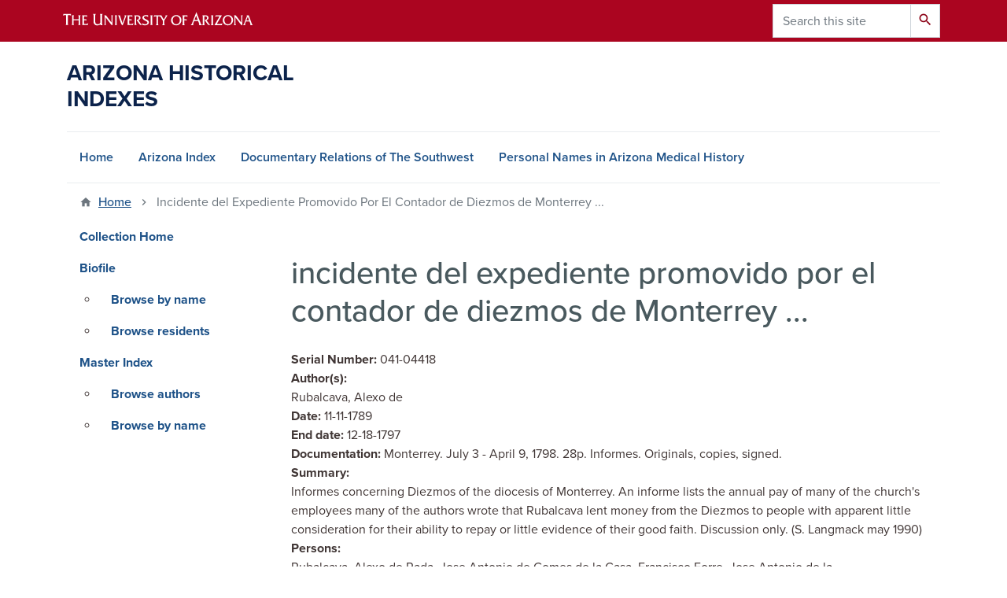

--- FILE ---
content_type: text/css
request_url: https://cdn.digital.arizona.edu/lib/arizona-bootstrap/2.0.27/css/arizona-bootstrap.min.css
body_size: 52203
content:
@charset "UTF-8";/*!
 * Bootstrap v4.3.1 (https://getbootstrap.com/)
 * Copyright 2011-2019 The Bootstrap Authors
 * Copyright 2011-2019 Twitter, Inc.
 * Licensed under MIT (https://github.com/twbs/bootstrap/blob/main/LICENSE)
 */.material-icons-sharp{font-size:inherit;line-height:inherit}:root{--blue:#0c234b;--red:#ab0520;--white:#fff;--bloom:#ef4056;--chili:#8b0015;--sky:#81d3eb;--oasis:#378dbd;--azurite:#1e5288;--midnight:#001c48;--cool-gray:#e2e9eb;--warm-gray:#f4ede5;--leaf:#70b865;--river:#007d84;--silver:#9eabae;--mesa:#a95c42;--ash:#403635;--sage:#4a634e;--black:#000;--success:#70b865;--info:#81d3eb;--warning:#f19e1f;--danger:#a95c42;--light:#dee2e6;--dark:#343a40;--breakpoint-xs:0;--breakpoint-sm:576px;--breakpoint-md:768px;--breakpoint-lg:992px;--breakpoint-xl:1200px;--font-family-sans-serif:proxima-nova,calibri,-apple-system,BlinkMacSystemFont,"Segoe UI",Roboto,"Helvetica Neue",Arial,"Noto Sans",sans-serif,"Apple Color Emoji","Segoe UI Emoji","Segoe UI Symbol","Noto Color Emoji";--font-family-monospace:SFMono-Regular,Menlo,Monaco,Consolas,"Liberation Mono","Courier New",monospace}*,::after,::before{box-sizing:border-box}html{font-family:sans-serif;line-height:1.15;-webkit-text-size-adjust:100%;-webkit-tap-highlight-color:transparent}article,aside,figcaption,figure,footer,header,hgroup,main,nav,section{display:block}body{margin:0;font-family:proxima-nova,calibri,-apple-system,BlinkMacSystemFont,"Segoe UI",Roboto,"Helvetica Neue",Arial,"Noto Sans",sans-serif,"Apple Color Emoji","Segoe UI Emoji","Segoe UI Symbol","Noto Color Emoji";font-size:1rem;font-weight:400;line-height:1.5;color:#212529;text-align:left;background-color:#fff}[tabindex="-1"]:focus:not(:focus-visible){outline:0!important}hr{box-sizing:content-box;height:0;overflow:visible}h1,h2,h3,h4,h5,h6{margin-top:0;margin-bottom:.5rem}p{margin-top:0;margin-bottom:1rem}abbr[data-original-title],abbr[title]{text-decoration:underline;-webkit-text-decoration:underline dotted;text-decoration:underline dotted;cursor:help;border-bottom:0;-webkit-text-decoration-skip-ink:none;text-decoration-skip-ink:none}address{margin-bottom:1rem;font-style:normal;line-height:inherit}dl,ol,ul{margin-top:0;margin-bottom:1rem}ol ol,ol ul,ul ol,ul ul{margin-bottom:0}dt{font-weight:700}dd{margin-bottom:.5rem;margin-left:0}blockquote{margin:0 0 1rem}b,strong{font-weight:bolder}small{font-size:80%}sub,sup{position:relative;font-size:75%;line-height:0;vertical-align:baseline}sub{bottom:-.25em}sup{top:-.5em}a{color:#8b0015;text-decoration:none;background-color:transparent}a:hover{color:#3f0009;text-decoration:underline}a:not([href]):not([class]){color:inherit;text-decoration:none}a:not([href]):not([class]):hover{color:inherit;text-decoration:none}code,kbd,pre,samp{font-family:SFMono-Regular,Menlo,Monaco,Consolas,"Liberation Mono","Courier New",monospace;font-size:1em}pre{margin-top:0;margin-bottom:1rem;overflow:auto;-ms-overflow-style:scrollbar}figure{margin:0 0 1rem}img{vertical-align:middle;border-style:none}svg{overflow:hidden;vertical-align:middle}table{border-collapse:collapse}caption{padding-top:.75rem;padding-bottom:.75rem;color:#495057;text-align:left;caption-side:bottom}th{text-align:inherit;text-align:-webkit-match-parent}label{display:inline-block;margin-bottom:.5rem}button{border-radius:0}button:focus:not(:focus-visible){outline:0}button,input,optgroup,select,textarea{margin:0;font-family:inherit;font-size:inherit;line-height:inherit}button,input{overflow:visible}button,select{text-transform:none}[role=button]{cursor:pointer}select{word-wrap:normal}[type=button],[type=reset],[type=submit],button{-webkit-appearance:button}[type=button]:not(:disabled),[type=reset]:not(:disabled),[type=submit]:not(:disabled),button:not(:disabled){cursor:pointer}[type=button]::-moz-focus-inner,[type=reset]::-moz-focus-inner,[type=submit]::-moz-focus-inner,button::-moz-focus-inner{padding:0;border-style:none}input[type=checkbox],input[type=radio]{box-sizing:border-box;padding:0}textarea{overflow:auto;resize:vertical}fieldset{min-width:0;padding:0;margin:0;border:0}legend{display:block;width:100%;max-width:100%;padding:0;margin-bottom:.5rem;font-size:1.5rem;line-height:inherit;color:inherit;white-space:normal}progress{vertical-align:baseline}[type=number]::-webkit-inner-spin-button,[type=number]::-webkit-outer-spin-button{height:auto}[type=search]{outline-offset:-2px;-webkit-appearance:none}[type=search]::-webkit-search-decoration{-webkit-appearance:none}::-webkit-file-upload-button{font:inherit;-webkit-appearance:button}output{display:inline-block}summary{display:list-item;cursor:pointer}template{display:none}[hidden]{display:none!important}.h1,.h2,.h3,.h4,.h5,.h6,.text-size-h1,.text-size-h2,.text-size-h3,.text-size-h4,.text-size-h5,.text-size-h6,h1,h2,h3,h4,h5,h6{margin-bottom:.5rem;font-weight:500;line-height:1.2}.h1,.text-size-h1,h1{font-size:2.5rem}.h2,.text-size-h2,h2{font-size:2rem}.h3,.text-size-h3,h3{font-size:1.75rem}.h4,.text-size-h4,h4{font-size:1.5rem}.h5,.text-size-h5,h5{font-size:1.25rem}.h6,.text-size-h6,h6{font-size:1rem}.lead{font-size:1.25rem;font-weight:400}.display-1{font-size:6rem;font-weight:300;line-height:1.2}.display-2{font-size:5.5rem;font-weight:300;line-height:1.2}.display-3{font-size:4.5rem;font-weight:300;line-height:1.2}.display-4{font-size:3.5rem;font-weight:300;line-height:1.2}hr{margin-top:1rem;margin-bottom:1rem;border:0;border-top:1px solid rgba(0,0,0,.1)}.small,small{font-size:.875em;font-weight:400}.mark,mark{padding:.2em;background-color:#fcf8e3}.list-unstyled{padding-left:0;list-style:none}.list-inline{padding-left:0;list-style:none}.list-inline-item{display:inline-block}.list-inline-item:not(:last-child){margin-right:.5rem}.initialism{font-size:90%;text-transform:uppercase}.blockquote{margin-bottom:1rem;font-size:1.25rem}.blockquote-footer{display:block;font-size:.875em;color:#6c757d}.blockquote-footer::before{content:"\2014\00A0"}.img-fluid{max-width:100%;height:auto}.img-thumbnail{padding:.25rem;background-color:#fff;border:1px solid #dee2e6;max-width:100%;height:auto}.figure{display:inline-block}.figure-img{margin-bottom:.5rem;line-height:1}.figure-caption{font-size:90%;color:#6c757d}code{font-size:87.5%;color:#e83e8c;word-wrap:break-word}a>code{color:inherit}kbd{padding:.2rem .4rem;font-size:87.5%;color:#fff;background-color:#212529}kbd kbd{padding:0;font-size:100%;font-weight:700}pre{display:block;font-size:87.5%;color:#212529}pre code{font-size:inherit;color:inherit;word-break:normal}.pre-scrollable{max-height:340px;overflow-y:scroll}.container,.container-fluid,.container-lg,.container-md,.container-sm,.container-xl{width:100%;padding-right:15px;padding-left:15px;margin-right:auto;margin-left:auto}@media (min-width:576px){.container,.container-sm{max-width:540px}}@media (min-width:768px){.container,.container-md,.container-sm{max-width:720px}}@media (min-width:992px){.container,.container-lg,.container-md,.container-sm{max-width:960px}}@media (min-width:1200px){.container,.container-lg,.container-md,.container-sm,.container-xl{max-width:1140px}}.row{display:-ms-flexbox;display:flex;-ms-flex-wrap:wrap;flex-wrap:wrap;margin-right:-15px;margin-left:-15px}.no-gutters{margin-right:0;margin-left:0}.no-gutters>.col,.no-gutters>[class*=col-]{padding-right:0;padding-left:0}.col,.col-1,.col-10,.col-11,.col-12,.col-2,.col-3,.col-4,.col-5,.col-6,.col-7,.col-8,.col-9,.col-auto,.col-lg,.col-lg-1,.col-lg-10,.col-lg-11,.col-lg-12,.col-lg-2,.col-lg-3,.col-lg-4,.col-lg-5,.col-lg-6,.col-lg-7,.col-lg-8,.col-lg-9,.col-lg-auto,.col-md,.col-md-1,.col-md-10,.col-md-11,.col-md-12,.col-md-2,.col-md-3,.col-md-4,.col-md-5,.col-md-6,.col-md-7,.col-md-8,.col-md-9,.col-md-auto,.col-sm,.col-sm-1,.col-sm-10,.col-sm-11,.col-sm-12,.col-sm-2,.col-sm-3,.col-sm-4,.col-sm-5,.col-sm-6,.col-sm-7,.col-sm-8,.col-sm-9,.col-sm-auto,.col-xl,.col-xl-1,.col-xl-10,.col-xl-11,.col-xl-12,.col-xl-2,.col-xl-3,.col-xl-4,.col-xl-5,.col-xl-6,.col-xl-7,.col-xl-8,.col-xl-9,.col-xl-auto{position:relative;width:100%;padding-right:15px;padding-left:15px}.col{-ms-flex-preferred-size:0;flex-basis:0;-ms-flex-positive:1;flex-grow:1;max-width:100%}.row-cols-1>*{-ms-flex:0 0 100%;flex:0 0 100%;max-width:100%}.row-cols-2>*{-ms-flex:0 0 50%;flex:0 0 50%;max-width:50%}.row-cols-3>*{-ms-flex:0 0 33.333333%;flex:0 0 33.333333%;max-width:33.333333%}.row-cols-4>*{-ms-flex:0 0 25%;flex:0 0 25%;max-width:25%}.row-cols-5>*{-ms-flex:0 0 20%;flex:0 0 20%;max-width:20%}.row-cols-6>*{-ms-flex:0 0 16.666667%;flex:0 0 16.666667%;max-width:16.666667%}.col-auto{-ms-flex:0 0 auto;flex:0 0 auto;width:auto;max-width:100%}.col-1{-ms-flex:0 0 8.333333%;flex:0 0 8.333333%;max-width:8.333333%}.col-2{-ms-flex:0 0 16.666667%;flex:0 0 16.666667%;max-width:16.666667%}.col-3{-ms-flex:0 0 25%;flex:0 0 25%;max-width:25%}.col-4{-ms-flex:0 0 33.333333%;flex:0 0 33.333333%;max-width:33.333333%}.col-5{-ms-flex:0 0 41.666667%;flex:0 0 41.666667%;max-width:41.666667%}.col-6{-ms-flex:0 0 50%;flex:0 0 50%;max-width:50%}.col-7{-ms-flex:0 0 58.333333%;flex:0 0 58.333333%;max-width:58.333333%}.col-8{-ms-flex:0 0 66.666667%;flex:0 0 66.666667%;max-width:66.666667%}.col-9{-ms-flex:0 0 75%;flex:0 0 75%;max-width:75%}.col-10{-ms-flex:0 0 83.333333%;flex:0 0 83.333333%;max-width:83.333333%}.col-11{-ms-flex:0 0 91.666667%;flex:0 0 91.666667%;max-width:91.666667%}.col-12{-ms-flex:0 0 100%;flex:0 0 100%;max-width:100%}.order-first{-ms-flex-order:-1;order:-1}.order-last{-ms-flex-order:13;order:13}.order-0{-ms-flex-order:0;order:0}.order-1{-ms-flex-order:1;order:1}.order-2{-ms-flex-order:2;order:2}.order-3{-ms-flex-order:3;order:3}.order-4{-ms-flex-order:4;order:4}.order-5{-ms-flex-order:5;order:5}.order-6{-ms-flex-order:6;order:6}.order-7{-ms-flex-order:7;order:7}.order-8{-ms-flex-order:8;order:8}.order-9{-ms-flex-order:9;order:9}.order-10{-ms-flex-order:10;order:10}.order-11{-ms-flex-order:11;order:11}.order-12{-ms-flex-order:12;order:12}.col-xs-offset-1,.offset-1{margin-left:8.333333%}.col-xs-offset-2,.offset-2{margin-left:16.666667%}.col-xs-offset-3,.offset-3{margin-left:25%}.col-xs-offset-4,.offset-4{margin-left:33.333333%}.col-xs-offset-5,.offset-5{margin-left:41.666667%}.col-xs-offset-6,.offset-6{margin-left:50%}.col-xs-offset-7,.offset-7{margin-left:58.333333%}.col-xs-offset-8,.offset-8{margin-left:66.666667%}.col-xs-offset-9,.offset-9{margin-left:75%}.col-xs-offset-10,.offset-10{margin-left:83.333333%}.col-xs-offset-11,.offset-11{margin-left:91.666667%}@media (min-width:576px){.col-sm{-ms-flex-preferred-size:0;flex-basis:0;-ms-flex-positive:1;flex-grow:1;max-width:100%}.row-cols-sm-1>*{-ms-flex:0 0 100%;flex:0 0 100%;max-width:100%}.row-cols-sm-2>*{-ms-flex:0 0 50%;flex:0 0 50%;max-width:50%}.row-cols-sm-3>*{-ms-flex:0 0 33.333333%;flex:0 0 33.333333%;max-width:33.333333%}.row-cols-sm-4>*{-ms-flex:0 0 25%;flex:0 0 25%;max-width:25%}.row-cols-sm-5>*{-ms-flex:0 0 20%;flex:0 0 20%;max-width:20%}.row-cols-sm-6>*{-ms-flex:0 0 16.666667%;flex:0 0 16.666667%;max-width:16.666667%}.col-sm-auto{-ms-flex:0 0 auto;flex:0 0 auto;width:auto;max-width:100%}.col-sm-1{-ms-flex:0 0 8.333333%;flex:0 0 8.333333%;max-width:8.333333%}.col-sm-2{-ms-flex:0 0 16.666667%;flex:0 0 16.666667%;max-width:16.666667%}.col-sm-3{-ms-flex:0 0 25%;flex:0 0 25%;max-width:25%}.col-sm-4{-ms-flex:0 0 33.333333%;flex:0 0 33.333333%;max-width:33.333333%}.col-sm-5{-ms-flex:0 0 41.666667%;flex:0 0 41.666667%;max-width:41.666667%}.col-sm-6{-ms-flex:0 0 50%;flex:0 0 50%;max-width:50%}.col-sm-7{-ms-flex:0 0 58.333333%;flex:0 0 58.333333%;max-width:58.333333%}.col-sm-8{-ms-flex:0 0 66.666667%;flex:0 0 66.666667%;max-width:66.666667%}.col-sm-9{-ms-flex:0 0 75%;flex:0 0 75%;max-width:75%}.col-sm-10{-ms-flex:0 0 83.333333%;flex:0 0 83.333333%;max-width:83.333333%}.col-sm-11{-ms-flex:0 0 91.666667%;flex:0 0 91.666667%;max-width:91.666667%}.col-sm-12{-ms-flex:0 0 100%;flex:0 0 100%;max-width:100%}.order-sm-first{-ms-flex-order:-1;order:-1}.order-sm-last{-ms-flex-order:13;order:13}.order-sm-0{-ms-flex-order:0;order:0}.order-sm-1{-ms-flex-order:1;order:1}.order-sm-2{-ms-flex-order:2;order:2}.order-sm-3{-ms-flex-order:3;order:3}.order-sm-4{-ms-flex-order:4;order:4}.order-sm-5{-ms-flex-order:5;order:5}.order-sm-6{-ms-flex-order:6;order:6}.order-sm-7{-ms-flex-order:7;order:7}.order-sm-8{-ms-flex-order:8;order:8}.order-sm-9{-ms-flex-order:9;order:9}.order-sm-10{-ms-flex-order:10;order:10}.order-sm-11{-ms-flex-order:11;order:11}.order-sm-12{-ms-flex-order:12;order:12}.offset-sm-0{margin-left:0}.col-sm-offset-1,.offset-sm-1{margin-left:8.333333%}.col-sm-offset-2,.offset-sm-2{margin-left:16.666667%}.col-sm-offset-3,.offset-sm-3{margin-left:25%}.col-sm-offset-4,.offset-sm-4{margin-left:33.333333%}.col-sm-offset-5,.offset-sm-5{margin-left:41.666667%}.col-sm-offset-6,.offset-sm-6{margin-left:50%}.col-sm-offset-7,.offset-sm-7{margin-left:58.333333%}.col-sm-offset-8,.offset-sm-8{margin-left:66.666667%}.col-sm-offset-9,.offset-sm-9{margin-left:75%}.col-sm-offset-10,.offset-sm-10{margin-left:83.333333%}.col-sm-offset-11,.offset-sm-11{margin-left:91.666667%}}@media (min-width:768px){.col-md{-ms-flex-preferred-size:0;flex-basis:0;-ms-flex-positive:1;flex-grow:1;max-width:100%}.row-cols-md-1>*{-ms-flex:0 0 100%;flex:0 0 100%;max-width:100%}.row-cols-md-2>*{-ms-flex:0 0 50%;flex:0 0 50%;max-width:50%}.row-cols-md-3>*{-ms-flex:0 0 33.333333%;flex:0 0 33.333333%;max-width:33.333333%}.row-cols-md-4>*{-ms-flex:0 0 25%;flex:0 0 25%;max-width:25%}.row-cols-md-5>*{-ms-flex:0 0 20%;flex:0 0 20%;max-width:20%}.row-cols-md-6>*{-ms-flex:0 0 16.666667%;flex:0 0 16.666667%;max-width:16.666667%}.col-md-auto{-ms-flex:0 0 auto;flex:0 0 auto;width:auto;max-width:100%}.col-md-1{-ms-flex:0 0 8.333333%;flex:0 0 8.333333%;max-width:8.333333%}.col-md-2{-ms-flex:0 0 16.666667%;flex:0 0 16.666667%;max-width:16.666667%}.col-md-3{-ms-flex:0 0 25%;flex:0 0 25%;max-width:25%}.col-md-4{-ms-flex:0 0 33.333333%;flex:0 0 33.333333%;max-width:33.333333%}.col-md-5{-ms-flex:0 0 41.666667%;flex:0 0 41.666667%;max-width:41.666667%}.col-md-6{-ms-flex:0 0 50%;flex:0 0 50%;max-width:50%}.col-md-7{-ms-flex:0 0 58.333333%;flex:0 0 58.333333%;max-width:58.333333%}.col-md-8{-ms-flex:0 0 66.666667%;flex:0 0 66.666667%;max-width:66.666667%}.col-md-9{-ms-flex:0 0 75%;flex:0 0 75%;max-width:75%}.col-md-10{-ms-flex:0 0 83.333333%;flex:0 0 83.333333%;max-width:83.333333%}.col-md-11{-ms-flex:0 0 91.666667%;flex:0 0 91.666667%;max-width:91.666667%}.col-md-12{-ms-flex:0 0 100%;flex:0 0 100%;max-width:100%}.order-md-first{-ms-flex-order:-1;order:-1}.order-md-last{-ms-flex-order:13;order:13}.order-md-0{-ms-flex-order:0;order:0}.order-md-1{-ms-flex-order:1;order:1}.order-md-2{-ms-flex-order:2;order:2}.order-md-3{-ms-flex-order:3;order:3}.order-md-4{-ms-flex-order:4;order:4}.order-md-5{-ms-flex-order:5;order:5}.order-md-6{-ms-flex-order:6;order:6}.order-md-7{-ms-flex-order:7;order:7}.order-md-8{-ms-flex-order:8;order:8}.order-md-9{-ms-flex-order:9;order:9}.order-md-10{-ms-flex-order:10;order:10}.order-md-11{-ms-flex-order:11;order:11}.order-md-12{-ms-flex-order:12;order:12}.offset-md-0{margin-left:0}.col-md-offset-1,.offset-md-1{margin-left:8.333333%}.col-md-offset-2,.offset-md-2{margin-left:16.666667%}.col-md-offset-3,.offset-md-3{margin-left:25%}.col-md-offset-4,.offset-md-4{margin-left:33.333333%}.col-md-offset-5,.offset-md-5{margin-left:41.666667%}.col-md-offset-6,.offset-md-6{margin-left:50%}.col-md-offset-7,.offset-md-7{margin-left:58.333333%}.col-md-offset-8,.offset-md-8{margin-left:66.666667%}.col-md-offset-9,.offset-md-9{margin-left:75%}.col-md-offset-10,.offset-md-10{margin-left:83.333333%}.col-md-offset-11,.offset-md-11{margin-left:91.666667%}}@media (min-width:992px){.col-lg{-ms-flex-preferred-size:0;flex-basis:0;-ms-flex-positive:1;flex-grow:1;max-width:100%}.row-cols-lg-1>*{-ms-flex:0 0 100%;flex:0 0 100%;max-width:100%}.row-cols-lg-2>*{-ms-flex:0 0 50%;flex:0 0 50%;max-width:50%}.row-cols-lg-3>*{-ms-flex:0 0 33.333333%;flex:0 0 33.333333%;max-width:33.333333%}.row-cols-lg-4>*{-ms-flex:0 0 25%;flex:0 0 25%;max-width:25%}.row-cols-lg-5>*{-ms-flex:0 0 20%;flex:0 0 20%;max-width:20%}.row-cols-lg-6>*{-ms-flex:0 0 16.666667%;flex:0 0 16.666667%;max-width:16.666667%}.col-lg-auto{-ms-flex:0 0 auto;flex:0 0 auto;width:auto;max-width:100%}.col-lg-1{-ms-flex:0 0 8.333333%;flex:0 0 8.333333%;max-width:8.333333%}.col-lg-2{-ms-flex:0 0 16.666667%;flex:0 0 16.666667%;max-width:16.666667%}.col-lg-3{-ms-flex:0 0 25%;flex:0 0 25%;max-width:25%}.col-lg-4{-ms-flex:0 0 33.333333%;flex:0 0 33.333333%;max-width:33.333333%}.col-lg-5{-ms-flex:0 0 41.666667%;flex:0 0 41.666667%;max-width:41.666667%}.col-lg-6{-ms-flex:0 0 50%;flex:0 0 50%;max-width:50%}.col-lg-7{-ms-flex:0 0 58.333333%;flex:0 0 58.333333%;max-width:58.333333%}.col-lg-8{-ms-flex:0 0 66.666667%;flex:0 0 66.666667%;max-width:66.666667%}.col-lg-9{-ms-flex:0 0 75%;flex:0 0 75%;max-width:75%}.col-lg-10{-ms-flex:0 0 83.333333%;flex:0 0 83.333333%;max-width:83.333333%}.col-lg-11{-ms-flex:0 0 91.666667%;flex:0 0 91.666667%;max-width:91.666667%}.col-lg-12{-ms-flex:0 0 100%;flex:0 0 100%;max-width:100%}.order-lg-first{-ms-flex-order:-1;order:-1}.order-lg-last{-ms-flex-order:13;order:13}.order-lg-0{-ms-flex-order:0;order:0}.order-lg-1{-ms-flex-order:1;order:1}.order-lg-2{-ms-flex-order:2;order:2}.order-lg-3{-ms-flex-order:3;order:3}.order-lg-4{-ms-flex-order:4;order:4}.order-lg-5{-ms-flex-order:5;order:5}.order-lg-6{-ms-flex-order:6;order:6}.order-lg-7{-ms-flex-order:7;order:7}.order-lg-8{-ms-flex-order:8;order:8}.order-lg-9{-ms-flex-order:9;order:9}.order-lg-10{-ms-flex-order:10;order:10}.order-lg-11{-ms-flex-order:11;order:11}.order-lg-12{-ms-flex-order:12;order:12}.offset-lg-0{margin-left:0}.col-lg-offset-1,.offset-lg-1{margin-left:8.333333%}.col-lg-offset-2,.offset-lg-2{margin-left:16.666667%}.col-lg-offset-3,.offset-lg-3{margin-left:25%}.col-lg-offset-4,.offset-lg-4{margin-left:33.333333%}.col-lg-offset-5,.offset-lg-5{margin-left:41.666667%}.col-lg-offset-6,.offset-lg-6{margin-left:50%}.col-lg-offset-7,.offset-lg-7{margin-left:58.333333%}.col-lg-offset-8,.offset-lg-8{margin-left:66.666667%}.col-lg-offset-9,.offset-lg-9{margin-left:75%}.col-lg-offset-10,.offset-lg-10{margin-left:83.333333%}.col-lg-offset-11,.offset-lg-11{margin-left:91.666667%}}@media (min-width:1200px){.col-xl{-ms-flex-preferred-size:0;flex-basis:0;-ms-flex-positive:1;flex-grow:1;max-width:100%}.row-cols-xl-1>*{-ms-flex:0 0 100%;flex:0 0 100%;max-width:100%}.row-cols-xl-2>*{-ms-flex:0 0 50%;flex:0 0 50%;max-width:50%}.row-cols-xl-3>*{-ms-flex:0 0 33.333333%;flex:0 0 33.333333%;max-width:33.333333%}.row-cols-xl-4>*{-ms-flex:0 0 25%;flex:0 0 25%;max-width:25%}.row-cols-xl-5>*{-ms-flex:0 0 20%;flex:0 0 20%;max-width:20%}.row-cols-xl-6>*{-ms-flex:0 0 16.666667%;flex:0 0 16.666667%;max-width:16.666667%}.col-xl-auto{-ms-flex:0 0 auto;flex:0 0 auto;width:auto;max-width:100%}.col-xl-1{-ms-flex:0 0 8.333333%;flex:0 0 8.333333%;max-width:8.333333%}.col-xl-2{-ms-flex:0 0 16.666667%;flex:0 0 16.666667%;max-width:16.666667%}.col-xl-3{-ms-flex:0 0 25%;flex:0 0 25%;max-width:25%}.col-xl-4{-ms-flex:0 0 33.333333%;flex:0 0 33.333333%;max-width:33.333333%}.col-xl-5{-ms-flex:0 0 41.666667%;flex:0 0 41.666667%;max-width:41.666667%}.col-xl-6{-ms-flex:0 0 50%;flex:0 0 50%;max-width:50%}.col-xl-7{-ms-flex:0 0 58.333333%;flex:0 0 58.333333%;max-width:58.333333%}.col-xl-8{-ms-flex:0 0 66.666667%;flex:0 0 66.666667%;max-width:66.666667%}.col-xl-9{-ms-flex:0 0 75%;flex:0 0 75%;max-width:75%}.col-xl-10{-ms-flex:0 0 83.333333%;flex:0 0 83.333333%;max-width:83.333333%}.col-xl-11{-ms-flex:0 0 91.666667%;flex:0 0 91.666667%;max-width:91.666667%}.col-xl-12{-ms-flex:0 0 100%;flex:0 0 100%;max-width:100%}.order-xl-first{-ms-flex-order:-1;order:-1}.order-xl-last{-ms-flex-order:13;order:13}.order-xl-0{-ms-flex-order:0;order:0}.order-xl-1{-ms-flex-order:1;order:1}.order-xl-2{-ms-flex-order:2;order:2}.order-xl-3{-ms-flex-order:3;order:3}.order-xl-4{-ms-flex-order:4;order:4}.order-xl-5{-ms-flex-order:5;order:5}.order-xl-6{-ms-flex-order:6;order:6}.order-xl-7{-ms-flex-order:7;order:7}.order-xl-8{-ms-flex-order:8;order:8}.order-xl-9{-ms-flex-order:9;order:9}.order-xl-10{-ms-flex-order:10;order:10}.order-xl-11{-ms-flex-order:11;order:11}.order-xl-12{-ms-flex-order:12;order:12}.offset-xl-0{margin-left:0}.col-xl-offset-1,.offset-xl-1{margin-left:8.333333%}.col-xl-offset-2,.offset-xl-2{margin-left:16.666667%}.col-xl-offset-3,.offset-xl-3{margin-left:25%}.col-xl-offset-4,.offset-xl-4{margin-left:33.333333%}.col-xl-offset-5,.offset-xl-5{margin-left:41.666667%}.col-xl-offset-6,.offset-xl-6{margin-left:50%}.col-xl-offset-7,.offset-xl-7{margin-left:58.333333%}.col-xl-offset-8,.offset-xl-8{margin-left:66.666667%}.col-xl-offset-9,.offset-xl-9{margin-left:75%}.col-xl-offset-10,.offset-xl-10{margin-left:83.333333%}.col-xl-offset-11,.offset-xl-11{margin-left:91.666667%}}.table{width:100%;margin-bottom:1rem;color:#212529}.table td,.table th{padding:.75rem;vertical-align:top;border-top:1px solid #dee2e6}.table thead th{vertical-align:bottom;border-bottom:2px solid #dee2e6}.table tbody+tbody{border-top:2px solid #dee2e6}.table-sm td,.table-sm th{padding:.3rem}.table-bordered{border:1px solid #dee2e6}.table-bordered td,.table-bordered th{border:1px solid #dee2e6}.table-bordered thead td,.table-bordered thead th{border-bottom-width:2px}.table-borderless tbody+tbody,.table-borderless td,.table-borderless th,.table-borderless thead th{border:0}.table-striped tbody tr:nth-of-type(odd){background-color:rgba(222,226,230,.4)}.table-hover tbody tr:hover{color:#212529;background-color:rgba(222,226,230,.5)}.table-success,.table-success>td,.table-success>th{background-color:#d7ebd4}.table-success tbody+tbody,.table-success td,.table-success th,.table-success thead th{border-color:#b5daaf}.table-hover .table-success:hover{background-color:#c7e3c3}.table-hover .table-success:hover>td,.table-hover .table-success:hover>th{background-color:#c7e3c3}.table-info,.table-info>td,.table-info>th{background-color:#dcf3f9}.table-info tbody+tbody,.table-info td,.table-info th,.table-info thead th{border-color:#bde8f5}.table-hover .table-info:hover{background-color:#c6ecf5}.table-hover .table-info:hover>td,.table-hover .table-info:hover>th{background-color:#c6ecf5}.table-warning,.table-warning>td,.table-warning>th{background-color:#fbe4c0}.table-warning tbody+tbody,.table-warning td,.table-warning th,.table-warning thead th{border-color:#f8cd8b}.table-hover .table-warning:hover{background-color:#f9daa8}.table-hover .table-warning:hover>td,.table-hover .table-warning:hover>th{background-color:#f9daa8}.table-danger,.table-danger>td,.table-danger>th{background-color:#e7d1ca}.table-danger tbody+tbody,.table-danger td,.table-danger th,.table-danger thead th{border-color:#d2aa9d}.table-hover .table-danger:hover{background-color:#dfc2b8}.table-hover .table-danger:hover>td,.table-hover .table-danger:hover>th{background-color:#dfc2b8}.table-light,.table-light>td,.table-light>th{background-color:#f6f7f8}.table-light tbody+tbody,.table-light td,.table-light th,.table-light thead th{border-color:#eef0f2}.table-hover .table-light:hover{background-color:#e8eaed}.table-hover .table-light:hover>td,.table-hover .table-light:hover>th{background-color:#e8eaed}.table-dark,.table-dark>td,.table-dark>th{background-color:#c6c8ca}.table-dark tbody+tbody,.table-dark td,.table-dark th,.table-dark thead th{border-color:#95999c}.table-hover .table-dark:hover{background-color:#b9bbbe}.table-hover .table-dark:hover>td,.table-hover .table-dark:hover>th{background-color:#b9bbbe}.table-active,.table-active>td,.table-active>th{background-color:rgba(222,226,230,.5)}.table-hover .table-active:hover{background-color:rgba(207,213,219,.5)}.table-hover .table-active:hover>td,.table-hover .table-active:hover>th{background-color:rgba(207,213,219,.5)}.table .thead-dark th{color:#fff;background-color:#343a40;border-color:#454d55}.table .thead-light th{color:#343a40;background-color:#dee2e6;border-color:#dee2e6}.table-dark{color:#fff;background-color:#343a40}.table-dark td,.table-dark th,.table-dark thead th{border-color:#454d55}.table-dark.table-bordered{border:0}.table-dark.table-striped tbody tr:nth-of-type(odd){background-color:rgba(255,255,255,.05)}.table-dark.table-hover tbody tr:hover{color:#fff;background-color:rgba(255,255,255,.075)}@media (max-width:575.98px){.table-responsive-sm{display:block;width:100%;overflow-x:auto;-webkit-overflow-scrolling:touch}.table-responsive-sm>.table-bordered{border:0}}@media (max-width:767.98px){.table-responsive-md{display:block;width:100%;overflow-x:auto;-webkit-overflow-scrolling:touch}.table-responsive-md>.table-bordered{border:0}}@media (max-width:991.98px){.table-responsive-lg{display:block;width:100%;overflow-x:auto;-webkit-overflow-scrolling:touch}.table-responsive-lg>.table-bordered{border:0}}@media (max-width:1199.98px){.table-responsive-xl{display:block;width:100%;overflow-x:auto;-webkit-overflow-scrolling:touch}.table-responsive-xl>.table-bordered{border:0}}.table-responsive{display:block;width:100%;overflow-x:auto;-webkit-overflow-scrolling:touch}.table-responsive>.table-bordered{border:0}.form-control{display:block;width:100%;height:calc(1.5em + .75rem + 2px);padding:.375rem .75rem;font-size:1rem;font-weight:400;line-height:1.5;color:#495057;background-color:#fff;background-clip:padding-box;border:1px solid #ced4da;border-radius:0;transition:border-color .15s ease-in-out,box-shadow .15s ease-in-out}@media (prefers-reduced-motion:reduce){.form-control{transition:none}}.form-control::-ms-expand{background-color:transparent;border:0}.form-control:focus{color:#495057;background-color:#fff;border-color:#1e56b9;outline:0;box-shadow:0 0 0 .2rem rgba(12,35,75,.25)}.form-control::-webkit-input-placeholder{color:#6c757d;opacity:1}.form-control::-moz-placeholder{color:#6c757d;opacity:1}.form-control:-ms-input-placeholder{color:#6c757d;opacity:1}.form-control::-ms-input-placeholder{color:#6c757d;opacity:1}.form-control::placeholder{color:#6c757d;opacity:1}.form-control:disabled,.form-control[readonly]{background-color:#e9ecef;opacity:1}input[type=date].form-control,input[type=datetime-local].form-control,input[type=month].form-control,input[type=time].form-control{-webkit-appearance:none;-moz-appearance:none;appearance:none}select.form-control:-moz-focusring{color:transparent;text-shadow:0 0 0 #495057}select.form-control:focus::-ms-value{color:#495057;background-color:#fff}.form-control-file,.form-control-range{display:block;width:100%}.col-form-label{padding-top:calc(.375rem + 1px);padding-bottom:calc(.375rem + 1px);margin-bottom:0;font-size:inherit;line-height:1.5}.col-form-label-lg{padding-top:calc(.5rem + 1px);padding-bottom:calc(.5rem + 1px);font-size:1.25rem;line-height:1.5}.col-form-label-sm{padding-top:calc(.25rem + 1px);padding-bottom:calc(.25rem + 1px);font-size:.875rem;line-height:1.5}.form-control-plaintext{display:block;width:100%;padding:.375rem 0;margin-bottom:0;font-size:1rem;line-height:1.5;color:#212529;background-color:transparent;border:solid transparent;border-width:1px 0}.form-control-plaintext.form-control-lg,.form-control-plaintext.form-control-sm{padding-right:0;padding-left:0}.form-control-sm{height:calc(1.5em + .5rem + 2px);padding:.25rem .5rem;font-size:.875rem;line-height:1.5}.form-control-lg{height:calc(1.5em + 1rem + 2px);padding:.5rem 1rem;font-size:1.25rem;line-height:1.5}select.form-control[multiple],select.form-control[size]{height:auto}textarea.form-control{height:auto}.form-group{margin-bottom:1rem}.form-text{display:block;margin-top:.25rem}.form-row{display:-ms-flexbox;display:flex;-ms-flex-wrap:wrap;flex-wrap:wrap;margin-right:-5px;margin-left:-5px}.form-row>.col,.form-row>[class*=col-]{padding-right:5px;padding-left:5px}.form-check{position:relative;display:block;padding-left:1.25rem}.form-check-input{position:absolute;margin-top:.3rem;margin-left:-1.25rem}.form-check-input:disabled~.form-check-label,.form-check-input[disabled]~.form-check-label{color:#495057}.form-check-label{margin-bottom:0}.form-check-inline{display:-ms-inline-flexbox;display:inline-flex;-ms-flex-align:center;align-items:center;padding-left:0;margin-right:.75rem}.form-check-inline .form-check-input{position:static;margin-top:0;margin-right:.3125rem;margin-left:0}.valid-feedback{display:none;width:100%;margin-top:.25rem;font-size:.875em;color:#70b865}.valid-tooltip{position:absolute;top:100%;left:0;z-index:5;display:none;max-width:100%;padding:.25rem .5rem;margin-top:.1rem;font-size:.875rem;line-height:1.5;color:#212529;background-color:rgba(112,184,101,.9)}.form-row>.col>.valid-tooltip,.form-row>[class*=col-]>.valid-tooltip{left:5px}.is-valid~.valid-feedback,.is-valid~.valid-tooltip,.was-validated :valid~.valid-feedback,.was-validated :valid~.valid-tooltip{display:block}.form-control.is-valid,.was-validated .form-control:valid{border-color:#70b865;padding-right:calc(1.5em + .75rem)!important;background-image:url("data:image/svg+xml,%3csvg xmlns='http://www.w3.org/2000/svg' width='8' height='8' viewBox='0 0 8 8'%3e%3cpath fill='%2370b865' d='M2.3 6.73L.6 4.53c-.4-1.04.46-1.4 1.1-.8l1.1 1.4 3.4-3.8c.6-.63 1.6-.27 1.2.7l-4 4.6c-.43.5-.8.4-1.1.1z'/%3e%3c/svg%3e");background-repeat:no-repeat;background-position:right calc(.375em + .1875rem) center;background-size:calc(.75em + .375rem) calc(.75em + .375rem)}.form-control.is-valid:focus,.was-validated .form-control:valid:focus{border-color:#70b865;box-shadow:0 0 0 .2rem rgba(112,184,101,.25)}.was-validated select.form-control:valid,select.form-control.is-valid{padding-right:3rem!important;background-position:right 1.5rem center}.was-validated textarea.form-control:valid,textarea.form-control.is-valid{padding-right:calc(1.5em + .75rem);background-position:top calc(.375em + .1875rem) right calc(.375em + .1875rem)}.custom-select.is-valid,.was-validated .custom-select:valid{border-color:#70b865;padding-right:calc(.75em + 2.3125rem)!important;background:url("data:image/svg+xml,%3csvg xmlns='http://www.w3.org/2000/svg' width='4' height='5' viewBox='0 0 4 5'%3e%3cpath fill='%23343a40' d='M2 0L0 2h4zm0 5L0 3h4z'/%3e%3c/svg%3e") right .75rem center/8px 10px no-repeat,#fff url("data:image/svg+xml,%3csvg xmlns='http://www.w3.org/2000/svg' width='8' height='8' viewBox='0 0 8 8'%3e%3cpath fill='%2370b865' d='M2.3 6.73L.6 4.53c-.4-1.04.46-1.4 1.1-.8l1.1 1.4 3.4-3.8c.6-.63 1.6-.27 1.2.7l-4 4.6c-.43.5-.8.4-1.1.1z'/%3e%3c/svg%3e") center right 1.75rem/calc(.75em + .375rem) calc(.75em + .375rem) no-repeat}.custom-select.is-valid:focus,.was-validated .custom-select:valid:focus{border-color:#70b865;box-shadow:0 0 0 .2rem rgba(112,184,101,.25)}.form-check-input.is-valid~.form-check-label,.was-validated .form-check-input:valid~.form-check-label{color:#70b865}.form-check-input.is-valid~.valid-feedback,.form-check-input.is-valid~.valid-tooltip,.was-validated .form-check-input:valid~.valid-feedback,.was-validated .form-check-input:valid~.valid-tooltip{display:block}.custom-control-input.is-valid~.custom-control-label,.was-validated .custom-control-input:valid~.custom-control-label{color:#70b865}.custom-control-input.is-valid~.custom-control-label::before,.was-validated .custom-control-input:valid~.custom-control-label::before{border-color:#70b865}.custom-control-input.is-valid:checked~.custom-control-label::before,.was-validated .custom-control-input:valid:checked~.custom-control-label::before{border-color:#90c888;background-color:#90c888}.custom-control-input.is-valid:focus~.custom-control-label::before,.was-validated .custom-control-input:valid:focus~.custom-control-label::before{box-shadow:0 0 0 .2rem rgba(112,184,101,.25)}.custom-control-input.is-valid:focus:not(:checked)~.custom-control-label::before,.was-validated .custom-control-input:valid:focus:not(:checked)~.custom-control-label::before{border-color:#70b865}.custom-file-input.is-valid~.custom-file-label,.was-validated .custom-file-input:valid~.custom-file-label{border-color:#70b865}.custom-file-input.is-valid:focus~.custom-file-label,.was-validated .custom-file-input:valid:focus~.custom-file-label{border-color:#70b865;box-shadow:0 0 0 .2rem rgba(112,184,101,.25)}.invalid-feedback{display:none;width:100%;margin-top:.25rem;font-size:.875em;color:#a95c42}.invalid-tooltip{position:absolute;top:100%;left:0;z-index:5;display:none;max-width:100%;padding:.25rem .5rem;margin-top:.1rem;font-size:.875rem;line-height:1.5;color:#fff;background-color:rgba(169,92,66,.9)}.form-row>.col>.invalid-tooltip,.form-row>[class*=col-]>.invalid-tooltip{left:5px}.is-invalid~.invalid-feedback,.is-invalid~.invalid-tooltip,.was-validated :invalid~.invalid-feedback,.was-validated :invalid~.invalid-tooltip{display:block}.form-control.is-invalid,.was-validated .form-control:invalid{border-color:#a95c42;padding-right:calc(1.5em + .75rem)!important;background-image:url("data:image/svg+xml,%3csvg xmlns='http://www.w3.org/2000/svg' width='12' height='12' fill='none' stroke='%23a95c42' viewBox='0 0 12 12'%3e%3ccircle cx='6' cy='6' r='4.5'/%3e%3cpath stroke-linejoin='round' d='M5.8 3.6h.4L6 6.5z'/%3e%3ccircle cx='6' cy='8.2' r='.6' fill='%23a95c42' stroke='none'/%3e%3c/svg%3e");background-repeat:no-repeat;background-position:right calc(.375em + .1875rem) center;background-size:calc(.75em + .375rem) calc(.75em + .375rem)}.form-control.is-invalid:focus,.was-validated .form-control:invalid:focus{border-color:#a95c42;box-shadow:0 0 0 .2rem rgba(169,92,66,.25)}.was-validated select.form-control:invalid,select.form-control.is-invalid{padding-right:3rem!important;background-position:right 1.5rem center}.was-validated textarea.form-control:invalid,textarea.form-control.is-invalid{padding-right:calc(1.5em + .75rem);background-position:top calc(.375em + .1875rem) right calc(.375em + .1875rem)}.custom-select.is-invalid,.was-validated .custom-select:invalid{border-color:#a95c42;padding-right:calc(.75em + 2.3125rem)!important;background:url("data:image/svg+xml,%3csvg xmlns='http://www.w3.org/2000/svg' width='4' height='5' viewBox='0 0 4 5'%3e%3cpath fill='%23343a40' d='M2 0L0 2h4zm0 5L0 3h4z'/%3e%3c/svg%3e") right .75rem center/8px 10px no-repeat,#fff url("data:image/svg+xml,%3csvg xmlns='http://www.w3.org/2000/svg' width='12' height='12' fill='none' stroke='%23a95c42' viewBox='0 0 12 12'%3e%3ccircle cx='6' cy='6' r='4.5'/%3e%3cpath stroke-linejoin='round' d='M5.8 3.6h.4L6 6.5z'/%3e%3ccircle cx='6' cy='8.2' r='.6' fill='%23a95c42' stroke='none'/%3e%3c/svg%3e") center right 1.75rem/calc(.75em + .375rem) calc(.75em + .375rem) no-repeat}.custom-select.is-invalid:focus,.was-validated .custom-select:invalid:focus{border-color:#a95c42;box-shadow:0 0 0 .2rem rgba(169,92,66,.25)}.form-check-input.is-invalid~.form-check-label,.was-validated .form-check-input:invalid~.form-check-label{color:#a95c42}.form-check-input.is-invalid~.invalid-feedback,.form-check-input.is-invalid~.invalid-tooltip,.was-validated .form-check-input:invalid~.invalid-feedback,.was-validated .form-check-input:invalid~.invalid-tooltip{display:block}.custom-control-input.is-invalid~.custom-control-label,.was-validated .custom-control-input:invalid~.custom-control-label{color:#a95c42}.custom-control-input.is-invalid~.custom-control-label::before,.was-validated .custom-control-input:invalid~.custom-control-label::before{border-color:#a95c42}.custom-control-input.is-invalid:checked~.custom-control-label::before,.was-validated .custom-control-input:invalid:checked~.custom-control-label::before{border-color:#c0775e;background-color:#c0775e}.custom-control-input.is-invalid:focus~.custom-control-label::before,.was-validated .custom-control-input:invalid:focus~.custom-control-label::before{box-shadow:0 0 0 .2rem rgba(169,92,66,.25)}.custom-control-input.is-invalid:focus:not(:checked)~.custom-control-label::before,.was-validated .custom-control-input:invalid:focus:not(:checked)~.custom-control-label::before{border-color:#a95c42}.custom-file-input.is-invalid~.custom-file-label,.was-validated .custom-file-input:invalid~.custom-file-label{border-color:#a95c42}.custom-file-input.is-invalid:focus~.custom-file-label,.was-validated .custom-file-input:invalid:focus~.custom-file-label{border-color:#a95c42;box-shadow:0 0 0 .2rem rgba(169,92,66,.25)}.form-inline{display:-ms-flexbox;display:flex;-ms-flex-flow:row wrap;flex-flow:row wrap;-ms-flex-align:center;align-items:center}.form-inline .form-check{width:100%}@media (min-width:576px){.form-inline label{display:-ms-flexbox;display:flex;-ms-flex-align:center;align-items:center;-ms-flex-pack:center;justify-content:center;margin-bottom:0}.form-inline .form-group{display:-ms-flexbox;display:flex;-ms-flex:0 0 auto;flex:0 0 auto;-ms-flex-flow:row wrap;flex-flow:row wrap;-ms-flex-align:center;align-items:center;margin-bottom:0}.form-inline .form-control{display:inline-block;width:auto;vertical-align:middle}.form-inline .form-control-plaintext{display:inline-block}.form-inline .custom-select,.form-inline .input-group{width:auto}.form-inline .form-check{display:-ms-flexbox;display:flex;-ms-flex-align:center;align-items:center;-ms-flex-pack:center;justify-content:center;width:auto;padding-left:0}.form-inline .form-check-input{position:relative;-ms-flex-negative:0;flex-shrink:0;margin-top:0;margin-right:.25rem;margin-left:0}.form-inline .custom-control{-ms-flex-align:center;align-items:center;-ms-flex-pack:center;justify-content:center}.form-inline .custom-control-label{margin-bottom:0}}.btn{display:inline-block;font-weight:500;color:#212529;text-align:center;vertical-align:middle;-webkit-user-select:none;-moz-user-select:none;-ms-user-select:none;user-select:none;background-color:transparent;border:2px solid transparent;padding:.375rem .75rem;font-size:1rem;line-height:1.5;border-radius:0;transition:color .15s ease-in-out,background-color .15s ease-in-out,border-color .15s ease-in-out,box-shadow .15s ease-in-out}@media (prefers-reduced-motion:reduce){.btn{transition:none}}.btn:hover{color:#212529;text-decoration:none}.btn.focus,.btn:focus{outline:0;box-shadow:0 0 0 .2rem rgba(12,35,75,.25)}.btn.disabled,.btn:disabled{opacity:.65}.btn:not(:disabled):not(.disabled){cursor:pointer}a.btn.disabled,fieldset:disabled a.btn{pointer-events:none}.btn-success{color:#212529;background-color:#70b865;border-color:#70b865}.btn-success:hover{color:#fff;background-color:#5aa94e;border-color:#55a04a}.btn-success.focus,.btn-success:focus{color:#fff;background-color:#5aa94e;border-color:#55a04a;box-shadow:0 0 0 .2rem rgba(100,162,92,.5)}.btn-success.disabled,.btn-success:disabled{color:#212529;background-color:#70b865;border-color:#70b865}.btn-success:not(:disabled):not(.disabled).active,.btn-success:not(:disabled):not(.disabled):active,.show>.btn-success.dropdown-toggle{color:#fff;background-color:#55a04a;border-color:#519746}.btn-success:not(:disabled):not(.disabled).active:focus,.btn-success:not(:disabled):not(.disabled):active:focus,.show>.btn-success.dropdown-toggle:focus{box-shadow:0 0 0 .2rem rgba(100,162,92,.5)}.btn-info{color:#212529;background-color:#81d3eb;border-color:#81d3eb}.btn-info:hover{color:#212529;background-color:#60c7e6;border-color:#55c4e4}.btn-info.focus,.btn-info:focus{color:#212529;background-color:#60c7e6;border-color:#55c4e4;box-shadow:0 0 0 .2rem rgba(115,185,206,.5)}.btn-info.disabled,.btn-info:disabled{color:#212529;background-color:#81d3eb;border-color:#81d3eb}.btn-info:not(:disabled):not(.disabled).active,.btn-info:not(:disabled):not(.disabled):active,.show>.btn-info.dropdown-toggle{color:#212529;background-color:#55c4e4;border-color:#4ac0e2}.btn-info:not(:disabled):not(.disabled).active:focus,.btn-info:not(:disabled):not(.disabled):active:focus,.show>.btn-info.dropdown-toggle:focus{box-shadow:0 0 0 .2rem rgba(115,185,206,.5)}.btn-warning{color:#212529;background-color:#f19e1f;border-color:#f19e1f}.btn-warning:hover{color:#fff;background-color:#dc8a0e;border-color:#d0830d}.btn-warning.focus,.btn-warning:focus{color:#fff;background-color:#dc8a0e;border-color:#d0830d;box-shadow:0 0 0 .2rem rgba(210,140,33,.5)}.btn-warning.disabled,.btn-warning:disabled{color:#212529;background-color:#f19e1f;border-color:#f19e1f}.btn-warning:not(:disabled):not(.disabled).active,.btn-warning:not(:disabled):not(.disabled):active,.show>.btn-warning.dropdown-toggle{color:#fff;background-color:#d0830d;border-color:#c47b0c}.btn-warning:not(:disabled):not(.disabled).active:focus,.btn-warning:not(:disabled):not(.disabled):active:focus,.show>.btn-warning.dropdown-toggle:focus{box-shadow:0 0 0 .2rem rgba(210,140,33,.5)}.btn-danger{color:#fff;background-color:#a95c42;border-color:#a95c42}.btn-danger:hover{color:#fff;background-color:#8d4d37;border-color:#844834}.btn-danger.focus,.btn-danger:focus{color:#fff;background-color:#8d4d37;border-color:#844834;box-shadow:0 0 0 .2rem rgba(182,116,94,.5)}.btn-danger.disabled,.btn-danger:disabled{color:#fff;background-color:#a95c42;border-color:#a95c42}.btn-danger:not(:disabled):not(.disabled).active,.btn-danger:not(:disabled):not(.disabled):active,.show>.btn-danger.dropdown-toggle{color:#fff;background-color:#844834;border-color:#7b4330}.btn-danger:not(:disabled):not(.disabled).active:focus,.btn-danger:not(:disabled):not(.disabled):active:focus,.show>.btn-danger.dropdown-toggle:focus{box-shadow:0 0 0 .2rem rgba(182,116,94,.5)}.btn-light{color:#212529;background-color:#dee2e6;border-color:#dee2e6}.btn-light:hover{color:#212529;background-color:#c8cfd6;border-color:#c1c9d0}.btn-light.focus,.btn-light:focus{color:#212529;background-color:#c8cfd6;border-color:#c1c9d0;box-shadow:0 0 0 .2rem rgba(194,198,202,.5)}.btn-light.disabled,.btn-light:disabled{color:#212529;background-color:#dee2e6;border-color:#dee2e6}.btn-light:not(:disabled):not(.disabled).active,.btn-light:not(:disabled):not(.disabled):active,.show>.btn-light.dropdown-toggle{color:#212529;background-color:#c1c9d0;border-color:#bac2cb}.btn-light:not(:disabled):not(.disabled).active:focus,.btn-light:not(:disabled):not(.disabled):active:focus,.show>.btn-light.dropdown-toggle:focus{box-shadow:0 0 0 .2rem rgba(194,198,202,.5)}.btn-dark{color:#fff;background-color:#343a40;border-color:#343a40}.btn-dark:hover{color:#fff;background-color:#23272b;border-color:#1d2124}.btn-dark.focus,.btn-dark:focus{color:#fff;background-color:#23272b;border-color:#1d2124;box-shadow:0 0 0 .2rem rgba(82,88,93,.5)}.btn-dark.disabled,.btn-dark:disabled{color:#fff;background-color:#343a40;border-color:#343a40}.btn-dark:not(:disabled):not(.disabled).active,.btn-dark:not(:disabled):not(.disabled):active,.show>.btn-dark.dropdown-toggle{color:#fff;background-color:#1d2124;border-color:#171a1d}.btn-dark:not(:disabled):not(.disabled).active:focus,.btn-dark:not(:disabled):not(.disabled):active:focus,.show>.btn-dark.dropdown-toggle:focus{box-shadow:0 0 0 .2rem rgba(82,88,93,.5)}.btn-outline-success{color:#70b865;border-color:#70b865}.btn-outline-success:hover{color:#212529;background-color:#70b865;border-color:#70b865}.btn-outline-success.focus,.btn-outline-success:focus{box-shadow:0 0 0 .2rem rgba(112,184,101,.5)}.btn-outline-success.disabled,.btn-outline-success:disabled{color:#70b865;background-color:transparent}.btn-outline-success:not(:disabled):not(.disabled).active,.btn-outline-success:not(:disabled):not(.disabled):active,.show>.btn-outline-success.dropdown-toggle{color:#212529;background-color:#70b865;border-color:#70b865}.btn-outline-success:not(:disabled):not(.disabled).active:focus,.btn-outline-success:not(:disabled):not(.disabled):active:focus,.show>.btn-outline-success.dropdown-toggle:focus{box-shadow:0 0 0 .2rem rgba(112,184,101,.5)}.btn-outline-info{color:#81d3eb;border-color:#81d3eb}.btn-outline-info:hover{color:#212529;background-color:#81d3eb;border-color:#81d3eb}.btn-outline-info.focus,.btn-outline-info:focus{box-shadow:0 0 0 .2rem rgba(129,211,235,.5)}.btn-outline-info.disabled,.btn-outline-info:disabled{color:#81d3eb;background-color:transparent}.btn-outline-info:not(:disabled):not(.disabled).active,.btn-outline-info:not(:disabled):not(.disabled):active,.show>.btn-outline-info.dropdown-toggle{color:#212529;background-color:#81d3eb;border-color:#81d3eb}.btn-outline-info:not(:disabled):not(.disabled).active:focus,.btn-outline-info:not(:disabled):not(.disabled):active:focus,.show>.btn-outline-info.dropdown-toggle:focus{box-shadow:0 0 0 .2rem rgba(129,211,235,.5)}.btn-outline-warning{color:#f19e1f;border-color:#f19e1f}.btn-outline-warning:hover{color:#212529;background-color:#f19e1f;border-color:#f19e1f}.btn-outline-warning.focus,.btn-outline-warning:focus{box-shadow:0 0 0 .2rem rgba(241,158,31,.5)}.btn-outline-warning.disabled,.btn-outline-warning:disabled{color:#f19e1f;background-color:transparent}.btn-outline-warning:not(:disabled):not(.disabled).active,.btn-outline-warning:not(:disabled):not(.disabled):active,.show>.btn-outline-warning.dropdown-toggle{color:#212529;background-color:#f19e1f;border-color:#f19e1f}.btn-outline-warning:not(:disabled):not(.disabled).active:focus,.btn-outline-warning:not(:disabled):not(.disabled):active:focus,.show>.btn-outline-warning.dropdown-toggle:focus{box-shadow:0 0 0 .2rem rgba(241,158,31,.5)}.btn-outline-danger{color:#a95c42;border-color:#a95c42}.btn-outline-danger:hover{color:#fff;background-color:#a95c42;border-color:#a95c42}.btn-outline-danger.focus,.btn-outline-danger:focus{box-shadow:0 0 0 .2rem rgba(169,92,66,.5)}.btn-outline-danger.disabled,.btn-outline-danger:disabled{color:#a95c42;background-color:transparent}.btn-outline-danger:not(:disabled):not(.disabled).active,.btn-outline-danger:not(:disabled):not(.disabled):active,.show>.btn-outline-danger.dropdown-toggle{color:#fff;background-color:#a95c42;border-color:#a95c42}.btn-outline-danger:not(:disabled):not(.disabled).active:focus,.btn-outline-danger:not(:disabled):not(.disabled):active:focus,.show>.btn-outline-danger.dropdown-toggle:focus{box-shadow:0 0 0 .2rem rgba(169,92,66,.5)}.btn-outline-light{color:#dee2e6;border-color:#dee2e6}.btn-outline-light:hover{color:#212529;background-color:#dee2e6;border-color:#dee2e6}.btn-outline-light.focus,.btn-outline-light:focus{box-shadow:0 0 0 .2rem rgba(222,226,230,.5)}.btn-outline-light.disabled,.btn-outline-light:disabled{color:#dee2e6;background-color:transparent}.btn-outline-light:not(:disabled):not(.disabled).active,.btn-outline-light:not(:disabled):not(.disabled):active,.show>.btn-outline-light.dropdown-toggle{color:#212529;background-color:#dee2e6;border-color:#dee2e6}.btn-outline-light:not(:disabled):not(.disabled).active:focus,.btn-outline-light:not(:disabled):not(.disabled):active:focus,.show>.btn-outline-light.dropdown-toggle:focus{box-shadow:0 0 0 .2rem rgba(222,226,230,.5)}.btn-outline-dark{color:#343a40;border-color:#343a40}.btn-outline-dark:hover{color:#fff;background-color:#343a40;border-color:#343a40}.btn-outline-dark.focus,.btn-outline-dark:focus{box-shadow:0 0 0 .2rem rgba(52,58,64,.5)}.btn-outline-dark.disabled,.btn-outline-dark:disabled{color:#343a40;background-color:transparent}.btn-outline-dark:not(:disabled):not(.disabled).active,.btn-outline-dark:not(:disabled):not(.disabled):active,.show>.btn-outline-dark.dropdown-toggle{color:#fff;background-color:#343a40;border-color:#343a40}.btn-outline-dark:not(:disabled):not(.disabled).active:focus,.btn-outline-dark:not(:disabled):not(.disabled):active:focus,.show>.btn-outline-dark.dropdown-toggle:focus{box-shadow:0 0 0 .2rem rgba(52,58,64,.5)}.btn-link{font-weight:400;color:#8b0015;text-decoration:none}.btn-link:hover{color:#3f0009;text-decoration:underline}.btn-link.focus,.btn-link:focus{text-decoration:underline}.btn-link.disabled,.btn-link:disabled{color:#6c757d;pointer-events:none}.btn-group-lg>.btn,.btn-lg{padding:.5rem 1rem;font-size:1.25rem;line-height:1.5;border-radius:0}.btn-group-sm>.btn,.btn-sm{padding:.25rem .5rem;font-size:.875rem;line-height:1.5;border-radius:0}.btn-block,.btn-group-block,.btn-group-block .btn{display:block;width:100%}.btn-block+.btn-block,.btn-block+.btn-group-block,.btn-group-block .btn+.btn,.btn-group-block .btn+.btn-block,.btn-group-block .btn+.btn-group-block,.btn-group-block .btn-block+.btn,.btn-group-block .btn-group-block+.btn,.btn-group-block+.btn-block,.btn-group-block+.btn-group-block{margin-top:.5rem}.btn-group-block input.btn[type=button],.btn-group-block input.btn[type=reset],.btn-group-block input.btn[type=submit],input.btn-group-block[type=button],input.btn-group-block[type=reset],input.btn-group-block[type=submit],input[type=button].btn-block,input[type=reset].btn-block,input[type=submit].btn-block{width:100%}.fade{transition:opacity .15s linear}@media (prefers-reduced-motion:reduce){.fade{transition:none}}.fade:not(.show){opacity:0}.collapse:not(.show){display:none}.collapsing{position:relative;height:0;overflow:hidden;transition:height .35s ease}@media (prefers-reduced-motion:reduce){.collapsing{transition:none}}.collapsing.width{width:0;height:auto;transition:width .35s ease}@media (prefers-reduced-motion:reduce){.collapsing.width{transition:none}}.dropdown,.dropleft,.dropright,.dropup{position:relative}.dropdown-toggle{white-space:nowrap}.dropdown-toggle::after{display:inline-block;margin-left:.255em;vertical-align:.255em;content:"";border-top:.3em solid;border-right:.3em solid transparent;border-bottom:0;border-left:.3em solid transparent}.dropdown-toggle:empty::after{margin-left:0}.dropdown-menu{position:absolute;top:100%;left:0;z-index:1000;display:none;float:left;min-width:10rem;padding:.5rem 0;margin:.125rem 0 0;font-size:1rem;color:#212529;text-align:left;list-style:none;background-color:#fff;background-clip:padding-box;border:1px solid rgba(0,0,0,.15)}.dropdown-menu-left{right:auto;left:0}.dropdown-menu-right{right:0;left:auto}@media (min-width:576px){.dropdown-menu-sm-left{right:auto;left:0}.dropdown-menu-sm-right{right:0;left:auto}}@media (min-width:768px){.dropdown-menu-md-left{right:auto;left:0}.dropdown-menu-md-right{right:0;left:auto}}@media (min-width:992px){.dropdown-menu-lg-left{right:auto;left:0}.dropdown-menu-lg-right{right:0;left:auto}}@media (min-width:1200px){.dropdown-menu-xl-left{right:auto;left:0}.dropdown-menu-xl-right{right:0;left:auto}}.dropup .dropdown-menu{top:auto;bottom:100%;margin-top:0;margin-bottom:.125rem}.dropup .dropdown-toggle::after{display:inline-block;margin-left:.255em;vertical-align:.255em;content:"";border-top:0;border-right:.3em solid transparent;border-bottom:.3em solid;border-left:.3em solid transparent}.dropup .dropdown-toggle:empty::after{margin-left:0}.dropright .dropdown-menu{top:0;right:auto;left:100%;margin-top:0;margin-left:.125rem}.dropright .dropdown-toggle::after{display:inline-block;margin-left:.255em;vertical-align:.255em;content:"";border-top:.3em solid transparent;border-right:0;border-bottom:.3em solid transparent;border-left:.3em solid}.dropright .dropdown-toggle:empty::after{margin-left:0}.dropright .dropdown-toggle::after{vertical-align:0}.dropleft .dropdown-menu{top:0;right:100%;left:auto;margin-top:0;margin-right:.125rem}.dropleft .dropdown-toggle::after{display:inline-block;margin-left:.255em;vertical-align:.255em;content:""}.dropleft .dropdown-toggle::after{display:none}.dropleft .dropdown-toggle::before{display:inline-block;margin-right:.255em;vertical-align:.255em;content:"";border-top:.3em solid transparent;border-right:.3em solid;border-bottom:.3em solid transparent}.dropleft .dropdown-toggle:empty::after{margin-left:0}.dropleft .dropdown-toggle::before{vertical-align:0}.dropdown-menu[x-placement^=bottom],.dropdown-menu[x-placement^=left],.dropdown-menu[x-placement^=right],.dropdown-menu[x-placement^=top]{right:auto;bottom:auto}.divider,.dropdown-divider,.nav-divider{height:0;margin:.5rem 0;overflow:hidden;border-top:1px solid #e9ecef}.dropdown-item{display:block;width:100%;padding:.25rem 1.5rem;clear:both;font-weight:400;color:#fff;text-align:inherit;white-space:nowrap;background-color:transparent;border:0}.dropdown-item:focus,.dropdown-item:hover{color:#fff;text-decoration:none;background-color:#1e5288}.dropdown-item.active,.dropdown-item:active{color:#0c234b;text-decoration:none;background-color:#fff}.dropdown-item.disabled,.dropdown-item:disabled{color:#6c757d;pointer-events:none;background-color:transparent}.dropdown-menu.show{display:block}.dropdown-header{display:block;padding:.5rem 1.5rem;margin-bottom:0;font-size:.875rem;color:#6c757d;white-space:nowrap}.dropdown-item-text{display:block;padding:.25rem 1.5rem;color:#fff}.btn-group,.btn-group-vertical{position:relative;display:-ms-inline-flexbox;display:inline-flex;vertical-align:middle}.btn-group-vertical>.btn,.btn-group>.btn{position:relative;-ms-flex:1 1 auto;flex:1 1 auto}.btn-group-vertical>.btn:hover,.btn-group>.btn:hover{z-index:1}.btn-group-vertical>.btn.active,.btn-group-vertical>.btn:active,.btn-group-vertical>.btn:focus,.btn-group>.btn.active,.btn-group>.btn:active,.btn-group>.btn:focus{z-index:1}.btn-toolbar{display:-ms-flexbox;display:flex;-ms-flex-wrap:wrap;flex-wrap:wrap;-ms-flex-pack:start;justify-content:flex-start}.btn-toolbar .input-group{width:auto}.btn-group>.btn-group:not(:first-child),.btn-group>.btn:not(:first-child){margin-left:-2px}.dropdown-toggle-split{padding-right:.5625rem;padding-left:.5625rem}.dropdown-toggle-split::after,.dropright .dropdown-toggle-split::after,.dropup .dropdown-toggle-split::after{margin-left:0}.dropleft .dropdown-toggle-split::before{margin-right:0}.btn-group-sm>.btn+.dropdown-toggle-split,.btn-sm+.dropdown-toggle-split{padding-right:.375rem;padding-left:.375rem}.btn-group-lg>.btn+.dropdown-toggle-split,.btn-lg+.dropdown-toggle-split{padding-right:.75rem;padding-left:.75rem}.btn-group-vertical{-ms-flex-direction:column;flex-direction:column;-ms-flex-align:start;align-items:flex-start;-ms-flex-pack:center;justify-content:center}.btn-group-vertical>.btn,.btn-group-vertical>.btn-group{width:100%}.btn-group-vertical>.btn-group:not(:first-child),.btn-group-vertical>.btn:not(:first-child){margin-top:-2px}.btn-group-toggle>.btn,.btn-group-toggle>.btn-group>.btn{margin-bottom:0}.btn-group-toggle>.btn input[type=checkbox],.btn-group-toggle>.btn input[type=radio],.btn-group-toggle>.btn-group>.btn input[type=checkbox],.btn-group-toggle>.btn-group>.btn input[type=radio]{position:absolute;clip:rect(0,0,0,0);pointer-events:none}.input-group{position:relative;display:-ms-flexbox;display:flex;-ms-flex-wrap:wrap;flex-wrap:wrap;-ms-flex-align:stretch;align-items:stretch;width:100%}.input-group>.custom-file,.input-group>.custom-select,.input-group>.form-control,.input-group>.form-control-plaintext{position:relative;-ms-flex:1 1 auto;flex:1 1 auto;width:1%;min-width:0;margin-bottom:0}.input-group>.custom-file+.custom-file,.input-group>.custom-file+.custom-select,.input-group>.custom-file+.form-control,.input-group>.custom-select+.custom-file,.input-group>.custom-select+.custom-select,.input-group>.custom-select+.form-control,.input-group>.form-control+.custom-file,.input-group>.form-control+.custom-select,.input-group>.form-control+.form-control,.input-group>.form-control-plaintext+.custom-file,.input-group>.form-control-plaintext+.custom-select,.input-group>.form-control-plaintext+.form-control{margin-left:-1px}.input-group>.custom-file .custom-file-input:focus~.custom-file-label,.input-group>.custom-select:focus,.input-group>.form-control:focus{z-index:3}.input-group>.custom-file .custom-file-input:focus{z-index:4}.input-group>.custom-file{display:-ms-flexbox;display:flex;-ms-flex-align:center;align-items:center}.input-group-append,.input-group-btn,.input-group-prepend{display:-ms-flexbox;display:flex}.input-group-append .btn,.input-group-btn .btn,.input-group-prepend .btn{position:relative;z-index:2}.input-group-append .btn:focus,.input-group-btn .btn:focus,.input-group-prepend .btn:focus{z-index:3}.input-group-append .btn+.btn,.input-group-append .btn+.input-group-text,.input-group-append .input-group-text+.btn,.input-group-append .input-group-text+.input-group-text,.input-group-btn .btn+.btn,.input-group-btn .btn+.input-group-text,.input-group-btn .input-group-text+.btn,.input-group-btn .input-group-text+.input-group-text,.input-group-prepend .btn+.btn,.input-group-prepend .btn+.input-group-text,.input-group-prepend .input-group-text+.btn,.input-group-prepend .input-group-text+.input-group-text{margin-left:-1px}.input-group-btn,.input-group-prepend{margin-right:-1px}.input-group-append{margin-left:-1px}.input-group-text{display:-ms-flexbox;display:flex;-ms-flex-align:center;align-items:center;padding:.375rem .75rem;margin-bottom:0;font-size:1rem;font-weight:400;line-height:1.5;color:#495057;text-align:center;white-space:nowrap;background-color:#e9ecef;border:1px solid #ced4da}.input-group-text input[type=checkbox],.input-group-text input[type=radio]{margin-top:0}.input-group-lg>.custom-select,.input-group-lg>.form-control:not(textarea){height:calc(1.5em + 1rem + 2px)}.input-group-lg>.custom-select,.input-group-lg>.form-control,.input-group-lg>.input-group-append>.btn,.input-group-lg>.input-group-append>.input-group-text,.input-group-lg>.input-group-btn>.btn,.input-group-lg>.input-group-btn>.input-group-text,.input-group-lg>.input-group-prepend>.btn,.input-group-lg>.input-group-prepend>.input-group-text{padding:.5rem 1rem;font-size:1.25rem;line-height:1.5}.input-group-sm>.custom-select,.input-group-sm>.form-control:not(textarea){height:calc(1.5em + .5rem + 2px)}.input-group-sm>.custom-select,.input-group-sm>.form-control,.input-group-sm>.input-group-append>.btn,.input-group-sm>.input-group-append>.input-group-text,.input-group-sm>.input-group-btn>.btn,.input-group-sm>.input-group-btn>.input-group-text,.input-group-sm>.input-group-prepend>.btn,.input-group-sm>.input-group-prepend>.input-group-text{padding:.25rem .5rem;font-size:.875rem;line-height:1.5}.input-group-lg>.custom-select,.input-group-sm>.custom-select{padding-right:1.75rem}.custom-control{position:relative;z-index:1;display:block;min-height:1.5rem;padding-left:1.5rem;-webkit-print-color-adjust:exact;color-adjust:exact;print-color-adjust:exact}.custom-control-inline{display:-ms-inline-flexbox;display:inline-flex;margin-right:1rem}.custom-control-input{position:absolute;left:0;z-index:-1;width:1rem;height:1.25rem;opacity:0}.custom-control-input:checked~.custom-control-label::before{color:#fff;border-color:#0c234b;background-color:#0c234b}.custom-control-input:focus~.custom-control-label::before{box-shadow:0 0 0 .2rem rgba(12,35,75,.25)}.custom-control-input:focus:not(:checked)~.custom-control-label::before{border-color:#1e56b9}.custom-control-input:not(:disabled):active~.custom-control-label::before{color:#fff;background-color:#2c6ddd;border-color:#2c6ddd}.custom-control-input:disabled~.custom-control-label,.custom-control-input[disabled]~.custom-control-label{color:#6c757d}.custom-control-input:disabled~.custom-control-label::before,.custom-control-input[disabled]~.custom-control-label::before{background-color:#e9ecef}.custom-control-label{position:relative;margin-bottom:0;vertical-align:top}.custom-control-label::before{position:absolute;top:.25rem;left:-1.5rem;display:block;width:1rem;height:1rem;pointer-events:none;content:"";background-color:#fff;border:1px solid #adb5bd}.custom-control-label::after{position:absolute;top:.25rem;left:-1.5rem;display:block;width:1rem;height:1rem;content:"";background:50%/50% 50% no-repeat}.custom-checkbox .custom-control-input:checked~.custom-control-label::after{background-image:url("data:image/svg+xml,%3csvg xmlns='http://www.w3.org/2000/svg' width='8' height='8' viewBox='0 0 8 8'%3e%3cpath fill='%23fff' d='M6.564.75l-3.59 3.612-1.538-1.55L0 4.26l2.974 2.99L8 2.193z'/%3e%3c/svg%3e")}.custom-checkbox .custom-control-input:indeterminate~.custom-control-label::before{border-color:#0c234b;background-color:#0c234b}.custom-checkbox .custom-control-input:indeterminate~.custom-control-label::after{background-image:url("data:image/svg+xml,%3csvg xmlns='http://www.w3.org/2000/svg' width='4' height='4' viewBox='0 0 4 4'%3e%3cpath stroke='%23fff' d='M0 2h4'/%3e%3c/svg%3e")}.custom-checkbox .custom-control-input:disabled:checked~.custom-control-label::before{background-color:rgba(12,35,75,.5)}.custom-checkbox .custom-control-input:disabled:indeterminate~.custom-control-label::before{background-color:rgba(12,35,75,.5)}.custom-radio .custom-control-label::before{border-radius:50%}.custom-radio .custom-control-input:checked~.custom-control-label::after{background-image:url("data:image/svg+xml,%3csvg xmlns='http://www.w3.org/2000/svg' width='12' height='12' viewBox='-4 -4 8 8'%3e%3ccircle r='3' fill='%23fff'/%3e%3c/svg%3e")}.custom-radio .custom-control-input:disabled:checked~.custom-control-label::before{background-color:rgba(12,35,75,.5)}.custom-switch{padding-left:2.25rem}.custom-switch .custom-control-label::before{left:-2.25rem;width:1.75rem;pointer-events:all;border-radius:.5rem}.custom-switch .custom-control-label::after{top:calc(.25rem + 2px);left:calc(-2.25rem + 2px);width:calc(1rem - 4px);height:calc(1rem - 4px);background-color:#adb5bd;border-radius:.5rem;transition:background-color .15s ease-in-out,border-color .15s ease-in-out,box-shadow .15s ease-in-out,-webkit-transform .15s ease-in-out;transition:transform .15s ease-in-out,background-color .15s ease-in-out,border-color .15s ease-in-out,box-shadow .15s ease-in-out;transition:transform .15s ease-in-out,background-color .15s ease-in-out,border-color .15s ease-in-out,box-shadow .15s ease-in-out,-webkit-transform .15s ease-in-out}@media (prefers-reduced-motion:reduce){.custom-switch .custom-control-label::after{transition:none}}.custom-switch .custom-control-input:checked~.custom-control-label::after{background-color:#fff;-webkit-transform:translateX(.75rem);transform:translateX(.75rem)}.custom-switch .custom-control-input:disabled:checked~.custom-control-label::before{background-color:rgba(12,35,75,.5)}.custom-select{display:inline-block;width:100%;height:calc(1.5em + .75rem + 2px);padding:.375rem 1.75rem .375rem .75rem;font-size:1rem;font-weight:400;line-height:1.5;color:#495057;vertical-align:middle;background:#fff url("data:image/svg+xml,%3csvg xmlns='http://www.w3.org/2000/svg' width='4' height='5' viewBox='0 0 4 5'%3e%3cpath fill='%23343a40' d='M2 0L0 2h4zm0 5L0 3h4z'/%3e%3c/svg%3e") right .75rem center/8px 10px no-repeat;border:1px solid #ced4da;border-radius:0;-webkit-appearance:none;-moz-appearance:none;appearance:none}.custom-select:focus{border-color:#1e56b9;outline:0;box-shadow:0 0 0 .2rem rgba(12,35,75,.25)}.custom-select:focus::-ms-value{color:#495057;background-color:#fff}.custom-select[multiple],.custom-select[size]:not([size="1"]){height:auto;padding-right:.75rem;background-image:none}.custom-select:disabled{color:#6c757d;background-color:#e9ecef}.custom-select::-ms-expand{display:none}.custom-select:-moz-focusring{color:transparent;text-shadow:0 0 0 #495057}.custom-select-sm{height:calc(1.5em + .5rem + 2px);padding-top:.25rem;padding-bottom:.25rem;padding-left:.5rem;font-size:.875rem}.custom-select-lg{height:calc(1.5em + 1rem + 2px);padding-top:.5rem;padding-bottom:.5rem;padding-left:1rem;font-size:1.25rem}.custom-file{position:relative;display:inline-block;width:100%;height:calc(1.5em + .75rem + 2px);margin-bottom:0}.custom-file-input{position:relative;z-index:2;width:100%;height:calc(1.5em + .75rem + 2px);margin:0;overflow:hidden;opacity:0}.custom-file-input:focus~.custom-file-label{border-color:#1e56b9;box-shadow:0 0 0 .2rem rgba(12,35,75,.25)}.custom-file-input:disabled~.custom-file-label,.custom-file-input[disabled]~.custom-file-label{background-color:#e9ecef}.custom-file-input:lang(en)~.custom-file-label::after{content:"Browse"}.custom-file-input~.custom-file-label[data-browse]::after{content:attr(data-browse)}.custom-file-label{position:absolute;top:0;right:0;left:0;z-index:1;height:calc(1.5em + .75rem + 2px);padding:.375rem .75rem;overflow:hidden;font-weight:400;line-height:1.5;color:#495057;background-color:#fff;border:1px solid #ced4da}.custom-file-label::after{position:absolute;top:0;right:0;bottom:0;z-index:3;display:block;height:calc(1.5em + .75rem);padding:.375rem .75rem;line-height:1.5;color:#495057;content:"Browse";background-color:#e9ecef;border-left:inherit}.custom-range{width:100%;height:1.4rem;padding:0;background-color:transparent;-webkit-appearance:none;-moz-appearance:none;appearance:none}.custom-range:focus{outline:0}.custom-range:focus::-webkit-slider-thumb{box-shadow:0 0 0 1px #fff,0 0 0 .2rem rgba(12,35,75,.25)}.custom-range:focus::-moz-range-thumb{box-shadow:0 0 0 1px #fff,0 0 0 .2rem rgba(12,35,75,.25)}.custom-range:focus::-ms-thumb{box-shadow:0 0 0 1px #fff,0 0 0 .2rem rgba(12,35,75,.25)}.custom-range::-moz-focus-outer{border:0}.custom-range::-webkit-slider-thumb{width:1rem;height:1rem;margin-top:-.25rem;background-color:#0c234b;border:0;-webkit-transition:background-color .15s ease-in-out,border-color .15s ease-in-out,box-shadow .15s ease-in-out;transition:background-color .15s ease-in-out,border-color .15s ease-in-out,box-shadow .15s ease-in-out;-webkit-appearance:none;appearance:none}@media (prefers-reduced-motion:reduce){.custom-range::-webkit-slider-thumb{-webkit-transition:none;transition:none}}.custom-range::-webkit-slider-thumb:active{background-color:#2c6ddd}.custom-range::-webkit-slider-runnable-track{width:100%;height:.5rem;color:transparent;cursor:pointer;background-color:#dee2e6;border-color:transparent}.custom-range::-moz-range-thumb{width:1rem;height:1rem;background-color:#0c234b;border:0;-moz-transition:background-color .15s ease-in-out,border-color .15s ease-in-out,box-shadow .15s ease-in-out;transition:background-color .15s ease-in-out,border-color .15s ease-in-out,box-shadow .15s ease-in-out;-moz-appearance:none;appearance:none}@media (prefers-reduced-motion:reduce){.custom-range::-moz-range-thumb{-moz-transition:none;transition:none}}.custom-range::-moz-range-thumb:active{background-color:#2c6ddd}.custom-range::-moz-range-track{width:100%;height:.5rem;color:transparent;cursor:pointer;background-color:#dee2e6;border-color:transparent}.custom-range::-ms-thumb{width:1rem;height:1rem;margin-top:0;margin-right:.2rem;margin-left:.2rem;background-color:#0c234b;border:0;-ms-transition:background-color .15s ease-in-out,border-color .15s ease-in-out,box-shadow .15s ease-in-out;transition:background-color .15s ease-in-out,border-color .15s ease-in-out,box-shadow .15s ease-in-out;appearance:none}@media (prefers-reduced-motion:reduce){.custom-range::-ms-thumb{-ms-transition:none;transition:none}}.custom-range::-ms-thumb:active{background-color:#2c6ddd}.custom-range::-ms-track{width:100%;height:.5rem;color:transparent;cursor:pointer;background-color:transparent;border-color:transparent;border-width:.5rem}.custom-range::-ms-fill-lower{background-color:#dee2e6}.custom-range::-ms-fill-upper{margin-right:15px;background-color:#dee2e6}.custom-range:disabled::-webkit-slider-thumb{background-color:#adb5bd}.custom-range:disabled::-webkit-slider-runnable-track{cursor:default}.custom-range:disabled::-moz-range-thumb{background-color:#adb5bd}.custom-range:disabled::-moz-range-track{cursor:default}.custom-range:disabled::-ms-thumb{background-color:#adb5bd}.custom-control-label::before,.custom-file-label,.custom-select{transition:background-color .15s ease-in-out,border-color .15s ease-in-out,box-shadow .15s ease-in-out}@media (prefers-reduced-motion:reduce){.custom-control-label::before,.custom-file-label,.custom-select{transition:none}}.nav{display:-ms-flexbox;display:flex;-ms-flex-wrap:wrap;flex-wrap:wrap;padding-left:0;margin-bottom:0;list-style:none}.nav-link{display:block;padding:.5rem 1rem}.nav-link:focus,.nav-link:hover{text-decoration:none}.nav-link.disabled{color:#495057;pointer-events:none;cursor:default}.nav-tabs{border-bottom:1px solid #e9ecef}.nav-tabs .nav-link{margin-bottom:-1px;background-color:transparent;border:1px solid transparent}.nav-tabs .nav-link:focus,.nav-tabs .nav-link:hover{isolation:isolate;border-color:#e9ecef #e9ecef #e9ecef}.nav-tabs .nav-link.disabled{color:#495057;background-color:transparent;border-color:transparent}.nav-tabs .nav-item.show .nav-link,.nav-tabs .nav-link.active{color:#495057;background-color:#fff;border-color:#e9ecef #e9ecef #fff}.nav-tabs .dropdown-menu{margin-top:-1px}.nav-pills .nav-link{background:0 0;border:0}.nav-pills .nav-link.active,.nav-pills .show>.nav-link{color:#001c48;background-color:#e9ecef}.nav-fill .nav-item,.nav-fill>.nav-link{-ms-flex:1 1 auto;flex:1 1 auto;text-align:center}.nav-justified .nav-item,.nav-justified>.nav-link{-ms-flex-preferred-size:0;flex-basis:0;-ms-flex-positive:1;flex-grow:1;text-align:center}.tab-content>.tab-pane{display:none}.tab-content>.active{display:block}.navbar{position:relative;display:-ms-flexbox;display:flex;-ms-flex-wrap:wrap;flex-wrap:wrap;-ms-flex-align:center;align-items:center;-ms-flex-pack:justify;justify-content:space-between;padding:0 1rem}.navbar .container,.navbar .container-fluid,.navbar .container-lg,.navbar .container-md,.navbar .container-sm,.navbar .container-xl{display:-ms-flexbox;display:flex;-ms-flex-wrap:wrap;flex-wrap:wrap;-ms-flex-align:center;align-items:center;-ms-flex-pack:justify;justify-content:space-between}.navbar-brand{display:inline-block;padding-top:.3125rem;padding-bottom:.3125rem;margin-right:1rem;font-size:1.25rem;line-height:inherit;white-space:nowrap}.navbar-brand:focus,.navbar-brand:hover{text-decoration:none}.navbar-nav{display:-ms-flexbox;display:flex;-ms-flex-direction:column;flex-direction:column;padding-left:0;margin-bottom:0;list-style:none}.navbar-nav .nav-link{padding-right:0;padding-left:0}.navbar-nav .dropdown-menu{position:static;float:none}.navbar-text{display:inline-block;padding-top:.5rem;padding-bottom:.5rem}.navbar-collapse{-ms-flex-preferred-size:100%;flex-basis:100%;-ms-flex-positive:1;flex-grow:1;-ms-flex-align:center;align-items:center}.navbar-toggler{padding:.25rem .75rem;font-size:1.25rem;line-height:1;background-color:transparent;border:1px solid transparent}.navbar-toggler:focus,.navbar-toggler:hover{text-decoration:none}.navbar-toggler-icon{display:inline-block;width:1.5em;height:1.5em;vertical-align:middle;content:"";background:50%/100% 100% no-repeat}.navbar-nav-scroll{max-height:75vh;overflow-y:auto}@media (max-width:575.98px){.navbar-expand-sm>.container,.navbar-expand-sm>.container-fluid,.navbar-expand-sm>.container-lg,.navbar-expand-sm>.container-md,.navbar-expand-sm>.container-sm,.navbar-expand-sm>.container-xl{padding-right:0;padding-left:0}}@media (min-width:576px){.navbar-expand-sm{-ms-flex-flow:row nowrap;flex-flow:row nowrap;-ms-flex-pack:start;justify-content:flex-start}.navbar-expand-sm .navbar-nav{-ms-flex-direction:row;flex-direction:row}.navbar-expand-sm .navbar-nav .dropdown-menu{position:absolute}.navbar-expand-sm .navbar-nav .nav-link{padding-right:1rem;padding-left:1rem}.navbar-expand-sm>.container,.navbar-expand-sm>.container-fluid,.navbar-expand-sm>.container-lg,.navbar-expand-sm>.container-md,.navbar-expand-sm>.container-sm,.navbar-expand-sm>.container-xl{-ms-flex-wrap:nowrap;flex-wrap:nowrap}.navbar-expand-sm .navbar-nav-scroll{overflow:visible}.navbar-expand-sm .navbar-collapse{display:-ms-flexbox!important;display:flex!important;-ms-flex-preferred-size:auto;flex-basis:auto}.navbar-expand-sm .navbar-toggler{display:none}}@media (max-width:767.98px){.navbar-expand-md>.container,.navbar-expand-md>.container-fluid,.navbar-expand-md>.container-lg,.navbar-expand-md>.container-md,.navbar-expand-md>.container-sm,.navbar-expand-md>.container-xl{padding-right:0;padding-left:0}}@media (min-width:768px){.navbar-expand-md{-ms-flex-flow:row nowrap;flex-flow:row nowrap;-ms-flex-pack:start;justify-content:flex-start}.navbar-expand-md .navbar-nav{-ms-flex-direction:row;flex-direction:row}.navbar-expand-md .navbar-nav .dropdown-menu{position:absolute}.navbar-expand-md .navbar-nav .nav-link{padding-right:1rem;padding-left:1rem}.navbar-expand-md>.container,.navbar-expand-md>.container-fluid,.navbar-expand-md>.container-lg,.navbar-expand-md>.container-md,.navbar-expand-md>.container-sm,.navbar-expand-md>.container-xl{-ms-flex-wrap:nowrap;flex-wrap:nowrap}.navbar-expand-md .navbar-nav-scroll{overflow:visible}.navbar-expand-md .navbar-collapse{display:-ms-flexbox!important;display:flex!important;-ms-flex-preferred-size:auto;flex-basis:auto}.navbar-expand-md .navbar-toggler{display:none}}@media (max-width:991.98px){.navbar-expand-lg>.container,.navbar-expand-lg>.container-fluid,.navbar-expand-lg>.container-lg,.navbar-expand-lg>.container-md,.navbar-expand-lg>.container-sm,.navbar-expand-lg>.container-xl{padding-right:0;padding-left:0}}@media (min-width:992px){.navbar-expand-lg{-ms-flex-flow:row nowrap;flex-flow:row nowrap;-ms-flex-pack:start;justify-content:flex-start}.navbar-expand-lg .navbar-nav{-ms-flex-direction:row;flex-direction:row}.navbar-expand-lg .navbar-nav .dropdown-menu{position:absolute}.navbar-expand-lg .navbar-nav .nav-link{padding-right:1rem;padding-left:1rem}.navbar-expand-lg>.container,.navbar-expand-lg>.container-fluid,.navbar-expand-lg>.container-lg,.navbar-expand-lg>.container-md,.navbar-expand-lg>.container-sm,.navbar-expand-lg>.container-xl{-ms-flex-wrap:nowrap;flex-wrap:nowrap}.navbar-expand-lg .navbar-nav-scroll{overflow:visible}.navbar-expand-lg .navbar-collapse{display:-ms-flexbox!important;display:flex!important;-ms-flex-preferred-size:auto;flex-basis:auto}.navbar-expand-lg .navbar-toggler{display:none}}@media (max-width:1199.98px){.navbar-expand-xl>.container,.navbar-expand-xl>.container-fluid,.navbar-expand-xl>.container-lg,.navbar-expand-xl>.container-md,.navbar-expand-xl>.container-sm,.navbar-expand-xl>.container-xl{padding-right:0;padding-left:0}}@media (min-width:1200px){.navbar-expand-xl{-ms-flex-flow:row nowrap;flex-flow:row nowrap;-ms-flex-pack:start;justify-content:flex-start}.navbar-expand-xl .navbar-nav{-ms-flex-direction:row;flex-direction:row}.navbar-expand-xl .navbar-nav .dropdown-menu{position:absolute}.navbar-expand-xl .navbar-nav .nav-link{padding-right:1rem;padding-left:1rem}.navbar-expand-xl>.container,.navbar-expand-xl>.container-fluid,.navbar-expand-xl>.container-lg,.navbar-expand-xl>.container-md,.navbar-expand-xl>.container-sm,.navbar-expand-xl>.container-xl{-ms-flex-wrap:nowrap;flex-wrap:nowrap}.navbar-expand-xl .navbar-nav-scroll{overflow:visible}.navbar-expand-xl .navbar-collapse{display:-ms-flexbox!important;display:flex!important;-ms-flex-preferred-size:auto;flex-basis:auto}.navbar-expand-xl .navbar-toggler{display:none}}.navbar-expand{-ms-flex-flow:row nowrap;flex-flow:row nowrap;-ms-flex-pack:start;justify-content:flex-start}.navbar-expand>.container,.navbar-expand>.container-fluid,.navbar-expand>.container-lg,.navbar-expand>.container-md,.navbar-expand>.container-sm,.navbar-expand>.container-xl{padding-right:0;padding-left:0}.navbar-expand .navbar-nav{-ms-flex-direction:row;flex-direction:row}.navbar-expand .navbar-nav .dropdown-menu{position:absolute}.navbar-expand .navbar-nav .nav-link{padding-right:1rem;padding-left:1rem}.navbar-expand>.container,.navbar-expand>.container-fluid,.navbar-expand>.container-lg,.navbar-expand>.container-md,.navbar-expand>.container-sm,.navbar-expand>.container-xl{-ms-flex-wrap:nowrap;flex-wrap:nowrap}.navbar-expand .navbar-nav-scroll{overflow:visible}.navbar-expand .navbar-collapse{display:-ms-flexbox!important;display:flex!important;-ms-flex-preferred-size:auto;flex-basis:auto}.navbar-expand .navbar-toggler{display:none}.navbar-default .navbar-brand,.navbar-light .navbar-brand{color:rgba(0,0,0,.9)}.navbar-default .navbar-brand:focus,.navbar-default .navbar-brand:hover,.navbar-light .navbar-brand:focus,.navbar-light .navbar-brand:hover{color:rgba(0,0,0,.9)}.navbar-default .navbar-nav .nav-link,.navbar-light .navbar-nav .nav-link{color:rgba(0,0,0,.5)}.navbar-default .navbar-nav .nav-link:focus,.navbar-default .navbar-nav .nav-link:hover,.navbar-light .navbar-nav .nav-link:focus,.navbar-light .navbar-nav .nav-link:hover{color:rgba(0,0,0,.7)}.navbar-default .navbar-nav .nav-link.disabled,.navbar-light .navbar-nav .nav-link.disabled{color:rgba(0,0,0,.3)}.navbar-default .navbar-nav .active>.nav-link,.navbar-default .navbar-nav .nav-link.active,.navbar-default .navbar-nav .nav-link.show,.navbar-default .navbar-nav .show>.nav-link,.navbar-light .navbar-nav .active>.nav-link,.navbar-light .navbar-nav .nav-link.active,.navbar-light .navbar-nav .nav-link.show,.navbar-light .navbar-nav .show>.nav-link{color:rgba(0,0,0,.9)}.navbar-default .navbar-toggler,.navbar-light .navbar-toggler{color:rgba(0,0,0,.5);border-color:rgba(0,0,0,.1)}.navbar-default .navbar-toggler-icon,.navbar-light .navbar-toggler-icon{background-image:url("data:image/svg+xml,%3csvg xmlns='http://www.w3.org/2000/svg' width='30' height='30' viewBox='0 0 30 30'%3e%3cpath stroke='rgba%280, 0, 0, 0.5%29' stroke-linecap='round' stroke-miterlimit='10' stroke-width='2' d='M4 7h22M4 15h22M4 23h22'/%3e%3c/svg%3e")}.navbar-default .navbar-text,.navbar-light .navbar-text{color:rgba(0,0,0,.5)}.navbar-default .navbar-text a,.navbar-light .navbar-text a{color:rgba(0,0,0,.9)}.navbar-default .navbar-text a:focus,.navbar-default .navbar-text a:hover,.navbar-light .navbar-text a:focus,.navbar-light .navbar-text a:hover{color:rgba(0,0,0,.9)}.navbar-dark .navbar-brand{color:#fff}.navbar-dark .navbar-brand:focus,.navbar-dark .navbar-brand:hover{color:#fff}.navbar-dark .navbar-nav .nav-link{color:rgba(255,255,255,.5)}.navbar-dark .navbar-nav .nav-link:focus,.navbar-dark .navbar-nav .nav-link:hover{color:rgba(255,255,255,.75)}.navbar-dark .navbar-nav .nav-link.disabled{color:rgba(255,255,255,.25)}.navbar-dark .navbar-nav .active>.nav-link,.navbar-dark .navbar-nav .nav-link.active,.navbar-dark .navbar-nav .nav-link.show,.navbar-dark .navbar-nav .show>.nav-link{color:#fff}.navbar-dark .navbar-toggler{color:rgba(255,255,255,.5);border-color:rgba(255,255,255,.1)}.navbar-dark .navbar-toggler-icon{background-image:url("data:image/svg+xml,%3csvg xmlns='http://www.w3.org/2000/svg' width='30' height='30' viewBox='0 0 30 30'%3e%3cpath stroke='rgba%28255, 255, 255, 0.5%29' stroke-linecap='round' stroke-miterlimit='10' stroke-width='2' d='M4 7h22M4 15h22M4 23h22'/%3e%3c/svg%3e")}.navbar-dark .navbar-text{color:rgba(255,255,255,.5)}.navbar-dark .navbar-text a{color:#fff}.navbar-dark .navbar-text a:focus,.navbar-dark .navbar-text a:hover{color:#fff}.card,.panel,.thumbnail,.well{position:relative;display:-ms-flexbox;display:flex;-ms-flex-direction:column;flex-direction:column;min-width:0;word-wrap:break-word;background-color:#fff;background-clip:border-box;border:1px solid rgba(0,0,0,.125)}.card>hr,.panel>hr,.thumbnail>hr,.well>hr{margin-right:0;margin-left:0}.card>.list-group,.panel>.list-group,.thumbnail>.list-group,.well>.list-group{border-top:inherit;border-bottom:inherit}.card>.list-group:first-child,.panel>.list-group:first-child,.thumbnail>.list-group:first-child,.well>.list-group:first-child{border-top-width:0}.card>.list-group:last-child,.panel>.list-group:last-child,.thumbnail>.list-group:last-child,.well>.list-group:last-child{border-bottom-width:0}.card>.card-header+.list-group,.card>.list-group+.card-footer,.panel>.card-header+.list-group,.panel>.list-group+.card-footer,.thumbnail>.card-header+.list-group,.thumbnail>.list-group+.card-footer,.well>.card-header+.list-group,.well>.list-group+.card-footer{border-top:0}.card-body,.panel .panel-body,.panel .panel-footer,.panel .panel-heading,.thumbnail .caption,.well{-ms-flex:1 1 auto;flex:1 1 auto;min-height:1px;padding:1.25rem}.card-title{margin-bottom:.75rem}.card-subtitle{margin-top:-.375rem;margin-bottom:0}.card-text:last-child{margin-bottom:0}.card-link:hover{text-decoration:none}.card-link+.card-link{margin-left:1.25rem}.card-header{padding:.75rem 1.25rem;margin-bottom:0;background-color:#e9ecef;border-bottom:1px solid rgba(0,0,0,.125)}.card-footer{padding:.75rem 1.25rem;background-color:#e9ecef;border-top:1px solid rgba(0,0,0,.125)}.card-header-tabs{margin-right:-.625rem;margin-bottom:-.75rem;margin-left:-.625rem;border-bottom:0}.card-header-pills{margin-right:-.625rem;margin-left:-.625rem}.card-img-overlay{position:absolute;top:0;right:0;bottom:0;left:0;padding:1.25rem}.card-img,.card-img-bottom,.card-img-top{-ms-flex-negative:0;flex-shrink:0;width:100%}.card-deck .card,.card-deck .panel,.card-deck .thumbnail,.card-deck .well{margin-bottom:15px}@media (min-width:576px){.card-deck{display:-ms-flexbox;display:flex;-ms-flex-flow:row wrap;flex-flow:row wrap;margin-right:-15px;margin-left:-15px}.card-deck .card,.card-deck .panel,.card-deck .thumbnail,.card-deck .well{-ms-flex:1 0 0%;flex:1 0 0%;margin-right:15px;margin-bottom:0;margin-left:15px}}.card-group>.card,.card-group>.panel,.card-group>.thumbnail,.card-group>.well{margin-bottom:15px}@media (min-width:576px){.card-group{display:-ms-flexbox;display:flex;-ms-flex-flow:row wrap;flex-flow:row wrap}.card-group>.card,.card-group>.panel,.card-group>.thumbnail,.card-group>.well{-ms-flex:1 0 0%;flex:1 0 0%;margin-bottom:0}.card-group>.card+.card,.card-group>.card+.panel,.card-group>.card+.thumbnail,.card-group>.card+.well,.card-group>.panel+.card,.card-group>.panel+.panel,.card-group>.panel+.thumbnail,.card-group>.panel+.well,.card-group>.thumbnail+.card,.card-group>.thumbnail+.panel,.card-group>.thumbnail+.thumbnail,.card-group>.thumbnail+.well,.card-group>.well+.card,.card-group>.well+.panel,.card-group>.well+.thumbnail,.card-group>.well+.well{margin-left:0;border-left:0}}.card-columns .card,.card-columns .panel,.card-columns .thumbnail,.card-columns .well{margin-bottom:.75rem}@media (min-width:576px){.card-columns{-webkit-column-count:3;-moz-column-count:3;column-count:3;-webkit-column-gap:1.25rem;-moz-column-gap:1.25rem;column-gap:1.25rem;orphans:1;widows:1}.card-columns .card,.card-columns .panel,.card-columns .thumbnail,.card-columns .well{display:inline-block;width:100%}}.accordion{overflow-anchor:none}.accordion>.card,.accordion>.panel,.accordion>.thumbnail,.accordion>.well{overflow:hidden}.accordion>.card:not(:last-of-type),.accordion>.panel:not(:last-of-type),.accordion>.thumbnail:not(:last-of-type),.accordion>.well:not(:last-of-type){border-bottom:0}.accordion>.card>.card-header,.accordion>.panel>.card-header,.accordion>.thumbnail>.card-header,.accordion>.well>.card-header{margin-bottom:-1px}.breadcrumb{display:-ms-flexbox;display:flex;-ms-flex-wrap:wrap;flex-wrap:wrap;padding:.75rem 1rem;margin-bottom:1rem;list-style:none;background-color:#fff}.breadcrumb-item+.breadcrumb-item{padding-left:.5rem}.breadcrumb-item+.breadcrumb-item::before{float:left;padding-right:.5rem;color:#6c757d;content:"/"}.breadcrumb-item+.breadcrumb-item:hover::before{text-decoration:underline}.breadcrumb-item+.breadcrumb-item:hover::before{text-decoration:none}.breadcrumb-item.active{color:#6c757d}.pagination{display:-ms-flexbox;display:flex;padding-left:0;list-style:none}.page-link{position:relative;display:block;padding:.5rem .75rem;margin-left:-1px;line-height:1.25;color:#1e5288;background-color:#fff;border:1px solid #dee2e6}.page-link:hover{z-index:2;color:#001c48;text-decoration:none;background-color:#e9ecef;border-color:#dee2e6}.page-link:focus{z-index:3;outline:0;box-shadow:0 0 0 .2rem rgba(12,35,75,.25)}.page-item:first-child .page-link{margin-left:0}.page-item.active .page-link{z-index:3;color:#fff;background-color:#0c234b;border-color:#0c234b}.page-item.disabled .page-link{color:#6c757d;pointer-events:none;cursor:auto;background-color:#fff;border-color:#dee2e6}.pagination-lg .page-link{padding:.75rem 1.5rem;font-size:1.25rem;line-height:1.5}.pagination-sm .page-link{padding:.25rem .5rem;font-size:.875rem;line-height:1.5}.badge,.label{display:inline-block;padding:.25em .4em;font-size:75%;font-weight:700;line-height:1;text-align:center;white-space:nowrap;vertical-align:baseline;transition:color .15s ease-in-out,background-color .15s ease-in-out,border-color .15s ease-in-out,box-shadow .15s ease-in-out}@media (prefers-reduced-motion:reduce){.badge,.label{transition:none}}a.badge:focus,a.badge:hover,a.label:focus,a.label:hover{text-decoration:none}.badge:empty,.label:empty{display:none}.btn .badge,.btn .label{position:relative;top:-1px}.badge-pill{padding-right:.6em;padding-left:.6em}.badge-success,.label-success{color:#212529;background-color:#70b865}a.badge-success:focus,a.badge-success:hover,a.label-success:focus,a.label-success:hover{color:#212529;background-color:#55a04a}a.badge-success.focus,a.badge-success:focus,a.focus.label-success,a.label-success:focus{outline:0;box-shadow:0 0 0 .2rem rgba(112,184,101,.5)}.badge-info,.label-info{color:#212529;background-color:#81d3eb}a.badge-info:focus,a.badge-info:hover,a.label-info:focus,a.label-info:hover{color:#212529;background-color:#55c4e4}a.badge-info.focus,a.badge-info:focus,a.focus.label-info,a.label-info:focus{outline:0;box-shadow:0 0 0 .2rem rgba(129,211,235,.5)}.badge-warning,.label-warning{color:#212529;background-color:#f19e1f}a.badge-warning:focus,a.badge-warning:hover,a.label-warning:focus,a.label-warning:hover{color:#212529;background-color:#d0830d}a.badge-warning.focus,a.badge-warning:focus,a.focus.label-warning,a.label-warning:focus{outline:0;box-shadow:0 0 0 .2rem rgba(241,158,31,.5)}.badge-danger,.label-danger{color:#fff;background-color:#a95c42}a.badge-danger:focus,a.badge-danger:hover,a.label-danger:focus,a.label-danger:hover{color:#fff;background-color:#844834}a.badge-danger.focus,a.badge-danger:focus,a.focus.label-danger,a.label-danger:focus{outline:0;box-shadow:0 0 0 .2rem rgba(169,92,66,.5)}.badge-light,.label-muted{color:#212529;background-color:#dee2e6}a.badge-light:focus,a.badge-light:hover,a.label-muted:focus,a.label-muted:hover{color:#212529;background-color:#c1c9d0}a.badge-light.focus,a.badge-light:focus,a.focus.label-muted,a.label-muted:focus{outline:0;box-shadow:0 0 0 .2rem rgba(222,226,230,.5)}.badge-dark{color:#fff;background-color:#343a40}a.badge-dark:focus,a.badge-dark:hover{color:#fff;background-color:#1d2124}a.badge-dark.focus,a.badge-dark:focus{outline:0;box-shadow:0 0 0 .2rem rgba(52,58,64,.5)}.jumbotron{padding:2rem 1rem;margin-bottom:2rem;background-color:#fff}@media (min-width:576px){.jumbotron{padding:4rem 2rem}}.jumbotron-fluid{padding-right:0;padding-left:0}.alert{position:relative;padding:.75rem 1.25rem;margin-bottom:1rem;border:1px solid transparent}.alert-heading{color:inherit}.alert-link{font-weight:700}.alert-dismissible{padding-right:4rem}.alert-dismissible .close{position:absolute;top:0;right:0;z-index:2;padding:.75rem 1.25rem;color:inherit}.alert-success{color:#3a6035;background-color:#e2f1e0;border-color:#d7ebd4}.alert-success hr{border-top-color:#c7e3c3}.alert-success .alert-link{color:#263f23}.alert-info{color:#436e7a;background-color:#e6f6fb;border-color:#dcf3f9}.alert-info hr{border-top-color:#c6ecf5}.alert-info .alert-link{color:#315059}.alert-warning{color:#7d5210;background-color:#fcecd2;border-color:#fbe4c0}.alert-warning hr{border-top-color:#f9daa8}.alert-warning .alert-link{color:#50340a}.alert-danger{color:#583022;background-color:#eeded9;border-color:#e7d1ca}.alert-danger hr{border-top-color:#dfc2b8}.alert-danger .alert-link{color:#331c14}.alert-light{color:#737678;background-color:#f8f9fa;border-color:#f6f7f8}.alert-light hr{border-top-color:#e8eaed}.alert-light .alert-link{color:#5a5c5e}.alert-dark{color:#1b1e21;background-color:#d6d8d9;border-color:#c6c8ca}.alert-dark hr{border-top-color:#b9bbbe}.alert-dark .alert-link{color:#040505}@-webkit-keyframes progress-bar-stripes{from{background-position:1rem 0}to{background-position:0 0}}@keyframes progress-bar-stripes{from{background-position:1rem 0}to{background-position:0 0}}.progress{display:-ms-flexbox;display:flex;height:1rem;overflow:hidden;line-height:0;font-size:.75rem;background-color:#e9ecef}.progress-bar{display:-ms-flexbox;display:flex;-ms-flex-direction:column;flex-direction:column;-ms-flex-pack:center;justify-content:center;overflow:hidden;color:#fff;text-align:center;white-space:nowrap;background-color:#0c234b;transition:width .6s ease}@media (prefers-reduced-motion:reduce){.progress-bar{transition:none}}.progress-bar-striped{background-image:linear-gradient(45deg,rgba(255,255,255,.15) 25%,transparent 25%,transparent 50%,rgba(255,255,255,.15) 50%,rgba(255,255,255,.15) 75%,transparent 75%,transparent);background-size:1rem 1rem}.progress-bar-animated{-webkit-animation:1s linear infinite progress-bar-stripes;animation:1s linear infinite progress-bar-stripes}@media (prefers-reduced-motion:reduce){.progress-bar-animated{-webkit-animation:none;animation:none}}.media{display:-ms-flexbox;display:flex;-ms-flex-align:start;align-items:flex-start}.media-body{-ms-flex:1;flex:1}.list-group{display:-ms-flexbox;display:flex;-ms-flex-direction:column;flex-direction:column;padding-left:0;margin-bottom:0}.list-group-item-action{width:100%;color:#495057;text-align:inherit}.list-group-item-action:focus,.list-group-item-action:hover{z-index:1;color:#495057;text-decoration:none;background-color:#f8f9fa}.list-group-item-action:active{color:#212529;background-color:#e9ecef}.list-group-item{position:relative;display:block;padding:.75rem 1.25rem;background-color:#fff;border:1px solid rgba(0,0,0,.125)}.list-group-item.disabled,.list-group-item:disabled{color:#6c757d;pointer-events:none;background-color:#fff}.list-group-item.active{z-index:2;color:#fff;background-color:#0c234b;border-color:#0c234b}.list-group-item+.list-group-item{border-top-width:0}.list-group-item+.list-group-item.active{margin-top:-1px;border-top-width:1px}.list-group-horizontal{-ms-flex-direction:row;flex-direction:row}.list-group-horizontal>.list-group-item.active{margin-top:0}.list-group-horizontal>.list-group-item+.list-group-item{border-top-width:1px;border-left-width:0}.list-group-horizontal>.list-group-item+.list-group-item.active{margin-left:-1px;border-left-width:1px}@media (min-width:576px){.list-group-horizontal-sm{-ms-flex-direction:row;flex-direction:row}.list-group-horizontal-sm>.list-group-item.active{margin-top:0}.list-group-horizontal-sm>.list-group-item+.list-group-item{border-top-width:1px;border-left-width:0}.list-group-horizontal-sm>.list-group-item+.list-group-item.active{margin-left:-1px;border-left-width:1px}}@media (min-width:768px){.list-group-horizontal-md{-ms-flex-direction:row;flex-direction:row}.list-group-horizontal-md>.list-group-item.active{margin-top:0}.list-group-horizontal-md>.list-group-item+.list-group-item{border-top-width:1px;border-left-width:0}.list-group-horizontal-md>.list-group-item+.list-group-item.active{margin-left:-1px;border-left-width:1px}}@media (min-width:992px){.list-group-horizontal-lg{-ms-flex-direction:row;flex-direction:row}.list-group-horizontal-lg>.list-group-item.active{margin-top:0}.list-group-horizontal-lg>.list-group-item+.list-group-item{border-top-width:1px;border-left-width:0}.list-group-horizontal-lg>.list-group-item+.list-group-item.active{margin-left:-1px;border-left-width:1px}}@media (min-width:1200px){.list-group-horizontal-xl{-ms-flex-direction:row;flex-direction:row}.list-group-horizontal-xl>.list-group-item.active{margin-top:0}.list-group-horizontal-xl>.list-group-item+.list-group-item{border-top-width:1px;border-left-width:0}.list-group-horizontal-xl>.list-group-item+.list-group-item.active{margin-left:-1px;border-left-width:1px}}.list-group-flush>.list-group-item{border-width:0 0 1px}.list-group-flush>.list-group-item:last-child{border-bottom-width:0}.list-group-item-success{color:#3a6035;background-color:#d7ebd4}.list-group-item-success.list-group-item-action:focus,.list-group-item-success.list-group-item-action:hover{color:#3a6035;background-color:#c7e3c3}.list-group-item-success.list-group-item-action.active{color:#fff;background-color:#3a6035;border-color:#3a6035}.list-group-item-info{color:#436e7a;background-color:#dcf3f9}.list-group-item-info.list-group-item-action:focus,.list-group-item-info.list-group-item-action:hover{color:#436e7a;background-color:#c6ecf5}.list-group-item-info.list-group-item-action.active{color:#fff;background-color:#436e7a;border-color:#436e7a}.list-group-item-warning{color:#7d5210;background-color:#fbe4c0}.list-group-item-warning.list-group-item-action:focus,.list-group-item-warning.list-group-item-action:hover{color:#7d5210;background-color:#f9daa8}.list-group-item-warning.list-group-item-action.active{color:#fff;background-color:#7d5210;border-color:#7d5210}.list-group-item-danger{color:#583022;background-color:#e7d1ca}.list-group-item-danger.list-group-item-action:focus,.list-group-item-danger.list-group-item-action:hover{color:#583022;background-color:#dfc2b8}.list-group-item-danger.list-group-item-action.active{color:#fff;background-color:#583022;border-color:#583022}.list-group-item-light{color:#737678;background-color:#f6f7f8}.list-group-item-light.list-group-item-action:focus,.list-group-item-light.list-group-item-action:hover{color:#737678;background-color:#e8eaed}.list-group-item-light.list-group-item-action.active{color:#fff;background-color:#737678;border-color:#737678}.list-group-item-dark{color:#1b1e21;background-color:#c6c8ca}.list-group-item-dark.list-group-item-action:focus,.list-group-item-dark.list-group-item-action:hover{color:#1b1e21;background-color:#b9bbbe}.list-group-item-dark.list-group-item-action.active{color:#fff;background-color:#1b1e21;border-color:#1b1e21}.close{float:right;font-size:1.5rem;font-weight:700;line-height:1;color:#000;text-shadow:0 1px 0 #fff;opacity:.5}.close:hover{color:#000;text-decoration:none}.close:not(:disabled):not(.disabled):focus,.close:not(:disabled):not(.disabled):hover{opacity:.75}button.close{padding:0;background-color:transparent;border:0}a.close.disabled{pointer-events:none}.toast{-ms-flex-preferred-size:350px;flex-basis:350px;max-width:350px;font-size:.875rem;background-color:rgba(255,255,255,.85);background-clip:padding-box;border:1px solid rgba(0,0,0,.1);box-shadow:0 .25rem .75rem rgba(0,0,0,.1);opacity:0}.toast:not(:last-child){margin-bottom:.75rem}.toast.showing{opacity:1}.toast.show{display:block;opacity:1}.toast.hide{display:none}.toast-header{display:-ms-flexbox;display:flex;-ms-flex-align:center;align-items:center;padding:.25rem .75rem;color:#6c757d;background-color:rgba(255,255,255,.85);background-clip:padding-box;border-bottom:1px solid rgba(0,0,0,.05)}.toast-body{padding:.75rem}.modal-open{overflow:hidden}.modal-open .modal{overflow-x:hidden;overflow-y:auto}.modal{position:fixed;top:0;left:0;z-index:1050;display:none;width:100%;height:100%;overflow:hidden;outline:0}.modal-dialog{position:relative;width:auto;margin:.5rem;pointer-events:none}.modal.fade .modal-dialog{transition:-webkit-transform .3s ease-out;transition:transform .3s ease-out;transition:transform .3s ease-out,-webkit-transform .3s ease-out;-webkit-transform:translate(0,-50px);transform:translate(0,-50px)}@media (prefers-reduced-motion:reduce){.modal.fade .modal-dialog{transition:none}}.modal.show .modal-dialog{-webkit-transform:none;transform:none}.modal.modal-static .modal-dialog{-webkit-transform:scale(1.02);transform:scale(1.02)}.modal-dialog-scrollable{display:-ms-flexbox;display:flex;max-height:calc(100% - 1rem)}.modal-dialog-scrollable .modal-content{max-height:calc(100vh - 1rem);overflow:hidden}.modal-dialog-scrollable .modal-footer,.modal-dialog-scrollable .modal-header{-ms-flex-negative:0;flex-shrink:0}.modal-dialog-scrollable .modal-body{overflow-y:auto}.modal-dialog-centered{display:-ms-flexbox;display:flex;-ms-flex-align:center;align-items:center;min-height:calc(100% - 1rem)}.modal-dialog-centered::before{display:block;height:calc(100vh - 1rem);height:-webkit-min-content;height:-moz-min-content;height:min-content;content:""}.modal-dialog-centered.modal-dialog-scrollable{-ms-flex-direction:column;flex-direction:column;-ms-flex-pack:center;justify-content:center;height:100%}.modal-dialog-centered.modal-dialog-scrollable .modal-content{max-height:none}.modal-dialog-centered.modal-dialog-scrollable::before{content:none}.modal-content{position:relative;display:-ms-flexbox;display:flex;-ms-flex-direction:column;flex-direction:column;width:100%;pointer-events:auto;background-color:#fff;background-clip:padding-box;border:1px solid rgba(0,0,0,.2);outline:0}.modal-backdrop{position:fixed;top:0;left:0;z-index:1040;width:100vw;height:100vh;background-color:#000}.modal-backdrop.fade{opacity:0}.modal-backdrop.show{opacity:.5}.modal-header{display:-ms-flexbox;display:flex;-ms-flex-align:start;align-items:flex-start;-ms-flex-pack:justify;justify-content:space-between;padding:1rem 1rem;border-bottom:1px solid #dee2e6}.modal-header .close{padding:1rem 1rem;margin:-1rem -1rem -1rem auto}.modal-title{margin-bottom:0;line-height:1.5}.modal-body{position:relative;-ms-flex:1 1 auto;flex:1 1 auto;padding:1rem}.modal-footer{display:-ms-flexbox;display:flex;-ms-flex-wrap:wrap;flex-wrap:wrap;-ms-flex-align:center;align-items:center;-ms-flex-pack:end;justify-content:flex-end;padding:.75rem;border-top:1px solid #dee2e6}.modal-footer>*{margin:.25rem}.modal-scrollbar-measure{position:absolute;top:-9999px;width:50px;height:50px;overflow:scroll}@media (min-width:576px){.modal-dialog{max-width:500px;margin:1.75rem auto}.modal-dialog-scrollable{max-height:calc(100% - 3.5rem)}.modal-dialog-scrollable .modal-content{max-height:calc(100vh - 3.5rem)}.modal-dialog-centered{min-height:calc(100% - 3.5rem)}.modal-dialog-centered::before{height:calc(100vh - 3.5rem);height:-webkit-min-content;height:-moz-min-content;height:min-content}.modal-sm{max-width:300px}}@media (min-width:992px){.modal-lg,.modal-xl{max-width:800px}}@media (min-width:1200px){.modal-xl{max-width:1140px}}.tooltip{position:absolute;z-index:1070;display:block;margin:0;font-family:proxima-nova,calibri,-apple-system,BlinkMacSystemFont,"Segoe UI",Roboto,"Helvetica Neue",Arial,"Noto Sans",sans-serif,"Apple Color Emoji","Segoe UI Emoji","Segoe UI Symbol","Noto Color Emoji";font-style:normal;font-weight:400;line-height:1.5;text-align:left;text-align:start;text-decoration:none;text-shadow:none;text-transform:none;letter-spacing:normal;word-break:normal;white-space:normal;word-spacing:normal;line-break:auto;font-size:.875rem;word-wrap:break-word;opacity:0}.tooltip.show{opacity:.9}.tooltip .arrow{position:absolute;display:block;width:.8rem;height:.4rem}.tooltip .arrow::before{position:absolute;content:"";border-color:transparent;border-style:solid}.bs-tooltip-auto[x-placement^=top],.bs-tooltip-top{padding:.4rem 0}.bs-tooltip-auto[x-placement^=top] .arrow,.bs-tooltip-top .arrow{bottom:0}.bs-tooltip-auto[x-placement^=top] .arrow::before,.bs-tooltip-top .arrow::before{top:0;border-width:.4rem .4rem 0;border-top-color:#0c234b}.bs-tooltip-auto[x-placement^=right],.bs-tooltip-right{padding:0 .4rem}.bs-tooltip-auto[x-placement^=right] .arrow,.bs-tooltip-right .arrow{left:0;width:.4rem;height:.8rem}.bs-tooltip-auto[x-placement^=right] .arrow::before,.bs-tooltip-right .arrow::before{right:0;border-width:.4rem .4rem .4rem 0;border-right-color:#0c234b}.bs-tooltip-auto[x-placement^=bottom],.bs-tooltip-bottom{padding:.4rem 0}.bs-tooltip-auto[x-placement^=bottom] .arrow,.bs-tooltip-bottom .arrow{top:0}.bs-tooltip-auto[x-placement^=bottom] .arrow::before,.bs-tooltip-bottom .arrow::before{bottom:0;border-width:0 .4rem .4rem;border-bottom-color:#0c234b}.bs-tooltip-auto[x-placement^=left],.bs-tooltip-left{padding:0 .4rem}.bs-tooltip-auto[x-placement^=left] .arrow,.bs-tooltip-left .arrow{right:0;width:.4rem;height:.8rem}.bs-tooltip-auto[x-placement^=left] .arrow::before,.bs-tooltip-left .arrow::before{left:0;border-width:.4rem 0 .4rem .4rem;border-left-color:#0c234b}.tooltip-inner{max-width:200px;padding:.25rem .5rem;color:#fff;text-align:center;background-color:#0c234b}.popover{position:absolute;top:0;left:0;z-index:1060;display:block;max-width:276px;font-family:proxima-nova,calibri,-apple-system,BlinkMacSystemFont,"Segoe UI",Roboto,"Helvetica Neue",Arial,"Noto Sans",sans-serif,"Apple Color Emoji","Segoe UI Emoji","Segoe UI Symbol","Noto Color Emoji";font-style:normal;font-weight:400;line-height:1.5;text-align:left;text-align:start;text-decoration:none;text-shadow:none;text-transform:none;letter-spacing:normal;word-break:normal;white-space:normal;word-spacing:normal;line-break:auto;font-size:1rem;word-wrap:break-word;background-color:#fff;background-clip:padding-box;border:1px solid rgba(0,0,0,.2)}.popover .arrow{position:absolute;display:block;width:1rem;height:.5rem;margin:0 .3rem}.popover .arrow::after,.popover .arrow::before{position:absolute;display:block;content:"";border-color:transparent;border-style:solid}.bs-popover-auto[x-placement^=top],.bs-popover-top{margin-bottom:.5rem}.bs-popover-auto[x-placement^=top]>.arrow,.bs-popover-top>.arrow{bottom:calc(-.5rem - 1px)}.bs-popover-auto[x-placement^=top]>.arrow::before,.bs-popover-top>.arrow::before{bottom:0;border-width:.5rem .5rem 0;border-top-color:rgba(0,0,0,.25)}.bs-popover-auto[x-placement^=top]>.arrow::after,.bs-popover-top>.arrow::after{bottom:1px;border-width:.5rem .5rem 0;border-top-color:#fff}.bs-popover-auto[x-placement^=right],.bs-popover-right{margin-left:.5rem}.bs-popover-auto[x-placement^=right]>.arrow,.bs-popover-right>.arrow{left:calc(-.5rem - 1px);width:.5rem;height:1rem;margin:.3rem 0}.bs-popover-auto[x-placement^=right]>.arrow::before,.bs-popover-right>.arrow::before{left:0;border-width:.5rem .5rem .5rem 0;border-right-color:rgba(0,0,0,.25)}.bs-popover-auto[x-placement^=right]>.arrow::after,.bs-popover-right>.arrow::after{left:1px;border-width:.5rem .5rem .5rem 0;border-right-color:#fff}.bs-popover-auto[x-placement^=bottom],.bs-popover-bottom{margin-top:.5rem}.bs-popover-auto[x-placement^=bottom]>.arrow,.bs-popover-bottom>.arrow{top:calc(-.5rem - 1px)}.bs-popover-auto[x-placement^=bottom]>.arrow::before,.bs-popover-bottom>.arrow::before{top:0;border-width:0 .5rem .5rem .5rem;border-bottom-color:rgba(0,0,0,.25)}.bs-popover-auto[x-placement^=bottom]>.arrow::after,.bs-popover-bottom>.arrow::after{top:1px;border-width:0 .5rem .5rem .5rem;border-bottom-color:#fff}.bs-popover-auto[x-placement^=bottom] .popover-header::before,.bs-popover-bottom .popover-header::before{position:absolute;top:0;left:50%;display:block;width:1rem;margin-left:-.5rem;content:"";border-bottom:1px solid #f7f7f7}.bs-popover-auto[x-placement^=left],.bs-popover-left{margin-right:.5rem}.bs-popover-auto[x-placement^=left]>.arrow,.bs-popover-left>.arrow{right:calc(-.5rem - 1px);width:.5rem;height:1rem;margin:.3rem 0}.bs-popover-auto[x-placement^=left]>.arrow::before,.bs-popover-left>.arrow::before{right:0;border-width:.5rem 0 .5rem .5rem;border-left-color:rgba(0,0,0,.25)}.bs-popover-auto[x-placement^=left]>.arrow::after,.bs-popover-left>.arrow::after{right:1px;border-width:.5rem 0 .5rem .5rem;border-left-color:#fff}.popover-header{padding:.5rem .75rem;margin-bottom:0;font-size:1rem;background-color:#f7f7f7;border-bottom:1px solid #ebebeb}.popover-header:empty{display:none}.popover-body{padding:.5rem .75rem;color:#212529}.carousel{position:relative}.carousel.pointer-event{-ms-touch-action:pan-y;touch-action:pan-y}.carousel-inner{position:relative;width:100%;overflow:hidden}.carousel-inner::after{display:block;clear:both;content:""}.carousel-item{position:relative;display:none;float:left;width:100%;margin-right:-100%;-webkit-backface-visibility:hidden;backface-visibility:hidden;transition:-webkit-transform .6s ease-in-out;transition:transform .6s ease-in-out;transition:transform .6s ease-in-out,-webkit-transform .6s ease-in-out}@media (prefers-reduced-motion:reduce){.carousel-item{transition:none}}.carousel-item-next,.carousel-item-prev,.carousel-item.active{display:block}.active.carousel-item-right,.carousel-item-next:not(.carousel-item-left){-webkit-transform:translateX(100%);transform:translateX(100%)}.active.carousel-item-left,.carousel-item-prev:not(.carousel-item-right){-webkit-transform:translateX(-100%);transform:translateX(-100%)}.carousel-fade .carousel-item{opacity:0;transition-property:opacity;-webkit-transform:none;transform:none}.carousel-fade .carousel-item-next.carousel-item-left,.carousel-fade .carousel-item-prev.carousel-item-right,.carousel-fade .carousel-item.active{z-index:1;opacity:1}.carousel-fade .active.carousel-item-left,.carousel-fade .active.carousel-item-right{z-index:0;opacity:0;transition:opacity 0s .6s}@media (prefers-reduced-motion:reduce){.carousel-fade .active.carousel-item-left,.carousel-fade .active.carousel-item-right{transition:none}}.carousel-control-next,.carousel-control-prev{position:absolute;top:0;bottom:0;z-index:1;display:-ms-flexbox;display:flex;-ms-flex-align:center;align-items:center;-ms-flex-pack:center;justify-content:center;width:15%;padding:0;color:#fff;text-align:center;background:0 0;border:0;opacity:.5;transition:opacity .15s ease}@media (prefers-reduced-motion:reduce){.carousel-control-next,.carousel-control-prev{transition:none}}.carousel-control-next:focus,.carousel-control-next:hover,.carousel-control-prev:focus,.carousel-control-prev:hover{color:#fff;text-decoration:none;outline:0;opacity:.9}.carousel-control-prev{left:0}.carousel-control-next{right:0}.carousel-control-next-icon,.carousel-control-prev-icon{display:inline-block;width:20px;height:20px;background:50%/100% 100% no-repeat}.carousel-control-prev-icon{background-image:url("data:image/svg+xml,%3csvg xmlns='http://www.w3.org/2000/svg' fill='%23fff' width='8' height='8' viewBox='0 0 8 8'%3e%3cpath d='M5.25 0l-4 4 4 4 1.5-1.5L4.25 4l2.5-2.5L5.25 0z'/%3e%3c/svg%3e")}.carousel-control-next-icon{background-image:url("data:image/svg+xml,%3csvg xmlns='http://www.w3.org/2000/svg' fill='%23fff' width='8' height='8' viewBox='0 0 8 8'%3e%3cpath d='M2.75 0l-1.5 1.5L3.75 4l-2.5 2.5L2.75 8l4-4-4-4z'/%3e%3c/svg%3e")}.carousel-indicators{position:absolute;right:0;bottom:0;left:0;z-index:15;display:-ms-flexbox;display:flex;-ms-flex-pack:center;justify-content:center;padding-left:0;margin-right:15%;margin-left:15%;list-style:none}.carousel-indicators li{box-sizing:content-box;-ms-flex:0 1 auto;flex:0 1 auto;width:30px;height:3px;margin-right:3px;margin-left:3px;text-indent:-999px;cursor:pointer;background-color:#fff;background-clip:padding-box;border-top:10px solid transparent;border-bottom:10px solid transparent;opacity:.5;transition:opacity .6s ease}@media (prefers-reduced-motion:reduce){.carousel-indicators li{transition:none}}.carousel-indicators .active{opacity:1}.carousel-caption{position:absolute;right:15%;bottom:20px;left:15%;z-index:10;padding-top:20px;padding-bottom:20px;color:#fff;text-align:center}@-webkit-keyframes spinner-border{to{-webkit-transform:rotate(360deg);transform:rotate(360deg)}}@keyframes spinner-border{to{-webkit-transform:rotate(360deg);transform:rotate(360deg)}}.spinner-border{display:inline-block;width:2rem;height:2rem;vertical-align:-.125em;border:.25em solid currentcolor;border-right-color:transparent;border-radius:50%;-webkit-animation:.75s linear infinite spinner-border;animation:.75s linear infinite spinner-border}.spinner-border-sm{width:1rem;height:1rem;border-width:.2em}@-webkit-keyframes spinner-grow{0%{-webkit-transform:scale(0);transform:scale(0)}50%{opacity:1;-webkit-transform:none;transform:none}}@keyframes spinner-grow{0%{-webkit-transform:scale(0);transform:scale(0)}50%{opacity:1;-webkit-transform:none;transform:none}}.spinner-grow{display:inline-block;width:2rem;height:2rem;vertical-align:-.125em;background-color:currentcolor;border-radius:50%;opacity:0;-webkit-animation:.75s linear infinite spinner-grow;animation:.75s linear infinite spinner-grow}.spinner-grow-sm{width:1rem;height:1rem}@media (prefers-reduced-motion:reduce){.spinner-border,.spinner-grow{-webkit-animation-duration:1.5s;animation-duration:1.5s}}.align-baseline{vertical-align:baseline!important}.align-top{vertical-align:top!important}.align-middle,.margin-align-middle{vertical-align:middle!important}.align-bottom{vertical-align:bottom!important}.align-text-bottom,.margin-align-top{vertical-align:text-bottom!important}.align-text-top,.margin-align-bottom{vertical-align:text-top!important}.bg-success,.card-success,.panel-success .panel-heading{background-color:#70b865!important}.panel-success a.panel-heading:focus,.panel-success a.panel-heading:hover,.panel-success button.panel-heading:focus,.panel-success button.panel-heading:hover,a.bg-success:focus,a.bg-success:hover,a.card-success:focus,a.card-success:hover,button.bg-success:focus,button.bg-success:hover,button.card-success:focus,button.card-success:hover{background-color:#55a04a!important}.bg-info,.card-info,.panel-info .panel-heading{background-color:#81d3eb!important}.panel-info a.panel-heading:focus,.panel-info a.panel-heading:hover,.panel-info button.panel-heading:focus,.panel-info button.panel-heading:hover,a.bg-info:focus,a.bg-info:hover,a.card-info:focus,a.card-info:hover,button.bg-info:focus,button.bg-info:hover,button.card-info:focus,button.card-info:hover{background-color:#55c4e4!important}.bg-warning,.card-warning,.panel-warning .panel-heading{background-color:#f19e1f!important}.panel-warning a.panel-heading:focus,.panel-warning a.panel-heading:hover,.panel-warning button.panel-heading:focus,.panel-warning button.panel-heading:hover,a.bg-warning:focus,a.bg-warning:hover,a.card-warning:focus,a.card-warning:hover,button.bg-warning:focus,button.bg-warning:hover,button.card-warning:focus,button.card-warning:hover{background-color:#d0830d!important}.bg-danger,.card-danger,.panel-danger .panel-heading{background-color:#a95c42!important}.panel-danger a.panel-heading:focus,.panel-danger a.panel-heading:hover,.panel-danger button.panel-heading:focus,.panel-danger button.panel-heading:hover,a.bg-danger:focus,a.bg-danger:hover,a.card-danger:focus,a.card-danger:hover,button.bg-danger:focus,button.bg-danger:hover,button.card-danger:focus,button.card-danger:hover{background-color:#844834!important}.bg-light,.panel .panel-footer,.panel-default .panel-heading,.well{background-color:#dee2e6!important}.panel a.panel-footer:focus,.panel a.panel-footer:hover,.panel button.panel-footer:focus,.panel button.panel-footer:hover,.panel-default a.panel-heading:focus,.panel-default a.panel-heading:hover,.panel-default button.panel-heading:focus,.panel-default button.panel-heading:hover,a.bg-light:focus,a.bg-light:hover,a.well:focus,a.well:hover,button.bg-light:focus,button.bg-light:hover,button.well:focus,button.well:hover{background-color:#c1c9d0!important}.bg-dark,.card-inverse,.modal-bg-dark{background-color:#343a40!important}a.bg-dark:focus,a.bg-dark:hover,a.card-inverse:focus,a.card-inverse:hover,a.modal-bg-dark:focus,a.modal-bg-dark:hover,button.bg-dark:focus,button.bg-dark:hover,button.card-inverse:focus,button.card-inverse:hover,button.modal-bg-dark:focus,button.modal-bg-dark:hover{background-color:#1d2124!important}.bg-white,.modal-bg-dark .modal-content,.panel,.well.well-hollow{background-color:#fff!important}.bg-transparent{background-color:transparent!important}.border,.panel{border:1px solid #dee2e6!important}.border-top{border-top:1px solid #dee2e6!important}.border-right{border-right:1px solid #dee2e6!important}.border-bottom{border-bottom:1px solid #dee2e6!important}.border-left{border-left:1px solid #dee2e6!important}.border-0,.card-borderless{border:0!important}.border-top-0{border-top:0!important}.border-right-0{border-right:0!important}.border-bottom-0{border-bottom:0!important}.border-left-0{border-left:0!important}.border-success,.card-success-outline{border-color:#70b865!important}.border-info,.card-info-outline{border-color:#81d3eb!important}.border-warning,.card-warning-outline{border-color:#f19e1f!important}.border-danger,.card-danger-outline{border-color:#a95c42!important}.border-light{border-color:#dee2e6!important}.border-dark{border-color:#343a40!important}.border-white{border-color:#fff!important}.rounded-sm{border-radius:.2rem!important}.rounded{border-radius:.25rem!important}.rounded-top{border-top-left-radius:.25rem!important;border-top-right-radius:.25rem!important}.rounded-right{border-top-right-radius:.25rem!important;border-bottom-right-radius:.25rem!important}.rounded-bottom{border-bottom-right-radius:.25rem!important;border-bottom-left-radius:.25rem!important}.rounded-left{border-top-left-radius:.25rem!important;border-bottom-left-radius:.25rem!important}.rounded-lg{border-radius:.3rem!important}.rounded-circle{border-radius:50%!important}.rounded-pill{border-radius:50rem!important}.rounded-0{border-radius:0!important}.clearfix::after{display:block;clear:both;content:""}.d-none{display:none!important}.d-inline{display:inline!important}.d-inline-block{display:inline-block!important}.d-block{display:block!important}.d-table{display:table!important}.d-table-row{display:table-row!important}.d-table-cell{display:table-cell!important}.d-flex{display:-ms-flexbox!important;display:flex!important}.d-inline-flex{display:-ms-inline-flexbox!important;display:inline-flex!important}@media (min-width:576px){.d-sm-none{display:none!important}.d-sm-inline{display:inline!important}.d-sm-inline-block{display:inline-block!important}.d-sm-block{display:block!important}.d-sm-table{display:table!important}.d-sm-table-row{display:table-row!important}.d-sm-table-cell{display:table-cell!important}.d-sm-flex{display:-ms-flexbox!important;display:flex!important}.d-sm-inline-flex{display:-ms-inline-flexbox!important;display:inline-flex!important}}@media (min-width:768px){.d-md-none{display:none!important}.d-md-inline{display:inline!important}.d-md-inline-block{display:inline-block!important}.d-md-block{display:block!important}.d-md-table{display:table!important}.d-md-table-row{display:table-row!important}.d-md-table-cell{display:table-cell!important}.d-md-flex{display:-ms-flexbox!important;display:flex!important}.d-md-inline-flex{display:-ms-inline-flexbox!important;display:inline-flex!important}}@media (min-width:992px){.d-lg-none{display:none!important}.d-lg-inline{display:inline!important}.d-lg-inline-block{display:inline-block!important}.d-lg-block{display:block!important}.d-lg-table{display:table!important}.d-lg-table-row{display:table-row!important}.d-lg-table-cell{display:table-cell!important}.d-lg-flex{display:-ms-flexbox!important;display:flex!important}.d-lg-inline-flex{display:-ms-inline-flexbox!important;display:inline-flex!important}}@media (min-width:1200px){.d-xl-none{display:none!important}.d-xl-inline{display:inline!important}.d-xl-inline-block{display:inline-block!important}.d-xl-block{display:block!important}.d-xl-table{display:table!important}.d-xl-table-row{display:table-row!important}.d-xl-table-cell{display:table-cell!important}.d-xl-flex{display:-ms-flexbox!important;display:flex!important}.d-xl-inline-flex{display:-ms-inline-flexbox!important;display:inline-flex!important}}@media print{.d-print-none{display:none!important}.d-print-inline{display:inline!important}.d-print-inline-block{display:inline-block!important}.d-print-block{display:block!important}.d-print-table{display:table!important}.d-print-table-row{display:table-row!important}.d-print-table-cell{display:table-cell!important}.d-print-flex{display:-ms-flexbox!important;display:flex!important}.d-print-inline-flex{display:-ms-inline-flexbox!important;display:inline-flex!important}}.embed-responsive{position:relative;display:block;width:100%;padding:0;overflow:hidden}.embed-responsive::before{display:block;content:""}.embed-responsive .embed-responsive-item,.embed-responsive embed,.embed-responsive iframe,.embed-responsive object,.embed-responsive video{position:absolute;top:0;bottom:0;left:0;width:100%;height:100%;border:0}.embed-responsive-21by9::before{padding-top:42.857143%}.embed-responsive-16by9::before{padding-top:56.25%}.embed-responsive-4by3::before{padding-top:75%}.embed-responsive-1by1::before{padding-top:100%}.flex-row{-ms-flex-direction:row!important;flex-direction:row!important}.flex-column{-ms-flex-direction:column!important;flex-direction:column!important}.flex-row-reverse{-ms-flex-direction:row-reverse!important;flex-direction:row-reverse!important}.flex-column-reverse{-ms-flex-direction:column-reverse!important;flex-direction:column-reverse!important}.flex-wrap{-ms-flex-wrap:wrap!important;flex-wrap:wrap!important}.flex-nowrap{-ms-flex-wrap:nowrap!important;flex-wrap:nowrap!important}.flex-wrap-reverse{-ms-flex-wrap:wrap-reverse!important;flex-wrap:wrap-reverse!important}.flex-fill{-ms-flex:1 1 auto!important;flex:1 1 auto!important}.flex-grow-0{-ms-flex-positive:0!important;flex-grow:0!important}.flex-grow-1{-ms-flex-positive:1!important;flex-grow:1!important}.flex-shrink-0{-ms-flex-negative:0!important;flex-shrink:0!important}.flex-shrink-1{-ms-flex-negative:1!important;flex-shrink:1!important}.justify-content-start{-ms-flex-pack:start!important;justify-content:flex-start!important}.justify-content-end{-ms-flex-pack:end!important;justify-content:flex-end!important}.justify-content-center{-ms-flex-pack:center!important;justify-content:center!important}.justify-content-between{-ms-flex-pack:justify!important;justify-content:space-between!important}.justify-content-around{-ms-flex-pack:distribute!important;justify-content:space-around!important}.align-items-start{-ms-flex-align:start!important;align-items:flex-start!important}.align-items-end{-ms-flex-align:end!important;align-items:flex-end!important}.align-items-center{-ms-flex-align:center!important;align-items:center!important}.align-items-baseline{-ms-flex-align:baseline!important;align-items:baseline!important}.align-items-stretch{-ms-flex-align:stretch!important;align-items:stretch!important}.align-content-start{-ms-flex-line-pack:start!important;align-content:flex-start!important}.align-content-end{-ms-flex-line-pack:end!important;align-content:flex-end!important}.align-content-center{-ms-flex-line-pack:center!important;align-content:center!important}.align-content-between{-ms-flex-line-pack:justify!important;align-content:space-between!important}.align-content-around{-ms-flex-line-pack:distribute!important;align-content:space-around!important}.align-content-stretch{-ms-flex-line-pack:stretch!important;align-content:stretch!important}.align-self-auto{-ms-flex-item-align:auto!important;align-self:auto!important}.align-self-start{-ms-flex-item-align:start!important;align-self:flex-start!important}.align-self-end{-ms-flex-item-align:end!important;align-self:flex-end!important}.align-self-center{-ms-flex-item-align:center!important;align-self:center!important}.align-self-baseline{-ms-flex-item-align:baseline!important;align-self:baseline!important}.align-self-stretch{-ms-flex-item-align:stretch!important;align-self:stretch!important}@media (min-width:576px){.flex-sm-row{-ms-flex-direction:row!important;flex-direction:row!important}.flex-sm-column{-ms-flex-direction:column!important;flex-direction:column!important}.flex-sm-row-reverse{-ms-flex-direction:row-reverse!important;flex-direction:row-reverse!important}.flex-sm-column-reverse{-ms-flex-direction:column-reverse!important;flex-direction:column-reverse!important}.flex-sm-wrap{-ms-flex-wrap:wrap!important;flex-wrap:wrap!important}.flex-sm-nowrap{-ms-flex-wrap:nowrap!important;flex-wrap:nowrap!important}.flex-sm-wrap-reverse{-ms-flex-wrap:wrap-reverse!important;flex-wrap:wrap-reverse!important}.flex-sm-fill{-ms-flex:1 1 auto!important;flex:1 1 auto!important}.flex-sm-grow-0{-ms-flex-positive:0!important;flex-grow:0!important}.flex-sm-grow-1{-ms-flex-positive:1!important;flex-grow:1!important}.flex-sm-shrink-0{-ms-flex-negative:0!important;flex-shrink:0!important}.flex-sm-shrink-1{-ms-flex-negative:1!important;flex-shrink:1!important}.justify-content-sm-start{-ms-flex-pack:start!important;justify-content:flex-start!important}.justify-content-sm-end{-ms-flex-pack:end!important;justify-content:flex-end!important}.justify-content-sm-center{-ms-flex-pack:center!important;justify-content:center!important}.justify-content-sm-between{-ms-flex-pack:justify!important;justify-content:space-between!important}.justify-content-sm-around{-ms-flex-pack:distribute!important;justify-content:space-around!important}.align-items-sm-start{-ms-flex-align:start!important;align-items:flex-start!important}.align-items-sm-end{-ms-flex-align:end!important;align-items:flex-end!important}.align-items-sm-center{-ms-flex-align:center!important;align-items:center!important}.align-items-sm-baseline{-ms-flex-align:baseline!important;align-items:baseline!important}.align-items-sm-stretch{-ms-flex-align:stretch!important;align-items:stretch!important}.align-content-sm-start{-ms-flex-line-pack:start!important;align-content:flex-start!important}.align-content-sm-end{-ms-flex-line-pack:end!important;align-content:flex-end!important}.align-content-sm-center{-ms-flex-line-pack:center!important;align-content:center!important}.align-content-sm-between{-ms-flex-line-pack:justify!important;align-content:space-between!important}.align-content-sm-around{-ms-flex-line-pack:distribute!important;align-content:space-around!important}.align-content-sm-stretch{-ms-flex-line-pack:stretch!important;align-content:stretch!important}.align-self-sm-auto{-ms-flex-item-align:auto!important;align-self:auto!important}.align-self-sm-start{-ms-flex-item-align:start!important;align-self:flex-start!important}.align-self-sm-end{-ms-flex-item-align:end!important;align-self:flex-end!important}.align-self-sm-center{-ms-flex-item-align:center!important;align-self:center!important}.align-self-sm-baseline{-ms-flex-item-align:baseline!important;align-self:baseline!important}.align-self-sm-stretch{-ms-flex-item-align:stretch!important;align-self:stretch!important}}@media (min-width:768px){.flex-md-row{-ms-flex-direction:row!important;flex-direction:row!important}.flex-md-column{-ms-flex-direction:column!important;flex-direction:column!important}.flex-md-row-reverse{-ms-flex-direction:row-reverse!important;flex-direction:row-reverse!important}.flex-md-column-reverse{-ms-flex-direction:column-reverse!important;flex-direction:column-reverse!important}.flex-md-wrap{-ms-flex-wrap:wrap!important;flex-wrap:wrap!important}.flex-md-nowrap{-ms-flex-wrap:nowrap!important;flex-wrap:nowrap!important}.flex-md-wrap-reverse{-ms-flex-wrap:wrap-reverse!important;flex-wrap:wrap-reverse!important}.flex-md-fill{-ms-flex:1 1 auto!important;flex:1 1 auto!important}.flex-md-grow-0{-ms-flex-positive:0!important;flex-grow:0!important}.flex-md-grow-1{-ms-flex-positive:1!important;flex-grow:1!important}.flex-md-shrink-0{-ms-flex-negative:0!important;flex-shrink:0!important}.flex-md-shrink-1{-ms-flex-negative:1!important;flex-shrink:1!important}.justify-content-md-start{-ms-flex-pack:start!important;justify-content:flex-start!important}.justify-content-md-end{-ms-flex-pack:end!important;justify-content:flex-end!important}.justify-content-md-center{-ms-flex-pack:center!important;justify-content:center!important}.justify-content-md-between{-ms-flex-pack:justify!important;justify-content:space-between!important}.justify-content-md-around{-ms-flex-pack:distribute!important;justify-content:space-around!important}.align-items-md-start{-ms-flex-align:start!important;align-items:flex-start!important}.align-items-md-end{-ms-flex-align:end!important;align-items:flex-end!important}.align-items-md-center{-ms-flex-align:center!important;align-items:center!important}.align-items-md-baseline{-ms-flex-align:baseline!important;align-items:baseline!important}.align-items-md-stretch{-ms-flex-align:stretch!important;align-items:stretch!important}.align-content-md-start{-ms-flex-line-pack:start!important;align-content:flex-start!important}.align-content-md-end{-ms-flex-line-pack:end!important;align-content:flex-end!important}.align-content-md-center{-ms-flex-line-pack:center!important;align-content:center!important}.align-content-md-between{-ms-flex-line-pack:justify!important;align-content:space-between!important}.align-content-md-around{-ms-flex-line-pack:distribute!important;align-content:space-around!important}.align-content-md-stretch{-ms-flex-line-pack:stretch!important;align-content:stretch!important}.align-self-md-auto{-ms-flex-item-align:auto!important;align-self:auto!important}.align-self-md-start{-ms-flex-item-align:start!important;align-self:flex-start!important}.align-self-md-end{-ms-flex-item-align:end!important;align-self:flex-end!important}.align-self-md-center{-ms-flex-item-align:center!important;align-self:center!important}.align-self-md-baseline{-ms-flex-item-align:baseline!important;align-self:baseline!important}.align-self-md-stretch{-ms-flex-item-align:stretch!important;align-self:stretch!important}}@media (min-width:992px){.flex-lg-row{-ms-flex-direction:row!important;flex-direction:row!important}.flex-lg-column{-ms-flex-direction:column!important;flex-direction:column!important}.flex-lg-row-reverse{-ms-flex-direction:row-reverse!important;flex-direction:row-reverse!important}.flex-lg-column-reverse{-ms-flex-direction:column-reverse!important;flex-direction:column-reverse!important}.flex-lg-wrap{-ms-flex-wrap:wrap!important;flex-wrap:wrap!important}.flex-lg-nowrap{-ms-flex-wrap:nowrap!important;flex-wrap:nowrap!important}.flex-lg-wrap-reverse{-ms-flex-wrap:wrap-reverse!important;flex-wrap:wrap-reverse!important}.flex-lg-fill{-ms-flex:1 1 auto!important;flex:1 1 auto!important}.flex-lg-grow-0{-ms-flex-positive:0!important;flex-grow:0!important}.flex-lg-grow-1{-ms-flex-positive:1!important;flex-grow:1!important}.flex-lg-shrink-0{-ms-flex-negative:0!important;flex-shrink:0!important}.flex-lg-shrink-1{-ms-flex-negative:1!important;flex-shrink:1!important}.justify-content-lg-start{-ms-flex-pack:start!important;justify-content:flex-start!important}.justify-content-lg-end{-ms-flex-pack:end!important;justify-content:flex-end!important}.justify-content-lg-center{-ms-flex-pack:center!important;justify-content:center!important}.justify-content-lg-between{-ms-flex-pack:justify!important;justify-content:space-between!important}.justify-content-lg-around{-ms-flex-pack:distribute!important;justify-content:space-around!important}.align-items-lg-start{-ms-flex-align:start!important;align-items:flex-start!important}.align-items-lg-end{-ms-flex-align:end!important;align-items:flex-end!important}.align-items-lg-center{-ms-flex-align:center!important;align-items:center!important}.align-items-lg-baseline{-ms-flex-align:baseline!important;align-items:baseline!important}.align-items-lg-stretch{-ms-flex-align:stretch!important;align-items:stretch!important}.align-content-lg-start{-ms-flex-line-pack:start!important;align-content:flex-start!important}.align-content-lg-end{-ms-flex-line-pack:end!important;align-content:flex-end!important}.align-content-lg-center{-ms-flex-line-pack:center!important;align-content:center!important}.align-content-lg-between{-ms-flex-line-pack:justify!important;align-content:space-between!important}.align-content-lg-around{-ms-flex-line-pack:distribute!important;align-content:space-around!important}.align-content-lg-stretch{-ms-flex-line-pack:stretch!important;align-content:stretch!important}.align-self-lg-auto{-ms-flex-item-align:auto!important;align-self:auto!important}.align-self-lg-start{-ms-flex-item-align:start!important;align-self:flex-start!important}.align-self-lg-end{-ms-flex-item-align:end!important;align-self:flex-end!important}.align-self-lg-center{-ms-flex-item-align:center!important;align-self:center!important}.align-self-lg-baseline{-ms-flex-item-align:baseline!important;align-self:baseline!important}.align-self-lg-stretch{-ms-flex-item-align:stretch!important;align-self:stretch!important}}@media (min-width:1200px){.flex-xl-row{-ms-flex-direction:row!important;flex-direction:row!important}.flex-xl-column{-ms-flex-direction:column!important;flex-direction:column!important}.flex-xl-row-reverse{-ms-flex-direction:row-reverse!important;flex-direction:row-reverse!important}.flex-xl-column-reverse{-ms-flex-direction:column-reverse!important;flex-direction:column-reverse!important}.flex-xl-wrap{-ms-flex-wrap:wrap!important;flex-wrap:wrap!important}.flex-xl-nowrap{-ms-flex-wrap:nowrap!important;flex-wrap:nowrap!important}.flex-xl-wrap-reverse{-ms-flex-wrap:wrap-reverse!important;flex-wrap:wrap-reverse!important}.flex-xl-fill{-ms-flex:1 1 auto!important;flex:1 1 auto!important}.flex-xl-grow-0{-ms-flex-positive:0!important;flex-grow:0!important}.flex-xl-grow-1{-ms-flex-positive:1!important;flex-grow:1!important}.flex-xl-shrink-0{-ms-flex-negative:0!important;flex-shrink:0!important}.flex-xl-shrink-1{-ms-flex-negative:1!important;flex-shrink:1!important}.justify-content-xl-start{-ms-flex-pack:start!important;justify-content:flex-start!important}.justify-content-xl-end{-ms-flex-pack:end!important;justify-content:flex-end!important}.justify-content-xl-center{-ms-flex-pack:center!important;justify-content:center!important}.justify-content-xl-between{-ms-flex-pack:justify!important;justify-content:space-between!important}.justify-content-xl-around{-ms-flex-pack:distribute!important;justify-content:space-around!important}.align-items-xl-start{-ms-flex-align:start!important;align-items:flex-start!important}.align-items-xl-end{-ms-flex-align:end!important;align-items:flex-end!important}.align-items-xl-center{-ms-flex-align:center!important;align-items:center!important}.align-items-xl-baseline{-ms-flex-align:baseline!important;align-items:baseline!important}.align-items-xl-stretch{-ms-flex-align:stretch!important;align-items:stretch!important}.align-content-xl-start{-ms-flex-line-pack:start!important;align-content:flex-start!important}.align-content-xl-end{-ms-flex-line-pack:end!important;align-content:flex-end!important}.align-content-xl-center{-ms-flex-line-pack:center!important;align-content:center!important}.align-content-xl-between{-ms-flex-line-pack:justify!important;align-content:space-between!important}.align-content-xl-around{-ms-flex-line-pack:distribute!important;align-content:space-around!important}.align-content-xl-stretch{-ms-flex-line-pack:stretch!important;align-content:stretch!important}.align-self-xl-auto{-ms-flex-item-align:auto!important;align-self:auto!important}.align-self-xl-start{-ms-flex-item-align:start!important;align-self:flex-start!important}.align-self-xl-end{-ms-flex-item-align:end!important;align-self:flex-end!important}.align-self-xl-center{-ms-flex-item-align:center!important;align-self:center!important}.align-self-xl-baseline{-ms-flex-item-align:baseline!important;align-self:baseline!important}.align-self-xl-stretch{-ms-flex-item-align:stretch!important;align-self:stretch!important}}.float-left,.pull-left{float:left!important}.float-right,.pull-right{float:right!important}.float-none{float:none!important}@media (min-width:576px){.float-sm-left{float:left!important}.float-sm-right{float:right!important}.float-sm-none{float:none!important}}@media (min-width:768px){.float-md-left{float:left!important}.float-md-right{float:right!important}.float-md-none{float:none!important}}@media (min-width:992px){.float-lg-left{float:left!important}.float-lg-right{float:right!important}.float-lg-none{float:none!important}}@media (min-width:1200px){.float-xl-left{float:left!important}.float-xl-right{float:right!important}.float-xl-none{float:none!important}}.user-select-all{-webkit-user-select:all!important;-moz-user-select:all!important;user-select:all!important}.user-select-auto{-webkit-user-select:auto!important;-moz-user-select:auto!important;-ms-user-select:auto!important;user-select:auto!important}.user-select-none{-webkit-user-select:none!important;-moz-user-select:none!important;-ms-user-select:none!important;user-select:none!important}.overflow-auto{overflow:auto!important}.overflow-hidden{overflow:hidden!important}.position-static{position:static!important}.position-relative{position:relative!important}.position-absolute{position:absolute!important}.position-fixed{position:fixed!important}.position-sticky{position:-webkit-sticky!important;position:sticky!important}.fixed-top{position:fixed;top:0;right:0;left:0;z-index:1030}.fixed-bottom{position:fixed;right:0;bottom:0;left:0;z-index:1030}@supports ((position:-webkit-sticky) or (position:sticky)){.sticky-top{position:-webkit-sticky;position:sticky;top:0;z-index:1020}}.sr-only{position:absolute;width:1px;height:1px;padding:0;margin:-1px;overflow:hidden;clip:rect(0,0,0,0);white-space:nowrap;border:0}.sr-only-focusable:active,.sr-only-focusable:focus{position:static;width:auto;height:auto;overflow:visible;clip:auto;white-space:normal}.panel,.shadow-sm{box-shadow:0 .1rem .25rem rgba(0,0,0,.075)!important}.shadow{box-shadow:0 .25rem 1rem rgba(0,0,0,.15)!important}.shadow-lg{box-shadow:0 .75rem 3rem rgba(0,0,0,.175)!important}.shadow-none{box-shadow:none!important}.w-25{width:25%!important}.w-50{width:50%!important}.w-75{width:75%!important}.w-100{width:100%!important}.w-auto{width:auto!important}.h-25{height:25%!important}.h-50{height:50%!important}.h-75{height:75%!important}.h-100{height:100%!important}.h-auto{height:auto!important}.mw-100{max-width:100%!important}.mh-100{max-height:100%!important}.min-vw-100{min-width:100vw!important}.min-vh-100{min-height:100vh!important}.vw-100{width:100vw!important}.vh-100{height:100vh!important}.m-0{margin:0!important}.margin-zero-top,.mt-0,.my-0{margin-top:0!important}.mr-0,.mx-0{margin-right:0!important}.card-clickable .card-clickable-link,.margin-zero-bottom,.mb-0,.my-0,.panel .panel-title,.text-size-h1,.text-size-h2,.text-size-h3,.text-size-h4,.text-size-h5,.text-size-h6{margin-bottom:0!important}.ml-0,.mx-0{margin-left:0!important}.m-1{margin:.25rem!important}.mt-1,.my-1{margin-top:.25rem!important}.mr-1,.mx-1{margin-right:.25rem!important}.mb-1,.my-1{margin-bottom:.25rem!important}.ml-1,.mx-1{margin-left:.25rem!important}.m-2{margin:.5rem!important}.mt-2,.my-2{margin-top:.5rem!important}.mr-2,.mx-2{margin-right:.5rem!important}.mb-2,.my-2{margin-bottom:.5rem!important}.ml-2,.mx-2{margin-left:.5rem!important}.m-3{margin:1rem!important}.mt-3,.my-3{margin-top:1rem!important}.mr-3,.mx-3{margin-right:1rem!important}.mb-3,.my-3{margin-bottom:1rem!important}.ml-3,.mx-3{margin-left:1rem!important}.m-4{margin:1.5rem!important}.mt-4,.my-4{margin-top:1.5rem!important}.mr-4,.mx-4{margin-right:1.5rem!important}.mb-4,.my-4,.page-header{margin-bottom:1.5rem!important}.ml-4,.mx-4{margin-left:1.5rem!important}.m-5{margin:3rem!important}.mt-5,.my-5,.page-header{margin-top:3rem!important}.mr-5,.mx-5{margin-right:3rem!important}.mb-5,.my-5{margin-bottom:3rem!important}.ml-5,.mx-5{margin-left:3rem!important}.m-card{margin:1.25rem!important}.mt-card,.my-card{margin-top:1.25rem!important}.mr-card,.mx-card{margin-right:1.25rem!important}.mb-card,.my-card{margin-bottom:1.25rem!important}.ml-card,.mx-card{margin-left:1.25rem!important}.m-6{margin:4rem!important}.mt-6,.my-6{margin-top:4rem!important}.mr-6,.mx-6{margin-right:4rem!important}.mb-6,.my-6{margin-bottom:4rem!important}.ml-6,.mx-6{margin-left:4rem!important}.m-7{margin:5rem!important}.mt-7,.my-7{margin-top:5rem!important}.mr-7,.mx-7{margin-right:5rem!important}.mb-7,.my-7{margin-bottom:5rem!important}.ml-7,.mx-7{margin-left:5rem!important}.m-8{margin:6rem!important}.mt-8,.my-8{margin-top:6rem!important}.mr-8,.mx-8{margin-right:6rem!important}.mb-8,.my-8{margin-bottom:6rem!important}.ml-8,.mx-8{margin-left:6rem!important}.m-9{margin:7rem!important}.mt-9,.my-9{margin-top:7rem!important}.mr-9,.mx-9{margin-right:7rem!important}.mb-9,.my-9{margin-bottom:7rem!important}.ml-9,.mx-9{margin-left:7rem!important}.m-10{margin:8rem!important}.mt-10,.my-10{margin-top:8rem!important}.mr-10,.mx-10{margin-right:8rem!important}.mb-10,.my-10{margin-bottom:8rem!important}.ml-10,.mx-10{margin-left:8rem!important}.m-20{margin:16rem!important}.mt-20,.my-20{margin-top:16rem!important}.mr-20,.mx-20{margin-right:16rem!important}.mb-20,.my-20{margin-bottom:16rem!important}.ml-20,.mx-20{margin-left:16rem!important}.m-30{margin:24rem!important}.mt-30,.my-30{margin-top:24rem!important}.mr-30,.mx-30{margin-right:24rem!important}.mb-30,.my-30{margin-bottom:24rem!important}.ml-30,.mx-30{margin-left:24rem!important}.m-min{margin:.0625rem!important}.mt-min,.my-min{margin-top:.0625rem!important}.mr-min,.mx-min{margin-right:.0625rem!important}.mb-min,.my-min{margin-bottom:.0625rem!important}.ml-min,.mx-min{margin-left:.0625rem!important}.p-0{padding:0!important}.pt-0,.py-0{padding-top:0!important}.pr-0,.px-0{padding-right:0!important}.pb-0,.py-0{padding-bottom:0!important}.pl-0,.px-0{padding-left:0!important}.p-1{padding:.25rem!important}.pt-1,.py-1{padding-top:.25rem!important}.pr-1,.px-1{padding-right:.25rem!important}.pb-1,.py-1{padding-bottom:.25rem!important}.pl-1,.px-1{padding-left:.25rem!important}.p-2,.well.well-sm{padding:.5rem!important}.pt-2,.py-2{padding-top:.5rem!important}.pr-2,.px-2{padding-right:.5rem!important}.pb-2,.py-2{padding-bottom:.5rem!important}.pl-2,.px-2{padding-left:.5rem!important}.p-3{padding:1rem!important}.pt-3,.py-3{padding-top:1rem!important}.pr-3,.px-3{padding-right:1rem!important}.page-header,.pb-3,.py-3{padding-bottom:1rem!important}.pl-3,.px-3{padding-left:1rem!important}.p-4{padding:1.5rem!important}.pt-4,.py-4{padding-top:1.5rem!important}.pr-4,.px-4{padding-right:1.5rem!important}.pb-4,.py-4{padding-bottom:1.5rem!important}.pl-4,.px-4{padding-left:1.5rem!important}.p-5{padding:3rem!important}.pt-5,.py-5{padding-top:3rem!important}.pr-5,.px-5{padding-right:3rem!important}.pb-5,.py-5{padding-bottom:3rem!important}.pl-5,.px-5{padding-left:3rem!important}.p-card{padding:1.25rem!important}.pt-card,.py-card{padding-top:1.25rem!important}.pr-card,.px-card{padding-right:1.25rem!important}.pb-card,.py-card{padding-bottom:1.25rem!important}.pl-card,.px-card{padding-left:1.25rem!important}.p-6{padding:4rem!important}.pt-6,.py-6{padding-top:4rem!important}.pr-6,.px-6{padding-right:4rem!important}.pb-6,.py-6{padding-bottom:4rem!important}.pl-6,.px-6{padding-left:4rem!important}.p-7{padding:5rem!important}.pt-7,.py-7{padding-top:5rem!important}.pr-7,.px-7{padding-right:5rem!important}.pb-7,.py-7{padding-bottom:5rem!important}.pl-7,.px-7{padding-left:5rem!important}.p-8{padding:6rem!important}.pt-8,.py-8{padding-top:6rem!important}.pr-8,.px-8{padding-right:6rem!important}.pb-8,.py-8{padding-bottom:6rem!important}.pl-8,.px-8{padding-left:6rem!important}.p-9{padding:7rem!important}.pt-9,.py-9{padding-top:7rem!important}.pr-9,.px-9{padding-right:7rem!important}.pb-9,.py-9{padding-bottom:7rem!important}.pl-9,.px-9{padding-left:7rem!important}.p-10{padding:8rem!important}.pt-10,.py-10{padding-top:8rem!important}.pr-10,.px-10{padding-right:8rem!important}.pb-10,.py-10{padding-bottom:8rem!important}.pl-10,.px-10{padding-left:8rem!important}.p-20{padding:16rem!important}.pt-20,.py-20{padding-top:16rem!important}.pr-20,.px-20{padding-right:16rem!important}.pb-20,.py-20{padding-bottom:16rem!important}.pl-20,.px-20{padding-left:16rem!important}.p-30{padding:24rem!important}.pt-30,.py-30{padding-top:24rem!important}.pr-30,.px-30{padding-right:24rem!important}.pb-30,.py-30{padding-bottom:24rem!important}.pl-30,.px-30{padding-left:24rem!important}.p-min{padding:.0625rem!important}.pt-min,.py-min{padding-top:.0625rem!important}.pr-min,.px-min{padding-right:.0625rem!important}.pb-min,.py-min{padding-bottom:.0625rem!important}.pl-min,.px-min{padding-left:.0625rem!important}.m-n1{margin:-.25rem!important}.mt-n1,.my-n1{margin-top:-.25rem!important}.mr-n1,.mx-n1{margin-right:-.25rem!important}.mb-n1,.my-n1{margin-bottom:-.25rem!important}.ml-n1,.mx-n1{margin-left:-.25rem!important}.m-n2{margin:-.5rem!important}.mt-n2,.my-n2{margin-top:-.5rem!important}.mr-n2,.mx-n2{margin-right:-.5rem!important}.mb-n2,.my-n2{margin-bottom:-.5rem!important}.ml-n2,.mx-n2{margin-left:-.5rem!important}.m-n3{margin:-1rem!important}.mt-n3,.my-n3{margin-top:-1rem!important}.mr-n3,.mx-n3{margin-right:-1rem!important}.mb-n3,.my-n3{margin-bottom:-1rem!important}.ml-n3,.mx-n3{margin-left:-1rem!important}.m-n4{margin:-1.5rem!important}.mt-n4,.my-n4{margin-top:-1.5rem!important}.mr-n4,.mx-n4{margin-right:-1.5rem!important}.mb-n4,.my-n4{margin-bottom:-1.5rem!important}.ml-n4,.mx-n4{margin-left:-1.5rem!important}.m-n5{margin:-3rem!important}.mt-n5,.my-n5{margin-top:-3rem!important}.mr-n5,.mx-n5{margin-right:-3rem!important}.mb-n5,.my-n5{margin-bottom:-3rem!important}.ml-n5,.mx-n5{margin-left:-3rem!important}.m-ncard{margin:-1.25rem!important}.mt-ncard,.my-ncard{margin-top:-1.25rem!important}.mr-ncard,.mx-ncard{margin-right:-1.25rem!important}.mb-ncard,.my-ncard{margin-bottom:-1.25rem!important}.ml-ncard,.mx-ncard{margin-left:-1.25rem!important}.m-n6{margin:-4rem!important}.mt-n6,.my-n6{margin-top:-4rem!important}.mr-n6,.mx-n6{margin-right:-4rem!important}.mb-n6,.my-n6{margin-bottom:-4rem!important}.ml-n6,.mx-n6{margin-left:-4rem!important}.m-n7{margin:-5rem!important}.mt-n7,.my-n7{margin-top:-5rem!important}.mr-n7,.mx-n7{margin-right:-5rem!important}.mb-n7,.my-n7{margin-bottom:-5rem!important}.ml-n7,.mx-n7{margin-left:-5rem!important}.m-n8{margin:-6rem!important}.mt-n8,.my-n8{margin-top:-6rem!important}.mr-n8,.mx-n8{margin-right:-6rem!important}.mb-n8,.my-n8{margin-bottom:-6rem!important}.ml-n8,.mx-n8{margin-left:-6rem!important}.m-n9{margin:-7rem!important}.mt-n9,.my-n9{margin-top:-7rem!important}.mr-n9,.mx-n9{margin-right:-7rem!important}.mb-n9,.my-n9{margin-bottom:-7rem!important}.ml-n9,.mx-n9{margin-left:-7rem!important}.m-n10{margin:-8rem!important}.mt-n10,.my-n10{margin-top:-8rem!important}.mr-n10,.mx-n10{margin-right:-8rem!important}.mb-n10,.my-n10{margin-bottom:-8rem!important}.ml-n10,.mx-n10{margin-left:-8rem!important}.m-n20{margin:-16rem!important}.mt-n20,.my-n20{margin-top:-16rem!important}.mr-n20,.mx-n20{margin-right:-16rem!important}.mb-n20,.my-n20{margin-bottom:-16rem!important}.ml-n20,.mx-n20{margin-left:-16rem!important}.m-n30{margin:-24rem!important}.mt-n30,.my-n30{margin-top:-24rem!important}.mr-n30,.mx-n30{margin-right:-24rem!important}.mb-n30,.my-n30{margin-bottom:-24rem!important}.ml-n30,.mx-n30{margin-left:-24rem!important}.m-nmin{margin:-.0625rem!important}.mt-nmin,.my-nmin{margin-top:-.0625rem!important}.mr-nmin,.mx-nmin{margin-right:-.0625rem!important}.mb-nmin,.my-nmin{margin-bottom:-.0625rem!important}.ml-nmin,.mx-nmin{margin-left:-.0625rem!important}.m-auto{margin:auto!important}.mt-auto,.my-auto{margin-top:auto!important}.mr-auto,.mx-auto{margin-right:auto!important}.mb-auto,.my-auto{margin-bottom:auto!important}.ml-auto,.mx-auto{margin-left:auto!important}@media (min-width:576px){.m-sm-0{margin:0!important}.mt-sm-0,.my-sm-0{margin-top:0!important}.mr-sm-0,.mx-sm-0{margin-right:0!important}.mb-sm-0,.my-sm-0{margin-bottom:0!important}.ml-sm-0,.mx-sm-0{margin-left:0!important}.m-sm-1{margin:.25rem!important}.mt-sm-1,.my-sm-1{margin-top:.25rem!important}.mr-sm-1,.mx-sm-1{margin-right:.25rem!important}.mb-sm-1,.my-sm-1{margin-bottom:.25rem!important}.ml-sm-1,.mx-sm-1{margin-left:.25rem!important}.m-sm-2{margin:.5rem!important}.mt-sm-2,.my-sm-2{margin-top:.5rem!important}.mr-sm-2,.mx-sm-2{margin-right:.5rem!important}.mb-sm-2,.my-sm-2{margin-bottom:.5rem!important}.ml-sm-2,.mx-sm-2{margin-left:.5rem!important}.m-sm-3{margin:1rem!important}.mt-sm-3,.my-sm-3{margin-top:1rem!important}.mr-sm-3,.mx-sm-3{margin-right:1rem!important}.mb-sm-3,.my-sm-3{margin-bottom:1rem!important}.ml-sm-3,.mx-sm-3{margin-left:1rem!important}.m-sm-4{margin:1.5rem!important}.mt-sm-4,.my-sm-4{margin-top:1.5rem!important}.mr-sm-4,.mx-sm-4{margin-right:1.5rem!important}.mb-sm-4,.my-sm-4{margin-bottom:1.5rem!important}.ml-sm-4,.mx-sm-4{margin-left:1.5rem!important}.m-sm-5{margin:3rem!important}.mt-sm-5,.my-sm-5{margin-top:3rem!important}.mr-sm-5,.mx-sm-5{margin-right:3rem!important}.mb-sm-5,.my-sm-5{margin-bottom:3rem!important}.ml-sm-5,.mx-sm-5{margin-left:3rem!important}.m-sm-card{margin:1.25rem!important}.mt-sm-card,.my-sm-card{margin-top:1.25rem!important}.mr-sm-card,.mx-sm-card{margin-right:1.25rem!important}.mb-sm-card,.my-sm-card{margin-bottom:1.25rem!important}.ml-sm-card,.mx-sm-card{margin-left:1.25rem!important}.m-sm-6{margin:4rem!important}.mt-sm-6,.my-sm-6{margin-top:4rem!important}.mr-sm-6,.mx-sm-6{margin-right:4rem!important}.mb-sm-6,.my-sm-6{margin-bottom:4rem!important}.ml-sm-6,.mx-sm-6{margin-left:4rem!important}.m-sm-7{margin:5rem!important}.mt-sm-7,.my-sm-7{margin-top:5rem!important}.mr-sm-7,.mx-sm-7{margin-right:5rem!important}.mb-sm-7,.my-sm-7{margin-bottom:5rem!important}.ml-sm-7,.mx-sm-7{margin-left:5rem!important}.m-sm-8{margin:6rem!important}.mt-sm-8,.my-sm-8{margin-top:6rem!important}.mr-sm-8,.mx-sm-8{margin-right:6rem!important}.mb-sm-8,.my-sm-8{margin-bottom:6rem!important}.ml-sm-8,.mx-sm-8{margin-left:6rem!important}.m-sm-9{margin:7rem!important}.mt-sm-9,.my-sm-9{margin-top:7rem!important}.mr-sm-9,.mx-sm-9{margin-right:7rem!important}.mb-sm-9,.my-sm-9{margin-bottom:7rem!important}.ml-sm-9,.mx-sm-9{margin-left:7rem!important}.m-sm-10{margin:8rem!important}.mt-sm-10,.my-sm-10{margin-top:8rem!important}.mr-sm-10,.mx-sm-10{margin-right:8rem!important}.mb-sm-10,.my-sm-10{margin-bottom:8rem!important}.ml-sm-10,.mx-sm-10{margin-left:8rem!important}.m-sm-20{margin:16rem!important}.mt-sm-20,.my-sm-20{margin-top:16rem!important}.mr-sm-20,.mx-sm-20{margin-right:16rem!important}.mb-sm-20,.my-sm-20{margin-bottom:16rem!important}.ml-sm-20,.mx-sm-20{margin-left:16rem!important}.m-sm-30{margin:24rem!important}.mt-sm-30,.my-sm-30{margin-top:24rem!important}.mr-sm-30,.mx-sm-30{margin-right:24rem!important}.mb-sm-30,.my-sm-30{margin-bottom:24rem!important}.ml-sm-30,.mx-sm-30{margin-left:24rem!important}.m-sm-min{margin:.0625rem!important}.mt-sm-min,.my-sm-min{margin-top:.0625rem!important}.mr-sm-min,.mx-sm-min{margin-right:.0625rem!important}.mb-sm-min,.my-sm-min{margin-bottom:.0625rem!important}.ml-sm-min,.mx-sm-min{margin-left:.0625rem!important}.p-sm-0{padding:0!important}.pt-sm-0,.py-sm-0{padding-top:0!important}.pr-sm-0,.px-sm-0{padding-right:0!important}.pb-sm-0,.py-sm-0{padding-bottom:0!important}.pl-sm-0,.px-sm-0{padding-left:0!important}.p-sm-1{padding:.25rem!important}.pt-sm-1,.py-sm-1{padding-top:.25rem!important}.pr-sm-1,.px-sm-1{padding-right:.25rem!important}.pb-sm-1,.py-sm-1{padding-bottom:.25rem!important}.pl-sm-1,.px-sm-1{padding-left:.25rem!important}.p-sm-2{padding:.5rem!important}.pt-sm-2,.py-sm-2{padding-top:.5rem!important}.pr-sm-2,.px-sm-2{padding-right:.5rem!important}.pb-sm-2,.py-sm-2{padding-bottom:.5rem!important}.pl-sm-2,.px-sm-2{padding-left:.5rem!important}.p-sm-3{padding:1rem!important}.pt-sm-3,.py-sm-3{padding-top:1rem!important}.pr-sm-3,.px-sm-3{padding-right:1rem!important}.pb-sm-3,.py-sm-3{padding-bottom:1rem!important}.pl-sm-3,.px-sm-3{padding-left:1rem!important}.p-sm-4{padding:1.5rem!important}.pt-sm-4,.py-sm-4{padding-top:1.5rem!important}.pr-sm-4,.px-sm-4{padding-right:1.5rem!important}.pb-sm-4,.py-sm-4{padding-bottom:1.5rem!important}.pl-sm-4,.px-sm-4{padding-left:1.5rem!important}.p-sm-5{padding:3rem!important}.pt-sm-5,.py-sm-5{padding-top:3rem!important}.pr-sm-5,.px-sm-5{padding-right:3rem!important}.pb-sm-5,.py-sm-5{padding-bottom:3rem!important}.pl-sm-5,.px-sm-5{padding-left:3rem!important}.p-sm-card{padding:1.25rem!important}.pt-sm-card,.py-sm-card{padding-top:1.25rem!important}.pr-sm-card,.px-sm-card{padding-right:1.25rem!important}.pb-sm-card,.py-sm-card{padding-bottom:1.25rem!important}.pl-sm-card,.px-sm-card{padding-left:1.25rem!important}.p-sm-6{padding:4rem!important}.pt-sm-6,.py-sm-6{padding-top:4rem!important}.pr-sm-6,.px-sm-6{padding-right:4rem!important}.pb-sm-6,.py-sm-6{padding-bottom:4rem!important}.pl-sm-6,.px-sm-6{padding-left:4rem!important}.p-sm-7{padding:5rem!important}.pt-sm-7,.py-sm-7{padding-top:5rem!important}.pr-sm-7,.px-sm-7{padding-right:5rem!important}.pb-sm-7,.py-sm-7{padding-bottom:5rem!important}.pl-sm-7,.px-sm-7{padding-left:5rem!important}.p-sm-8{padding:6rem!important}.pt-sm-8,.py-sm-8{padding-top:6rem!important}.pr-sm-8,.px-sm-8{padding-right:6rem!important}.pb-sm-8,.py-sm-8{padding-bottom:6rem!important}.pl-sm-8,.px-sm-8{padding-left:6rem!important}.p-sm-9{padding:7rem!important}.pt-sm-9,.py-sm-9{padding-top:7rem!important}.pr-sm-9,.px-sm-9{padding-right:7rem!important}.pb-sm-9,.py-sm-9{padding-bottom:7rem!important}.pl-sm-9,.px-sm-9{padding-left:7rem!important}.p-sm-10{padding:8rem!important}.pt-sm-10,.py-sm-10{padding-top:8rem!important}.pr-sm-10,.px-sm-10{padding-right:8rem!important}.pb-sm-10,.py-sm-10{padding-bottom:8rem!important}.pl-sm-10,.px-sm-10{padding-left:8rem!important}.p-sm-20{padding:16rem!important}.pt-sm-20,.py-sm-20{padding-top:16rem!important}.pr-sm-20,.px-sm-20{padding-right:16rem!important}.pb-sm-20,.py-sm-20{padding-bottom:16rem!important}.pl-sm-20,.px-sm-20{padding-left:16rem!important}.p-sm-30{padding:24rem!important}.pt-sm-30,.py-sm-30{padding-top:24rem!important}.pr-sm-30,.px-sm-30{padding-right:24rem!important}.pb-sm-30,.py-sm-30{padding-bottom:24rem!important}.pl-sm-30,.px-sm-30{padding-left:24rem!important}.p-sm-min{padding:.0625rem!important}.pt-sm-min,.py-sm-min{padding-top:.0625rem!important}.pr-sm-min,.px-sm-min{padding-right:.0625rem!important}.pb-sm-min,.py-sm-min{padding-bottom:.0625rem!important}.pl-sm-min,.px-sm-min{padding-left:.0625rem!important}.m-sm-n1{margin:-.25rem!important}.mt-sm-n1,.my-sm-n1{margin-top:-.25rem!important}.mr-sm-n1,.mx-sm-n1{margin-right:-.25rem!important}.mb-sm-n1,.my-sm-n1{margin-bottom:-.25rem!important}.ml-sm-n1,.mx-sm-n1{margin-left:-.25rem!important}.m-sm-n2{margin:-.5rem!important}.mt-sm-n2,.my-sm-n2{margin-top:-.5rem!important}.mr-sm-n2,.mx-sm-n2{margin-right:-.5rem!important}.mb-sm-n2,.my-sm-n2{margin-bottom:-.5rem!important}.ml-sm-n2,.mx-sm-n2{margin-left:-.5rem!important}.m-sm-n3{margin:-1rem!important}.mt-sm-n3,.my-sm-n3{margin-top:-1rem!important}.mr-sm-n3,.mx-sm-n3{margin-right:-1rem!important}.mb-sm-n3,.my-sm-n3{margin-bottom:-1rem!important}.ml-sm-n3,.mx-sm-n3{margin-left:-1rem!important}.m-sm-n4{margin:-1.5rem!important}.mt-sm-n4,.my-sm-n4{margin-top:-1.5rem!important}.mr-sm-n4,.mx-sm-n4{margin-right:-1.5rem!important}.mb-sm-n4,.my-sm-n4{margin-bottom:-1.5rem!important}.ml-sm-n4,.mx-sm-n4{margin-left:-1.5rem!important}.m-sm-n5{margin:-3rem!important}.mt-sm-n5,.my-sm-n5{margin-top:-3rem!important}.mr-sm-n5,.mx-sm-n5{margin-right:-3rem!important}.mb-sm-n5,.my-sm-n5{margin-bottom:-3rem!important}.ml-sm-n5,.mx-sm-n5{margin-left:-3rem!important}.m-sm-ncard{margin:-1.25rem!important}.mt-sm-ncard,.my-sm-ncard{margin-top:-1.25rem!important}.mr-sm-ncard,.mx-sm-ncard{margin-right:-1.25rem!important}.mb-sm-ncard,.my-sm-ncard{margin-bottom:-1.25rem!important}.ml-sm-ncard,.mx-sm-ncard{margin-left:-1.25rem!important}.m-sm-n6{margin:-4rem!important}.mt-sm-n6,.my-sm-n6{margin-top:-4rem!important}.mr-sm-n6,.mx-sm-n6{margin-right:-4rem!important}.mb-sm-n6,.my-sm-n6{margin-bottom:-4rem!important}.ml-sm-n6,.mx-sm-n6{margin-left:-4rem!important}.m-sm-n7{margin:-5rem!important}.mt-sm-n7,.my-sm-n7{margin-top:-5rem!important}.mr-sm-n7,.mx-sm-n7{margin-right:-5rem!important}.mb-sm-n7,.my-sm-n7{margin-bottom:-5rem!important}.ml-sm-n7,.mx-sm-n7{margin-left:-5rem!important}.m-sm-n8{margin:-6rem!important}.mt-sm-n8,.my-sm-n8{margin-top:-6rem!important}.mr-sm-n8,.mx-sm-n8{margin-right:-6rem!important}.mb-sm-n8,.my-sm-n8{margin-bottom:-6rem!important}.ml-sm-n8,.mx-sm-n8{margin-left:-6rem!important}.m-sm-n9{margin:-7rem!important}.mt-sm-n9,.my-sm-n9{margin-top:-7rem!important}.mr-sm-n9,.mx-sm-n9{margin-right:-7rem!important}.mb-sm-n9,.my-sm-n9{margin-bottom:-7rem!important}.ml-sm-n9,.mx-sm-n9{margin-left:-7rem!important}.m-sm-n10{margin:-8rem!important}.mt-sm-n10,.my-sm-n10{margin-top:-8rem!important}.mr-sm-n10,.mx-sm-n10{margin-right:-8rem!important}.mb-sm-n10,.my-sm-n10{margin-bottom:-8rem!important}.ml-sm-n10,.mx-sm-n10{margin-left:-8rem!important}.m-sm-n20{margin:-16rem!important}.mt-sm-n20,.my-sm-n20{margin-top:-16rem!important}.mr-sm-n20,.mx-sm-n20{margin-right:-16rem!important}.mb-sm-n20,.my-sm-n20{margin-bottom:-16rem!important}.ml-sm-n20,.mx-sm-n20{margin-left:-16rem!important}.m-sm-n30{margin:-24rem!important}.mt-sm-n30,.my-sm-n30{margin-top:-24rem!important}.mr-sm-n30,.mx-sm-n30{margin-right:-24rem!important}.mb-sm-n30,.my-sm-n30{margin-bottom:-24rem!important}.ml-sm-n30,.mx-sm-n30{margin-left:-24rem!important}.m-sm-nmin{margin:-.0625rem!important}.mt-sm-nmin,.my-sm-nmin{margin-top:-.0625rem!important}.mr-sm-nmin,.mx-sm-nmin{margin-right:-.0625rem!important}.mb-sm-nmin,.my-sm-nmin{margin-bottom:-.0625rem!important}.ml-sm-nmin,.mx-sm-nmin{margin-left:-.0625rem!important}.m-sm-auto{margin:auto!important}.mt-sm-auto,.my-sm-auto{margin-top:auto!important}.mr-sm-auto,.mx-sm-auto{margin-right:auto!important}.mb-sm-auto,.my-sm-auto{margin-bottom:auto!important}.ml-sm-auto,.mx-sm-auto{margin-left:auto!important}}@media (min-width:768px){.m-md-0{margin:0!important}.mt-md-0,.my-md-0{margin-top:0!important}.mr-md-0,.mx-md-0{margin-right:0!important}.mb-md-0,.my-md-0{margin-bottom:0!important}.ml-md-0,.mx-md-0{margin-left:0!important}.m-md-1{margin:.25rem!important}.mt-md-1,.my-md-1{margin-top:.25rem!important}.mr-md-1,.mx-md-1{margin-right:.25rem!important}.mb-md-1,.my-md-1{margin-bottom:.25rem!important}.ml-md-1,.mx-md-1{margin-left:.25rem!important}.m-md-2{margin:.5rem!important}.mt-md-2,.my-md-2{margin-top:.5rem!important}.mr-md-2,.mx-md-2{margin-right:.5rem!important}.mb-md-2,.my-md-2{margin-bottom:.5rem!important}.ml-md-2,.mx-md-2{margin-left:.5rem!important}.m-md-3{margin:1rem!important}.mt-md-3,.my-md-3{margin-top:1rem!important}.mr-md-3,.mx-md-3{margin-right:1rem!important}.mb-md-3,.my-md-3{margin-bottom:1rem!important}.ml-md-3,.mx-md-3{margin-left:1rem!important}.m-md-4{margin:1.5rem!important}.mt-md-4,.my-md-4{margin-top:1.5rem!important}.mr-md-4,.mx-md-4{margin-right:1.5rem!important}.mb-md-4,.my-md-4{margin-bottom:1.5rem!important}.ml-md-4,.mx-md-4{margin-left:1.5rem!important}.m-md-5{margin:3rem!important}.mt-md-5,.my-md-5{margin-top:3rem!important}.mr-md-5,.mx-md-5{margin-right:3rem!important}.mb-md-5,.my-md-5{margin-bottom:3rem!important}.ml-md-5,.mx-md-5{margin-left:3rem!important}.m-md-card{margin:1.25rem!important}.mt-md-card,.my-md-card{margin-top:1.25rem!important}.mr-md-card,.mx-md-card{margin-right:1.25rem!important}.mb-md-card,.my-md-card{margin-bottom:1.25rem!important}.ml-md-card,.mx-md-card{margin-left:1.25rem!important}.m-md-6{margin:4rem!important}.mt-md-6,.my-md-6{margin-top:4rem!important}.mr-md-6,.mx-md-6{margin-right:4rem!important}.mb-md-6,.my-md-6{margin-bottom:4rem!important}.ml-md-6,.mx-md-6{margin-left:4rem!important}.m-md-7{margin:5rem!important}.mt-md-7,.my-md-7{margin-top:5rem!important}.mr-md-7,.mx-md-7{margin-right:5rem!important}.mb-md-7,.my-md-7{margin-bottom:5rem!important}.ml-md-7,.mx-md-7{margin-left:5rem!important}.m-md-8{margin:6rem!important}.mt-md-8,.my-md-8{margin-top:6rem!important}.mr-md-8,.mx-md-8{margin-right:6rem!important}.mb-md-8,.my-md-8{margin-bottom:6rem!important}.ml-md-8,.mx-md-8{margin-left:6rem!important}.m-md-9{margin:7rem!important}.mt-md-9,.my-md-9{margin-top:7rem!important}.mr-md-9,.mx-md-9{margin-right:7rem!important}.mb-md-9,.my-md-9{margin-bottom:7rem!important}.ml-md-9,.mx-md-9{margin-left:7rem!important}.m-md-10{margin:8rem!important}.mt-md-10,.my-md-10{margin-top:8rem!important}.mr-md-10,.mx-md-10{margin-right:8rem!important}.mb-md-10,.my-md-10{margin-bottom:8rem!important}.ml-md-10,.mx-md-10{margin-left:8rem!important}.m-md-20{margin:16rem!important}.mt-md-20,.my-md-20{margin-top:16rem!important}.mr-md-20,.mx-md-20{margin-right:16rem!important}.mb-md-20,.my-md-20{margin-bottom:16rem!important}.ml-md-20,.mx-md-20{margin-left:16rem!important}.m-md-30{margin:24rem!important}.mt-md-30,.my-md-30{margin-top:24rem!important}.mr-md-30,.mx-md-30{margin-right:24rem!important}.mb-md-30,.my-md-30{margin-bottom:24rem!important}.ml-md-30,.mx-md-30{margin-left:24rem!important}.m-md-min{margin:.0625rem!important}.mt-md-min,.my-md-min{margin-top:.0625rem!important}.mr-md-min,.mx-md-min{margin-right:.0625rem!important}.mb-md-min,.my-md-min{margin-bottom:.0625rem!important}.ml-md-min,.mx-md-min{margin-left:.0625rem!important}.p-md-0{padding:0!important}.pt-md-0,.py-md-0{padding-top:0!important}.pr-md-0,.px-md-0{padding-right:0!important}.pb-md-0,.py-md-0{padding-bottom:0!important}.pl-md-0,.px-md-0{padding-left:0!important}.p-md-1{padding:.25rem!important}.pt-md-1,.py-md-1{padding-top:.25rem!important}.pr-md-1,.px-md-1{padding-right:.25rem!important}.pb-md-1,.py-md-1{padding-bottom:.25rem!important}.pl-md-1,.px-md-1{padding-left:.25rem!important}.p-md-2{padding:.5rem!important}.pt-md-2,.py-md-2{padding-top:.5rem!important}.pr-md-2,.px-md-2{padding-right:.5rem!important}.pb-md-2,.py-md-2{padding-bottom:.5rem!important}.pl-md-2,.px-md-2{padding-left:.5rem!important}.p-md-3{padding:1rem!important}.pt-md-3,.py-md-3{padding-top:1rem!important}.pr-md-3,.px-md-3{padding-right:1rem!important}.pb-md-3,.py-md-3{padding-bottom:1rem!important}.pl-md-3,.px-md-3{padding-left:1rem!important}.p-md-4{padding:1.5rem!important}.pt-md-4,.py-md-4{padding-top:1.5rem!important}.pr-md-4,.px-md-4{padding-right:1.5rem!important}.pb-md-4,.py-md-4{padding-bottom:1.5rem!important}.pl-md-4,.px-md-4{padding-left:1.5rem!important}.p-md-5{padding:3rem!important}.pt-md-5,.py-md-5{padding-top:3rem!important}.pr-md-5,.px-md-5{padding-right:3rem!important}.pb-md-5,.py-md-5{padding-bottom:3rem!important}.pl-md-5,.px-md-5{padding-left:3rem!important}.p-md-card{padding:1.25rem!important}.pt-md-card,.py-md-card{padding-top:1.25rem!important}.pr-md-card,.px-md-card{padding-right:1.25rem!important}.pb-md-card,.py-md-card{padding-bottom:1.25rem!important}.pl-md-card,.px-md-card{padding-left:1.25rem!important}.p-md-6{padding:4rem!important}.pt-md-6,.py-md-6{padding-top:4rem!important}.pr-md-6,.px-md-6{padding-right:4rem!important}.pb-md-6,.py-md-6{padding-bottom:4rem!important}.pl-md-6,.px-md-6{padding-left:4rem!important}.p-md-7{padding:5rem!important}.pt-md-7,.py-md-7{padding-top:5rem!important}.pr-md-7,.px-md-7{padding-right:5rem!important}.pb-md-7,.py-md-7{padding-bottom:5rem!important}.pl-md-7,.px-md-7{padding-left:5rem!important}.p-md-8{padding:6rem!important}.pt-md-8,.py-md-8{padding-top:6rem!important}.pr-md-8,.px-md-8{padding-right:6rem!important}.pb-md-8,.py-md-8{padding-bottom:6rem!important}.pl-md-8,.px-md-8{padding-left:6rem!important}.p-md-9{padding:7rem!important}.pt-md-9,.py-md-9{padding-top:7rem!important}.pr-md-9,.px-md-9{padding-right:7rem!important}.pb-md-9,.py-md-9{padding-bottom:7rem!important}.pl-md-9,.px-md-9{padding-left:7rem!important}.p-md-10{padding:8rem!important}.pt-md-10,.py-md-10{padding-top:8rem!important}.pr-md-10,.px-md-10{padding-right:8rem!important}.pb-md-10,.py-md-10{padding-bottom:8rem!important}.pl-md-10,.px-md-10{padding-left:8rem!important}.p-md-20{padding:16rem!important}.pt-md-20,.py-md-20{padding-top:16rem!important}.pr-md-20,.px-md-20{padding-right:16rem!important}.pb-md-20,.py-md-20{padding-bottom:16rem!important}.pl-md-20,.px-md-20{padding-left:16rem!important}.p-md-30{padding:24rem!important}.pt-md-30,.py-md-30{padding-top:24rem!important}.pr-md-30,.px-md-30{padding-right:24rem!important}.pb-md-30,.py-md-30{padding-bottom:24rem!important}.pl-md-30,.px-md-30{padding-left:24rem!important}.p-md-min{padding:.0625rem!important}.pt-md-min,.py-md-min{padding-top:.0625rem!important}.pr-md-min,.px-md-min{padding-right:.0625rem!important}.pb-md-min,.py-md-min{padding-bottom:.0625rem!important}.pl-md-min,.px-md-min{padding-left:.0625rem!important}.m-md-n1{margin:-.25rem!important}.mt-md-n1,.my-md-n1{margin-top:-.25rem!important}.mr-md-n1,.mx-md-n1{margin-right:-.25rem!important}.mb-md-n1,.my-md-n1{margin-bottom:-.25rem!important}.ml-md-n1,.mx-md-n1{margin-left:-.25rem!important}.m-md-n2{margin:-.5rem!important}.mt-md-n2,.my-md-n2{margin-top:-.5rem!important}.mr-md-n2,.mx-md-n2{margin-right:-.5rem!important}.mb-md-n2,.my-md-n2{margin-bottom:-.5rem!important}.ml-md-n2,.mx-md-n2{margin-left:-.5rem!important}.m-md-n3{margin:-1rem!important}.mt-md-n3,.my-md-n3{margin-top:-1rem!important}.mr-md-n3,.mx-md-n3{margin-right:-1rem!important}.mb-md-n3,.my-md-n3{margin-bottom:-1rem!important}.ml-md-n3,.mx-md-n3{margin-left:-1rem!important}.m-md-n4{margin:-1.5rem!important}.mt-md-n4,.my-md-n4{margin-top:-1.5rem!important}.mr-md-n4,.mx-md-n4{margin-right:-1.5rem!important}.mb-md-n4,.my-md-n4{margin-bottom:-1.5rem!important}.ml-md-n4,.mx-md-n4{margin-left:-1.5rem!important}.m-md-n5{margin:-3rem!important}.mt-md-n5,.my-md-n5{margin-top:-3rem!important}.mr-md-n5,.mx-md-n5{margin-right:-3rem!important}.mb-md-n5,.my-md-n5{margin-bottom:-3rem!important}.ml-md-n5,.mx-md-n5{margin-left:-3rem!important}.m-md-ncard{margin:-1.25rem!important}.mt-md-ncard,.my-md-ncard{margin-top:-1.25rem!important}.mr-md-ncard,.mx-md-ncard{margin-right:-1.25rem!important}.mb-md-ncard,.my-md-ncard{margin-bottom:-1.25rem!important}.ml-md-ncard,.mx-md-ncard{margin-left:-1.25rem!important}.m-md-n6{margin:-4rem!important}.mt-md-n6,.my-md-n6{margin-top:-4rem!important}.mr-md-n6,.mx-md-n6{margin-right:-4rem!important}.mb-md-n6,.my-md-n6{margin-bottom:-4rem!important}.ml-md-n6,.mx-md-n6{margin-left:-4rem!important}.m-md-n7{margin:-5rem!important}.mt-md-n7,.my-md-n7{margin-top:-5rem!important}.mr-md-n7,.mx-md-n7{margin-right:-5rem!important}.mb-md-n7,.my-md-n7{margin-bottom:-5rem!important}.ml-md-n7,.mx-md-n7{margin-left:-5rem!important}.m-md-n8{margin:-6rem!important}.mt-md-n8,.my-md-n8{margin-top:-6rem!important}.mr-md-n8,.mx-md-n8{margin-right:-6rem!important}.mb-md-n8,.my-md-n8{margin-bottom:-6rem!important}.ml-md-n8,.mx-md-n8{margin-left:-6rem!important}.m-md-n9{margin:-7rem!important}.mt-md-n9,.my-md-n9{margin-top:-7rem!important}.mr-md-n9,.mx-md-n9{margin-right:-7rem!important}.mb-md-n9,.my-md-n9{margin-bottom:-7rem!important}.ml-md-n9,.mx-md-n9{margin-left:-7rem!important}.m-md-n10{margin:-8rem!important}.mt-md-n10,.my-md-n10{margin-top:-8rem!important}.mr-md-n10,.mx-md-n10{margin-right:-8rem!important}.mb-md-n10,.my-md-n10{margin-bottom:-8rem!important}.ml-md-n10,.mx-md-n10{margin-left:-8rem!important}.m-md-n20{margin:-16rem!important}.mt-md-n20,.my-md-n20{margin-top:-16rem!important}.mr-md-n20,.mx-md-n20{margin-right:-16rem!important}.mb-md-n20,.my-md-n20{margin-bottom:-16rem!important}.ml-md-n20,.mx-md-n20{margin-left:-16rem!important}.m-md-n30{margin:-24rem!important}.mt-md-n30,.my-md-n30{margin-top:-24rem!important}.mr-md-n30,.mx-md-n30{margin-right:-24rem!important}.mb-md-n30,.my-md-n30{margin-bottom:-24rem!important}.ml-md-n30,.mx-md-n30{margin-left:-24rem!important}.m-md-nmin{margin:-.0625rem!important}.mt-md-nmin,.my-md-nmin{margin-top:-.0625rem!important}.mr-md-nmin,.mx-md-nmin{margin-right:-.0625rem!important}.mb-md-nmin,.my-md-nmin{margin-bottom:-.0625rem!important}.ml-md-nmin,.mx-md-nmin{margin-left:-.0625rem!important}.m-md-auto{margin:auto!important}.mt-md-auto,.my-md-auto{margin-top:auto!important}.mr-md-auto,.mx-md-auto{margin-right:auto!important}.mb-md-auto,.my-md-auto{margin-bottom:auto!important}.ml-md-auto,.mx-md-auto{margin-left:auto!important}}@media (min-width:992px){.m-lg-0{margin:0!important}.mt-lg-0,.my-lg-0{margin-top:0!important}.mr-lg-0,.mx-lg-0{margin-right:0!important}.mb-lg-0,.my-lg-0{margin-bottom:0!important}.ml-lg-0,.mx-lg-0{margin-left:0!important}.m-lg-1{margin:.25rem!important}.mt-lg-1,.my-lg-1{margin-top:.25rem!important}.mr-lg-1,.mx-lg-1{margin-right:.25rem!important}.mb-lg-1,.my-lg-1{margin-bottom:.25rem!important}.ml-lg-1,.mx-lg-1{margin-left:.25rem!important}.m-lg-2{margin:.5rem!important}.mt-lg-2,.my-lg-2{margin-top:.5rem!important}.mr-lg-2,.mx-lg-2{margin-right:.5rem!important}.mb-lg-2,.my-lg-2{margin-bottom:.5rem!important}.ml-lg-2,.mx-lg-2{margin-left:.5rem!important}.m-lg-3{margin:1rem!important}.mt-lg-3,.my-lg-3{margin-top:1rem!important}.mr-lg-3,.mx-lg-3{margin-right:1rem!important}.mb-lg-3,.my-lg-3{margin-bottom:1rem!important}.ml-lg-3,.mx-lg-3{margin-left:1rem!important}.m-lg-4{margin:1.5rem!important}.mt-lg-4,.my-lg-4{margin-top:1.5rem!important}.mr-lg-4,.mx-lg-4{margin-right:1.5rem!important}.mb-lg-4,.my-lg-4{margin-bottom:1.5rem!important}.ml-lg-4,.mx-lg-4{margin-left:1.5rem!important}.m-lg-5{margin:3rem!important}.mt-lg-5,.my-lg-5{margin-top:3rem!important}.mr-lg-5,.mx-lg-5{margin-right:3rem!important}.mb-lg-5,.my-lg-5{margin-bottom:3rem!important}.ml-lg-5,.mx-lg-5{margin-left:3rem!important}.m-lg-card{margin:1.25rem!important}.mt-lg-card,.my-lg-card{margin-top:1.25rem!important}.mr-lg-card,.mx-lg-card{margin-right:1.25rem!important}.mb-lg-card,.my-lg-card{margin-bottom:1.25rem!important}.ml-lg-card,.mx-lg-card{margin-left:1.25rem!important}.m-lg-6{margin:4rem!important}.mt-lg-6,.my-lg-6{margin-top:4rem!important}.mr-lg-6,.mx-lg-6{margin-right:4rem!important}.mb-lg-6,.my-lg-6{margin-bottom:4rem!important}.ml-lg-6,.mx-lg-6{margin-left:4rem!important}.m-lg-7{margin:5rem!important}.mt-lg-7,.my-lg-7{margin-top:5rem!important}.mr-lg-7,.mx-lg-7{margin-right:5rem!important}.mb-lg-7,.my-lg-7{margin-bottom:5rem!important}.ml-lg-7,.mx-lg-7{margin-left:5rem!important}.m-lg-8{margin:6rem!important}.mt-lg-8,.my-lg-8{margin-top:6rem!important}.mr-lg-8,.mx-lg-8{margin-right:6rem!important}.mb-lg-8,.my-lg-8{margin-bottom:6rem!important}.ml-lg-8,.mx-lg-8{margin-left:6rem!important}.m-lg-9{margin:7rem!important}.mt-lg-9,.my-lg-9{margin-top:7rem!important}.mr-lg-9,.mx-lg-9{margin-right:7rem!important}.mb-lg-9,.my-lg-9{margin-bottom:7rem!important}.ml-lg-9,.mx-lg-9{margin-left:7rem!important}.m-lg-10{margin:8rem!important}.mt-lg-10,.my-lg-10{margin-top:8rem!important}.mr-lg-10,.mx-lg-10{margin-right:8rem!important}.mb-lg-10,.my-lg-10{margin-bottom:8rem!important}.ml-lg-10,.mx-lg-10{margin-left:8rem!important}.m-lg-20{margin:16rem!important}.mt-lg-20,.my-lg-20{margin-top:16rem!important}.mr-lg-20,.mx-lg-20{margin-right:16rem!important}.mb-lg-20,.my-lg-20{margin-bottom:16rem!important}.ml-lg-20,.mx-lg-20{margin-left:16rem!important}.m-lg-30{margin:24rem!important}.mt-lg-30,.my-lg-30{margin-top:24rem!important}.mr-lg-30,.mx-lg-30{margin-right:24rem!important}.mb-lg-30,.my-lg-30{margin-bottom:24rem!important}.ml-lg-30,.mx-lg-30{margin-left:24rem!important}.m-lg-min{margin:.0625rem!important}.mt-lg-min,.my-lg-min{margin-top:.0625rem!important}.mr-lg-min,.mx-lg-min{margin-right:.0625rem!important}.mb-lg-min,.my-lg-min{margin-bottom:.0625rem!important}.ml-lg-min,.mx-lg-min{margin-left:.0625rem!important}.p-lg-0{padding:0!important}.pt-lg-0,.py-lg-0{padding-top:0!important}.pr-lg-0,.px-lg-0{padding-right:0!important}.pb-lg-0,.py-lg-0{padding-bottom:0!important}.pl-lg-0,.px-lg-0{padding-left:0!important}.p-lg-1{padding:.25rem!important}.pt-lg-1,.py-lg-1{padding-top:.25rem!important}.pr-lg-1,.px-lg-1{padding-right:.25rem!important}.pb-lg-1,.py-lg-1{padding-bottom:.25rem!important}.pl-lg-1,.px-lg-1{padding-left:.25rem!important}.p-lg-2{padding:.5rem!important}.pt-lg-2,.py-lg-2{padding-top:.5rem!important}.pr-lg-2,.px-lg-2{padding-right:.5rem!important}.pb-lg-2,.py-lg-2{padding-bottom:.5rem!important}.pl-lg-2,.px-lg-2{padding-left:.5rem!important}.p-lg-3{padding:1rem!important}.pt-lg-3,.py-lg-3{padding-top:1rem!important}.pr-lg-3,.px-lg-3{padding-right:1rem!important}.pb-lg-3,.py-lg-3{padding-bottom:1rem!important}.pl-lg-3,.px-lg-3{padding-left:1rem!important}.p-lg-4{padding:1.5rem!important}.pt-lg-4,.py-lg-4{padding-top:1.5rem!important}.pr-lg-4,.px-lg-4{padding-right:1.5rem!important}.pb-lg-4,.py-lg-4{padding-bottom:1.5rem!important}.pl-lg-4,.px-lg-4{padding-left:1.5rem!important}.p-lg-5{padding:3rem!important}.pt-lg-5,.py-lg-5{padding-top:3rem!important}.pr-lg-5,.px-lg-5{padding-right:3rem!important}.pb-lg-5,.py-lg-5{padding-bottom:3rem!important}.pl-lg-5,.px-lg-5{padding-left:3rem!important}.p-lg-card{padding:1.25rem!important}.pt-lg-card,.py-lg-card{padding-top:1.25rem!important}.pr-lg-card,.px-lg-card{padding-right:1.25rem!important}.pb-lg-card,.py-lg-card{padding-bottom:1.25rem!important}.pl-lg-card,.px-lg-card{padding-left:1.25rem!important}.p-lg-6{padding:4rem!important}.pt-lg-6,.py-lg-6{padding-top:4rem!important}.pr-lg-6,.px-lg-6{padding-right:4rem!important}.pb-lg-6,.py-lg-6{padding-bottom:4rem!important}.pl-lg-6,.px-lg-6{padding-left:4rem!important}.p-lg-7{padding:5rem!important}.pt-lg-7,.py-lg-7{padding-top:5rem!important}.pr-lg-7,.px-lg-7{padding-right:5rem!important}.pb-lg-7,.py-lg-7{padding-bottom:5rem!important}.pl-lg-7,.px-lg-7{padding-left:5rem!important}.p-lg-8{padding:6rem!important}.pt-lg-8,.py-lg-8{padding-top:6rem!important}.pr-lg-8,.px-lg-8{padding-right:6rem!important}.pb-lg-8,.py-lg-8{padding-bottom:6rem!important}.pl-lg-8,.px-lg-8{padding-left:6rem!important}.p-lg-9{padding:7rem!important}.pt-lg-9,.py-lg-9{padding-top:7rem!important}.pr-lg-9,.px-lg-9{padding-right:7rem!important}.pb-lg-9,.py-lg-9{padding-bottom:7rem!important}.pl-lg-9,.px-lg-9{padding-left:7rem!important}.p-lg-10{padding:8rem!important}.pt-lg-10,.py-lg-10{padding-top:8rem!important}.pr-lg-10,.px-lg-10{padding-right:8rem!important}.pb-lg-10,.py-lg-10{padding-bottom:8rem!important}.pl-lg-10,.px-lg-10{padding-left:8rem!important}.p-lg-20{padding:16rem!important}.pt-lg-20,.py-lg-20{padding-top:16rem!important}.pr-lg-20,.px-lg-20{padding-right:16rem!important}.pb-lg-20,.py-lg-20{padding-bottom:16rem!important}.pl-lg-20,.px-lg-20{padding-left:16rem!important}.p-lg-30{padding:24rem!important}.pt-lg-30,.py-lg-30{padding-top:24rem!important}.pr-lg-30,.px-lg-30{padding-right:24rem!important}.pb-lg-30,.py-lg-30{padding-bottom:24rem!important}.pl-lg-30,.px-lg-30{padding-left:24rem!important}.p-lg-min{padding:.0625rem!important}.pt-lg-min,.py-lg-min{padding-top:.0625rem!important}.pr-lg-min,.px-lg-min{padding-right:.0625rem!important}.pb-lg-min,.py-lg-min{padding-bottom:.0625rem!important}.pl-lg-min,.px-lg-min{padding-left:.0625rem!important}.m-lg-n1{margin:-.25rem!important}.mt-lg-n1,.my-lg-n1{margin-top:-.25rem!important}.mr-lg-n1,.mx-lg-n1{margin-right:-.25rem!important}.mb-lg-n1,.my-lg-n1{margin-bottom:-.25rem!important}.ml-lg-n1,.mx-lg-n1{margin-left:-.25rem!important}.m-lg-n2{margin:-.5rem!important}.mt-lg-n2,.my-lg-n2{margin-top:-.5rem!important}.mr-lg-n2,.mx-lg-n2{margin-right:-.5rem!important}.mb-lg-n2,.my-lg-n2{margin-bottom:-.5rem!important}.ml-lg-n2,.mx-lg-n2{margin-left:-.5rem!important}.m-lg-n3{margin:-1rem!important}.mt-lg-n3,.my-lg-n3{margin-top:-1rem!important}.mr-lg-n3,.mx-lg-n3{margin-right:-1rem!important}.mb-lg-n3,.my-lg-n3{margin-bottom:-1rem!important}.ml-lg-n3,.mx-lg-n3{margin-left:-1rem!important}.m-lg-n4{margin:-1.5rem!important}.mt-lg-n4,.my-lg-n4{margin-top:-1.5rem!important}.mr-lg-n4,.mx-lg-n4{margin-right:-1.5rem!important}.mb-lg-n4,.my-lg-n4{margin-bottom:-1.5rem!important}.ml-lg-n4,.mx-lg-n4{margin-left:-1.5rem!important}.m-lg-n5{margin:-3rem!important}.mt-lg-n5,.my-lg-n5{margin-top:-3rem!important}.mr-lg-n5,.mx-lg-n5{margin-right:-3rem!important}.mb-lg-n5,.my-lg-n5{margin-bottom:-3rem!important}.ml-lg-n5,.mx-lg-n5{margin-left:-3rem!important}.m-lg-ncard{margin:-1.25rem!important}.mt-lg-ncard,.my-lg-ncard{margin-top:-1.25rem!important}.mr-lg-ncard,.mx-lg-ncard{margin-right:-1.25rem!important}.mb-lg-ncard,.my-lg-ncard{margin-bottom:-1.25rem!important}.ml-lg-ncard,.mx-lg-ncard{margin-left:-1.25rem!important}.m-lg-n6{margin:-4rem!important}.mt-lg-n6,.my-lg-n6{margin-top:-4rem!important}.mr-lg-n6,.mx-lg-n6{margin-right:-4rem!important}.mb-lg-n6,.my-lg-n6{margin-bottom:-4rem!important}.ml-lg-n6,.mx-lg-n6{margin-left:-4rem!important}.m-lg-n7{margin:-5rem!important}.mt-lg-n7,.my-lg-n7{margin-top:-5rem!important}.mr-lg-n7,.mx-lg-n7{margin-right:-5rem!important}.mb-lg-n7,.my-lg-n7{margin-bottom:-5rem!important}.ml-lg-n7,.mx-lg-n7{margin-left:-5rem!important}.m-lg-n8{margin:-6rem!important}.mt-lg-n8,.my-lg-n8{margin-top:-6rem!important}.mr-lg-n8,.mx-lg-n8{margin-right:-6rem!important}.mb-lg-n8,.my-lg-n8{margin-bottom:-6rem!important}.ml-lg-n8,.mx-lg-n8{margin-left:-6rem!important}.m-lg-n9{margin:-7rem!important}.mt-lg-n9,.my-lg-n9{margin-top:-7rem!important}.mr-lg-n9,.mx-lg-n9{margin-right:-7rem!important}.mb-lg-n9,.my-lg-n9{margin-bottom:-7rem!important}.ml-lg-n9,.mx-lg-n9{margin-left:-7rem!important}.m-lg-n10{margin:-8rem!important}.mt-lg-n10,.my-lg-n10{margin-top:-8rem!important}.mr-lg-n10,.mx-lg-n10{margin-right:-8rem!important}.mb-lg-n10,.my-lg-n10{margin-bottom:-8rem!important}.ml-lg-n10,.mx-lg-n10{margin-left:-8rem!important}.m-lg-n20{margin:-16rem!important}.mt-lg-n20,.my-lg-n20{margin-top:-16rem!important}.mr-lg-n20,.mx-lg-n20{margin-right:-16rem!important}.mb-lg-n20,.my-lg-n20{margin-bottom:-16rem!important}.ml-lg-n20,.mx-lg-n20{margin-left:-16rem!important}.m-lg-n30{margin:-24rem!important}.mt-lg-n30,.my-lg-n30{margin-top:-24rem!important}.mr-lg-n30,.mx-lg-n30{margin-right:-24rem!important}.mb-lg-n30,.my-lg-n30{margin-bottom:-24rem!important}.ml-lg-n30,.mx-lg-n30{margin-left:-24rem!important}.m-lg-nmin{margin:-.0625rem!important}.mt-lg-nmin,.my-lg-nmin{margin-top:-.0625rem!important}.mr-lg-nmin,.mx-lg-nmin{margin-right:-.0625rem!important}.mb-lg-nmin,.my-lg-nmin{margin-bottom:-.0625rem!important}.ml-lg-nmin,.mx-lg-nmin{margin-left:-.0625rem!important}.m-lg-auto{margin:auto!important}.mt-lg-auto,.my-lg-auto{margin-top:auto!important}.mr-lg-auto,.mx-lg-auto{margin-right:auto!important}.mb-lg-auto,.my-lg-auto{margin-bottom:auto!important}.ml-lg-auto,.mx-lg-auto{margin-left:auto!important}}@media (min-width:1200px){.m-xl-0{margin:0!important}.mt-xl-0,.my-xl-0{margin-top:0!important}.mr-xl-0,.mx-xl-0{margin-right:0!important}.mb-xl-0,.my-xl-0{margin-bottom:0!important}.ml-xl-0,.mx-xl-0{margin-left:0!important}.m-xl-1{margin:.25rem!important}.mt-xl-1,.my-xl-1{margin-top:.25rem!important}.mr-xl-1,.mx-xl-1{margin-right:.25rem!important}.mb-xl-1,.my-xl-1{margin-bottom:.25rem!important}.ml-xl-1,.mx-xl-1{margin-left:.25rem!important}.m-xl-2{margin:.5rem!important}.mt-xl-2,.my-xl-2{margin-top:.5rem!important}.mr-xl-2,.mx-xl-2{margin-right:.5rem!important}.mb-xl-2,.my-xl-2{margin-bottom:.5rem!important}.ml-xl-2,.mx-xl-2{margin-left:.5rem!important}.m-xl-3{margin:1rem!important}.mt-xl-3,.my-xl-3{margin-top:1rem!important}.mr-xl-3,.mx-xl-3{margin-right:1rem!important}.mb-xl-3,.my-xl-3{margin-bottom:1rem!important}.ml-xl-3,.mx-xl-3{margin-left:1rem!important}.m-xl-4{margin:1.5rem!important}.mt-xl-4,.my-xl-4{margin-top:1.5rem!important}.mr-xl-4,.mx-xl-4{margin-right:1.5rem!important}.mb-xl-4,.my-xl-4{margin-bottom:1.5rem!important}.ml-xl-4,.mx-xl-4{margin-left:1.5rem!important}.m-xl-5{margin:3rem!important}.mt-xl-5,.my-xl-5{margin-top:3rem!important}.mr-xl-5,.mx-xl-5{margin-right:3rem!important}.mb-xl-5,.my-xl-5{margin-bottom:3rem!important}.ml-xl-5,.mx-xl-5{margin-left:3rem!important}.m-xl-card{margin:1.25rem!important}.mt-xl-card,.my-xl-card{margin-top:1.25rem!important}.mr-xl-card,.mx-xl-card{margin-right:1.25rem!important}.mb-xl-card,.my-xl-card{margin-bottom:1.25rem!important}.ml-xl-card,.mx-xl-card{margin-left:1.25rem!important}.m-xl-6{margin:4rem!important}.mt-xl-6,.my-xl-6{margin-top:4rem!important}.mr-xl-6,.mx-xl-6{margin-right:4rem!important}.mb-xl-6,.my-xl-6{margin-bottom:4rem!important}.ml-xl-6,.mx-xl-6{margin-left:4rem!important}.m-xl-7{margin:5rem!important}.mt-xl-7,.my-xl-7{margin-top:5rem!important}.mr-xl-7,.mx-xl-7{margin-right:5rem!important}.mb-xl-7,.my-xl-7{margin-bottom:5rem!important}.ml-xl-7,.mx-xl-7{margin-left:5rem!important}.m-xl-8{margin:6rem!important}.mt-xl-8,.my-xl-8{margin-top:6rem!important}.mr-xl-8,.mx-xl-8{margin-right:6rem!important}.mb-xl-8,.my-xl-8{margin-bottom:6rem!important}.ml-xl-8,.mx-xl-8{margin-left:6rem!important}.m-xl-9{margin:7rem!important}.mt-xl-9,.my-xl-9{margin-top:7rem!important}.mr-xl-9,.mx-xl-9{margin-right:7rem!important}.mb-xl-9,.my-xl-9{margin-bottom:7rem!important}.ml-xl-9,.mx-xl-9{margin-left:7rem!important}.m-xl-10{margin:8rem!important}.mt-xl-10,.my-xl-10{margin-top:8rem!important}.mr-xl-10,.mx-xl-10{margin-right:8rem!important}.mb-xl-10,.my-xl-10{margin-bottom:8rem!important}.ml-xl-10,.mx-xl-10{margin-left:8rem!important}.m-xl-20{margin:16rem!important}.mt-xl-20,.my-xl-20{margin-top:16rem!important}.mr-xl-20,.mx-xl-20{margin-right:16rem!important}.mb-xl-20,.my-xl-20{margin-bottom:16rem!important}.ml-xl-20,.mx-xl-20{margin-left:16rem!important}.m-xl-30{margin:24rem!important}.mt-xl-30,.my-xl-30{margin-top:24rem!important}.mr-xl-30,.mx-xl-30{margin-right:24rem!important}.mb-xl-30,.my-xl-30{margin-bottom:24rem!important}.ml-xl-30,.mx-xl-30{margin-left:24rem!important}.m-xl-min{margin:.0625rem!important}.mt-xl-min,.my-xl-min{margin-top:.0625rem!important}.mr-xl-min,.mx-xl-min{margin-right:.0625rem!important}.mb-xl-min,.my-xl-min{margin-bottom:.0625rem!important}.ml-xl-min,.mx-xl-min{margin-left:.0625rem!important}.p-xl-0{padding:0!important}.pt-xl-0,.py-xl-0{padding-top:0!important}.pr-xl-0,.px-xl-0{padding-right:0!important}.pb-xl-0,.py-xl-0{padding-bottom:0!important}.pl-xl-0,.px-xl-0{padding-left:0!important}.p-xl-1{padding:.25rem!important}.pt-xl-1,.py-xl-1{padding-top:.25rem!important}.pr-xl-1,.px-xl-1{padding-right:.25rem!important}.pb-xl-1,.py-xl-1{padding-bottom:.25rem!important}.pl-xl-1,.px-xl-1{padding-left:.25rem!important}.p-xl-2{padding:.5rem!important}.pt-xl-2,.py-xl-2{padding-top:.5rem!important}.pr-xl-2,.px-xl-2{padding-right:.5rem!important}.pb-xl-2,.py-xl-2{padding-bottom:.5rem!important}.pl-xl-2,.px-xl-2{padding-left:.5rem!important}.p-xl-3{padding:1rem!important}.pt-xl-3,.py-xl-3{padding-top:1rem!important}.pr-xl-3,.px-xl-3{padding-right:1rem!important}.pb-xl-3,.py-xl-3{padding-bottom:1rem!important}.pl-xl-3,.px-xl-3{padding-left:1rem!important}.p-xl-4{padding:1.5rem!important}.pt-xl-4,.py-xl-4{padding-top:1.5rem!important}.pr-xl-4,.px-xl-4{padding-right:1.5rem!important}.pb-xl-4,.py-xl-4{padding-bottom:1.5rem!important}.pl-xl-4,.px-xl-4{padding-left:1.5rem!important}.p-xl-5{padding:3rem!important}.pt-xl-5,.py-xl-5{padding-top:3rem!important}.pr-xl-5,.px-xl-5{padding-right:3rem!important}.pb-xl-5,.py-xl-5{padding-bottom:3rem!important}.pl-xl-5,.px-xl-5{padding-left:3rem!important}.p-xl-card{padding:1.25rem!important}.pt-xl-card,.py-xl-card{padding-top:1.25rem!important}.pr-xl-card,.px-xl-card{padding-right:1.25rem!important}.pb-xl-card,.py-xl-card{padding-bottom:1.25rem!important}.pl-xl-card,.px-xl-card{padding-left:1.25rem!important}.p-xl-6{padding:4rem!important}.pt-xl-6,.py-xl-6{padding-top:4rem!important}.pr-xl-6,.px-xl-6{padding-right:4rem!important}.pb-xl-6,.py-xl-6{padding-bottom:4rem!important}.pl-xl-6,.px-xl-6{padding-left:4rem!important}.p-xl-7{padding:5rem!important}.pt-xl-7,.py-xl-7{padding-top:5rem!important}.pr-xl-7,.px-xl-7{padding-right:5rem!important}.pb-xl-7,.py-xl-7{padding-bottom:5rem!important}.pl-xl-7,.px-xl-7{padding-left:5rem!important}.p-xl-8{padding:6rem!important}.pt-xl-8,.py-xl-8{padding-top:6rem!important}.pr-xl-8,.px-xl-8{padding-right:6rem!important}.pb-xl-8,.py-xl-8{padding-bottom:6rem!important}.pl-xl-8,.px-xl-8{padding-left:6rem!important}.p-xl-9{padding:7rem!important}.pt-xl-9,.py-xl-9{padding-top:7rem!important}.pr-xl-9,.px-xl-9{padding-right:7rem!important}.pb-xl-9,.py-xl-9{padding-bottom:7rem!important}.pl-xl-9,.px-xl-9{padding-left:7rem!important}.p-xl-10{padding:8rem!important}.pt-xl-10,.py-xl-10{padding-top:8rem!important}.pr-xl-10,.px-xl-10{padding-right:8rem!important}.pb-xl-10,.py-xl-10{padding-bottom:8rem!important}.pl-xl-10,.px-xl-10{padding-left:8rem!important}.p-xl-20{padding:16rem!important}.pt-xl-20,.py-xl-20{padding-top:16rem!important}.pr-xl-20,.px-xl-20{padding-right:16rem!important}.pb-xl-20,.py-xl-20{padding-bottom:16rem!important}.pl-xl-20,.px-xl-20{padding-left:16rem!important}.p-xl-30{padding:24rem!important}.pt-xl-30,.py-xl-30{padding-top:24rem!important}.pr-xl-30,.px-xl-30{padding-right:24rem!important}.pb-xl-30,.py-xl-30{padding-bottom:24rem!important}.pl-xl-30,.px-xl-30{padding-left:24rem!important}.p-xl-min{padding:.0625rem!important}.pt-xl-min,.py-xl-min{padding-top:.0625rem!important}.pr-xl-min,.px-xl-min{padding-right:.0625rem!important}.pb-xl-min,.py-xl-min{padding-bottom:.0625rem!important}.pl-xl-min,.px-xl-min{padding-left:.0625rem!important}.m-xl-n1{margin:-.25rem!important}.mt-xl-n1,.my-xl-n1{margin-top:-.25rem!important}.mr-xl-n1,.mx-xl-n1{margin-right:-.25rem!important}.mb-xl-n1,.my-xl-n1{margin-bottom:-.25rem!important}.ml-xl-n1,.mx-xl-n1{margin-left:-.25rem!important}.m-xl-n2{margin:-.5rem!important}.mt-xl-n2,.my-xl-n2{margin-top:-.5rem!important}.mr-xl-n2,.mx-xl-n2{margin-right:-.5rem!important}.mb-xl-n2,.my-xl-n2{margin-bottom:-.5rem!important}.ml-xl-n2,.mx-xl-n2{margin-left:-.5rem!important}.m-xl-n3{margin:-1rem!important}.mt-xl-n3,.my-xl-n3{margin-top:-1rem!important}.mr-xl-n3,.mx-xl-n3{margin-right:-1rem!important}.mb-xl-n3,.my-xl-n3{margin-bottom:-1rem!important}.ml-xl-n3,.mx-xl-n3{margin-left:-1rem!important}.m-xl-n4{margin:-1.5rem!important}.mt-xl-n4,.my-xl-n4{margin-top:-1.5rem!important}.mr-xl-n4,.mx-xl-n4{margin-right:-1.5rem!important}.mb-xl-n4,.my-xl-n4{margin-bottom:-1.5rem!important}.ml-xl-n4,.mx-xl-n4{margin-left:-1.5rem!important}.m-xl-n5{margin:-3rem!important}.mt-xl-n5,.my-xl-n5{margin-top:-3rem!important}.mr-xl-n5,.mx-xl-n5{margin-right:-3rem!important}.mb-xl-n5,.my-xl-n5{margin-bottom:-3rem!important}.ml-xl-n5,.mx-xl-n5{margin-left:-3rem!important}.m-xl-ncard{margin:-1.25rem!important}.mt-xl-ncard,.my-xl-ncard{margin-top:-1.25rem!important}.mr-xl-ncard,.mx-xl-ncard{margin-right:-1.25rem!important}.mb-xl-ncard,.my-xl-ncard{margin-bottom:-1.25rem!important}.ml-xl-ncard,.mx-xl-ncard{margin-left:-1.25rem!important}.m-xl-n6{margin:-4rem!important}.mt-xl-n6,.my-xl-n6{margin-top:-4rem!important}.mr-xl-n6,.mx-xl-n6{margin-right:-4rem!important}.mb-xl-n6,.my-xl-n6{margin-bottom:-4rem!important}.ml-xl-n6,.mx-xl-n6{margin-left:-4rem!important}.m-xl-n7{margin:-5rem!important}.mt-xl-n7,.my-xl-n7{margin-top:-5rem!important}.mr-xl-n7,.mx-xl-n7{margin-right:-5rem!important}.mb-xl-n7,.my-xl-n7{margin-bottom:-5rem!important}.ml-xl-n7,.mx-xl-n7{margin-left:-5rem!important}.m-xl-n8{margin:-6rem!important}.mt-xl-n8,.my-xl-n8{margin-top:-6rem!important}.mr-xl-n8,.mx-xl-n8{margin-right:-6rem!important}.mb-xl-n8,.my-xl-n8{margin-bottom:-6rem!important}.ml-xl-n8,.mx-xl-n8{margin-left:-6rem!important}.m-xl-n9{margin:-7rem!important}.mt-xl-n9,.my-xl-n9{margin-top:-7rem!important}.mr-xl-n9,.mx-xl-n9{margin-right:-7rem!important}.mb-xl-n9,.my-xl-n9{margin-bottom:-7rem!important}.ml-xl-n9,.mx-xl-n9{margin-left:-7rem!important}.m-xl-n10{margin:-8rem!important}.mt-xl-n10,.my-xl-n10{margin-top:-8rem!important}.mr-xl-n10,.mx-xl-n10{margin-right:-8rem!important}.mb-xl-n10,.my-xl-n10{margin-bottom:-8rem!important}.ml-xl-n10,.mx-xl-n10{margin-left:-8rem!important}.m-xl-n20{margin:-16rem!important}.mt-xl-n20,.my-xl-n20{margin-top:-16rem!important}.mr-xl-n20,.mx-xl-n20{margin-right:-16rem!important}.mb-xl-n20,.my-xl-n20{margin-bottom:-16rem!important}.ml-xl-n20,.mx-xl-n20{margin-left:-16rem!important}.m-xl-n30{margin:-24rem!important}.mt-xl-n30,.my-xl-n30{margin-top:-24rem!important}.mr-xl-n30,.mx-xl-n30{margin-right:-24rem!important}.mb-xl-n30,.my-xl-n30{margin-bottom:-24rem!important}.ml-xl-n30,.mx-xl-n30{margin-left:-24rem!important}.m-xl-nmin{margin:-.0625rem!important}.mt-xl-nmin,.my-xl-nmin{margin-top:-.0625rem!important}.mr-xl-nmin,.mx-xl-nmin{margin-right:-.0625rem!important}.mb-xl-nmin,.my-xl-nmin{margin-bottom:-.0625rem!important}.ml-xl-nmin,.mx-xl-nmin{margin-left:-.0625rem!important}.m-xl-auto{margin:auto!important}.mt-xl-auto,.my-xl-auto{margin-top:auto!important}.mr-xl-auto,.mx-xl-auto{margin-right:auto!important}.mb-xl-auto,.my-xl-auto{margin-bottom:auto!important}.ml-xl-auto,.mx-xl-auto{margin-left:auto!important}}.stretched-link::after{position:absolute;top:0;right:0;bottom:0;left:0;z-index:1;pointer-events:auto;content:"";background-color:rgba(0,0,0,0)}.text-monospace{font-family:SFMono-Regular,Menlo,Monaco,Consolas,"Liberation Mono","Courier New",monospace!important}.text-justify,.text-justify-not-lg,.text-justify-not-md,.text-justify-not-sm,.text-justify-not-xs{text-align:justify!important}.text-wrap{white-space:normal!important}.text-nowrap{white-space:nowrap!important}.text-truncate{overflow:hidden;text-overflow:ellipsis;white-space:nowrap}.text-left,.text-left-not-lg,.text-left-not-md,.text-left-not-sm,.text-left-not-xs{text-align:left!important}.text-right,.text-right-not-lg,.text-right-not-md,.text-right-not-sm,.text-right-not-xs{text-align:right!important}.text-center,.text-center-not-lg,.text-center-not-md,.text-center-not-sm,.text-center-not-xs{text-align:center!important}@media (min-width:576px){.text-sm-left{text-align:left!important}.text-sm-right{text-align:right!important}.text-sm-center{text-align:center!important}}@media (min-width:768px){.text-md-left{text-align:left!important}.text-md-right{text-align:right!important}.text-md-center{text-align:center!important}}@media (min-width:992px){.text-lg-left{text-align:left!important}.text-lg-right{text-align:right!important}.text-lg-center{text-align:center!important}}@media (min-width:1200px){.text-xl-left{text-align:left!important}.text-xl-right{text-align:right!important}.text-xl-center{text-align:center!important}}.text-lowercase{text-transform:lowercase!important}.text-uppercase{text-transform:uppercase!important}.text-capitalize{text-transform:capitalize!important}.font-weight-light{font-weight:300!important}.font-weight-lighter{font-weight:lighter!important}.font-weight-normal{font-weight:400!important}.bold,.font-weight-bold{font-weight:700!important}.font-weight-bolder{font-weight:bolder!important}.font-italic{font-style:italic!important}.card-inverse,.text-white{color:#fff!important}.text-success{color:#70b865!important}a.text-success:focus,a.text-success:hover{color:#4c8f42!important}.text-info{color:#81d3eb!important}a.text-info:focus,a.text-info:hover{color:#3fbce1!important}.text-warning{color:#f19e1f!important}a.text-warning:focus,a.text-warning:hover{color:#b8740c!important}.text-danger{color:#a95c42!important}a.text-danger:focus,a.text-danger:hover{color:#723e2d!important}.text-light{color:#dee2e6!important}a.text-light:focus,a.text-light:hover{color:#b2bcc5!important}.text-dark{color:#343a40!important}a.text-dark:focus,a.text-dark:hover{color:#121416!important}.text-body{color:#212529!important}.text-muted{color:#495057!important}.text-black-50{color:rgba(0,0,0,.5)!important}.text-white-50{color:rgba(255,255,255,.5)!important}.text-hide{font:0/0 a;color:transparent;text-shadow:none;background-color:transparent;border:0}.text-decoration-none{text-decoration:none!important}.text-break{word-break:break-word!important;word-wrap:break-word!important}.text-reset{color:inherit!important}.visible{visibility:visible!important}.invisible{visibility:hidden!important}@media print{*,::after,::before{text-shadow:none!important;box-shadow:none!important}a:not(.btn){text-decoration:underline}abbr[title]::after{content:" (" attr(title) ")"}pre{white-space:pre-wrap!important}blockquote,pre{border:1px solid #adb5bd;page-break-inside:avoid}img,tr{page-break-inside:avoid}h2,h3,p{orphans:3;widows:3}h2,h3{page-break-after:avoid}@page{size:a3}body{min-width:992px!important}.container{min-width:992px!important}.navbar{display:none}.badge,.label{border:1px solid #000}.table{border-collapse:collapse!important}.table td,.table th{background-color:#fff!important}.table-bordered td,.table-bordered th{border:1px solid #dee2e6!important}.table-dark{color:inherit}.table-dark tbody+tbody,.table-dark td,.table-dark th,.table-dark thead th{border-color:#dee2e6}.table .thead-dark th{color:inherit;border-color:#dee2e6}}.bg-blue,.bg-primary,.card-primary,.panel-primary .panel-heading{color:#fff;background-color:#0c234b}.bg-blue .h1,.bg-blue .h2,.bg-blue .h3,.bg-blue .h4,.bg-blue .h5,.bg-blue .h6,.bg-blue .text-size-h1,.bg-blue .text-size-h2,.bg-blue .text-size-h3,.bg-blue .text-size-h4,.bg-blue .text-size-h5,.bg-blue .text-size-h6,.bg-blue h1,.bg-blue h2,.bg-blue h3,.bg-blue h4,.bg-blue h5,.bg-blue h6,.bg-primary .h1,.bg-primary .h2,.bg-primary .h3,.bg-primary .h4,.bg-primary .h5,.bg-primary .h6,.bg-primary .text-size-h1,.bg-primary .text-size-h2,.bg-primary .text-size-h3,.bg-primary .text-size-h4,.bg-primary .text-size-h5,.bg-primary .text-size-h6,.bg-primary h1,.bg-primary h2,.bg-primary h3,.bg-primary h4,.bg-primary h5,.bg-primary h6,.card-primary .h1,.card-primary .h2,.card-primary .h3,.card-primary .h4,.card-primary .h5,.card-primary .h6,.card-primary .text-size-h1,.card-primary .text-size-h2,.card-primary .text-size-h3,.card-primary .text-size-h4,.card-primary .text-size-h5,.card-primary .text-size-h6,.card-primary h1,.card-primary h2,.card-primary h3,.card-primary h4,.card-primary h5,.card-primary h6,.panel-primary .panel-heading .h1,.panel-primary .panel-heading .h2,.panel-primary .panel-heading .h3,.panel-primary .panel-heading .h4,.panel-primary .panel-heading .h5,.panel-primary .panel-heading .h6,.panel-primary .panel-heading .text-size-h1,.panel-primary .panel-heading .text-size-h2,.panel-primary .panel-heading .text-size-h3,.panel-primary .panel-heading .text-size-h4,.panel-primary .panel-heading .text-size-h5,.panel-primary .panel-heading .text-size-h6,.panel-primary .panel-heading h1,.panel-primary .panel-heading h2,.panel-primary .panel-heading h3,.panel-primary .panel-heading h4,.panel-primary .panel-heading h5,.panel-primary .panel-heading h6{color:inherit}.bg-blue a:not(.btn):not(.nav-link),.bg-primary a:not(.btn):not(.nav-link),.card-primary a:not(.btn):not(.nav-link),.panel-primary .panel-heading a:not(.btn):not(.nav-link){color:inherit}.bg-blue .ul-triangles li::before,.bg-blue ul.triangle li::before,.bg-primary .ul-triangles li::before,.bg-primary ul.triangle li::before,.card-primary .ul-triangles li::before,.card-primary ul.triangle li::before,.panel-primary .panel-heading .ul-triangles li::before,.panel-primary .panel-heading ul.triangle li::before{border-left-color:#fff}.bg-red{color:#fff;background-color:#ab0520}.bg-red .h1,.bg-red .h2,.bg-red .h3,.bg-red .h4,.bg-red .h5,.bg-red .h6,.bg-red .text-size-h1,.bg-red .text-size-h2,.bg-red .text-size-h3,.bg-red .text-size-h4,.bg-red .text-size-h5,.bg-red .text-size-h6,.bg-red h1,.bg-red h2,.bg-red h3,.bg-red h4,.bg-red h5,.bg-red h6{color:inherit}.bg-red a:not(.btn):not(.nav-link){color:inherit}.bg-red .ul-triangles li::before,.bg-red ul.triangle li::before{border-left-color:#fff}.bg-white,.modal-bg-dark .modal-content,.panel,.well.well-hollow{color:#000;background-color:#fff}.bg-white .h1,.bg-white .h2,.bg-white .h3,.bg-white .h4,.bg-white .h5,.bg-white .h6,.bg-white .text-size-h1,.bg-white .text-size-h2,.bg-white .text-size-h3,.bg-white .text-size-h4,.bg-white .text-size-h5,.bg-white .text-size-h6,.bg-white h1,.bg-white h2,.bg-white h3,.bg-white h4,.bg-white h5,.bg-white h6,.modal-bg-dark .modal-content .h1,.modal-bg-dark .modal-content .h2,.modal-bg-dark .modal-content .h3,.modal-bg-dark .modal-content .h4,.modal-bg-dark .modal-content .h5,.modal-bg-dark .modal-content .h6,.modal-bg-dark .modal-content .text-size-h1,.modal-bg-dark .modal-content .text-size-h2,.modal-bg-dark .modal-content .text-size-h3,.modal-bg-dark .modal-content .text-size-h4,.modal-bg-dark .modal-content .text-size-h5,.modal-bg-dark .modal-content .text-size-h6,.modal-bg-dark .modal-content h1,.modal-bg-dark .modal-content h2,.modal-bg-dark .modal-content h3,.modal-bg-dark .modal-content h4,.modal-bg-dark .modal-content h5,.modal-bg-dark .modal-content h6,.panel .h1,.panel .h2,.panel .h3,.panel .h4,.panel .h5,.panel .h6,.panel .text-size-h1,.panel .text-size-h2,.panel .text-size-h3,.panel .text-size-h4,.panel .text-size-h5,.panel .text-size-h6,.panel h1,.panel h2,.panel h3,.panel h4,.panel h5,.panel h6,.well.well-hollow .h1,.well.well-hollow .h2,.well.well-hollow .h3,.well.well-hollow .h4,.well.well-hollow .h5,.well.well-hollow .h6,.well.well-hollow .text-size-h1,.well.well-hollow .text-size-h2,.well.well-hollow .text-size-h3,.well.well-hollow .text-size-h4,.well.well-hollow .text-size-h5,.well.well-hollow .text-size-h6,.well.well-hollow h1,.well.well-hollow h2,.well.well-hollow h3,.well.well-hollow h4,.well.well-hollow h5,.well.well-hollow h6{color:inherit}.bg-white .ul-triangles li::before,.bg-white ul.triangle li::before,.modal-bg-dark .modal-content .ul-triangles li::before,.modal-bg-dark .modal-content ul.triangle li::before,.panel .ul-triangles li::before,.panel ul.triangle li::before,.well.well-hollow .ul-triangles li::before,.well.well-hollow ul.triangle li::before{border-left-color:#000}.bg-bloom{color:#000;background-color:#ef4056}.bg-bloom .h1,.bg-bloom .h2,.bg-bloom .h3,.bg-bloom .h4,.bg-bloom .h5,.bg-bloom .h6,.bg-bloom .text-size-h1,.bg-bloom .text-size-h2,.bg-bloom .text-size-h3,.bg-bloom .text-size-h4,.bg-bloom .text-size-h5,.bg-bloom .text-size-h6,.bg-bloom h1,.bg-bloom h2,.bg-bloom h3,.bg-bloom h4,.bg-bloom h5,.bg-bloom h6{color:inherit}.bg-bloom .ul-triangles li::before,.bg-bloom ul.triangle li::before{border-left-color:#000}.bg-bloom a:not(.btn):not(.nav-link){color:inherit}.bg-chili{color:#fff;background-color:#8b0015}.bg-chili .h1,.bg-chili .h2,.bg-chili .h3,.bg-chili .h4,.bg-chili .h5,.bg-chili .h6,.bg-chili .text-size-h1,.bg-chili .text-size-h2,.bg-chili .text-size-h3,.bg-chili .text-size-h4,.bg-chili .text-size-h5,.bg-chili .text-size-h6,.bg-chili h1,.bg-chili h2,.bg-chili h3,.bg-chili h4,.bg-chili h5,.bg-chili h6{color:inherit}.bg-chili a:not(.btn):not(.nav-link){color:inherit}.bg-chili .ul-triangles li::before,.bg-chili ul.triangle li::before{border-left-color:#fff}.bg-sky{color:#000;background-color:#81d3eb}.bg-sky .h1,.bg-sky .h2,.bg-sky .h3,.bg-sky .h4,.bg-sky .h5,.bg-sky .h6,.bg-sky .text-size-h1,.bg-sky .text-size-h2,.bg-sky .text-size-h3,.bg-sky .text-size-h4,.bg-sky .text-size-h5,.bg-sky .text-size-h6,.bg-sky h1,.bg-sky h2,.bg-sky h3,.bg-sky h4,.bg-sky h5,.bg-sky h6{color:inherit}.bg-sky .ul-triangles li::before,.bg-sky ul.triangle li::before{border-left-color:#000}.bg-sky a:not(.btn):not(.nav-link){color:inherit}.bg-oasis{color:#000;background-color:#378dbd}.bg-oasis .h1,.bg-oasis .h2,.bg-oasis .h3,.bg-oasis .h4,.bg-oasis .h5,.bg-oasis .h6,.bg-oasis .text-size-h1,.bg-oasis .text-size-h2,.bg-oasis .text-size-h3,.bg-oasis .text-size-h4,.bg-oasis .text-size-h5,.bg-oasis .text-size-h6,.bg-oasis h1,.bg-oasis h2,.bg-oasis h3,.bg-oasis h4,.bg-oasis h5,.bg-oasis h6{color:inherit}.bg-oasis .ul-triangles li::before,.bg-oasis ul.triangle li::before{border-left-color:#000}.bg-oasis a:not(.btn):not(.nav-link){color:inherit}.bg-azurite{color:#fff;background-color:#1e5288}.bg-azurite .h1,.bg-azurite .h2,.bg-azurite .h3,.bg-azurite .h4,.bg-azurite .h5,.bg-azurite .h6,.bg-azurite .text-size-h1,.bg-azurite .text-size-h2,.bg-azurite .text-size-h3,.bg-azurite .text-size-h4,.bg-azurite .text-size-h5,.bg-azurite .text-size-h6,.bg-azurite h1,.bg-azurite h2,.bg-azurite h3,.bg-azurite h4,.bg-azurite h5,.bg-azurite h6{color:inherit}.bg-azurite a:not(.btn):not(.nav-link){color:inherit}.bg-azurite .ul-triangles li::before,.bg-azurite ul.triangle li::before{border-left-color:#fff}.bg-midnight{color:#fff;background-color:#001c48}.bg-midnight .h1,.bg-midnight .h2,.bg-midnight .h3,.bg-midnight .h4,.bg-midnight .h5,.bg-midnight .h6,.bg-midnight .text-size-h1,.bg-midnight .text-size-h2,.bg-midnight .text-size-h3,.bg-midnight .text-size-h4,.bg-midnight .text-size-h5,.bg-midnight .text-size-h6,.bg-midnight h1,.bg-midnight h2,.bg-midnight h3,.bg-midnight h4,.bg-midnight h5,.bg-midnight h6{color:inherit}.bg-midnight a:not(.btn):not(.nav-link){color:inherit}.bg-midnight .ul-triangles li::before,.bg-midnight ul.triangle li::before{border-left-color:#fff}.bg-cool-gray{color:#000;background-color:#e2e9eb}.bg-cool-gray .h1,.bg-cool-gray .h2,.bg-cool-gray .h3,.bg-cool-gray .h4,.bg-cool-gray .h5,.bg-cool-gray .h6,.bg-cool-gray .text-size-h1,.bg-cool-gray .text-size-h2,.bg-cool-gray .text-size-h3,.bg-cool-gray .text-size-h4,.bg-cool-gray .text-size-h5,.bg-cool-gray .text-size-h6,.bg-cool-gray h1,.bg-cool-gray h2,.bg-cool-gray h3,.bg-cool-gray h4,.bg-cool-gray h5,.bg-cool-gray h6{color:inherit}.bg-cool-gray .ul-triangles li::before,.bg-cool-gray ul.triangle li::before{border-left-color:#000}.bg-warm-gray{color:#000;background-color:#f4ede5}.bg-warm-gray .h1,.bg-warm-gray .h2,.bg-warm-gray .h3,.bg-warm-gray .h4,.bg-warm-gray .h5,.bg-warm-gray .h6,.bg-warm-gray .text-size-h1,.bg-warm-gray .text-size-h2,.bg-warm-gray .text-size-h3,.bg-warm-gray .text-size-h4,.bg-warm-gray .text-size-h5,.bg-warm-gray .text-size-h6,.bg-warm-gray h1,.bg-warm-gray h2,.bg-warm-gray h3,.bg-warm-gray h4,.bg-warm-gray h5,.bg-warm-gray h6{color:inherit}.bg-warm-gray .ul-triangles li::before,.bg-warm-gray ul.triangle li::before{border-left-color:#000}.bg-leaf{color:#000;background-color:#70b865}.bg-leaf .h1,.bg-leaf .h2,.bg-leaf .h3,.bg-leaf .h4,.bg-leaf .h5,.bg-leaf .h6,.bg-leaf .text-size-h1,.bg-leaf .text-size-h2,.bg-leaf .text-size-h3,.bg-leaf .text-size-h4,.bg-leaf .text-size-h5,.bg-leaf .text-size-h6,.bg-leaf h1,.bg-leaf h2,.bg-leaf h3,.bg-leaf h4,.bg-leaf h5,.bg-leaf h6{color:inherit}.bg-leaf .ul-triangles li::before,.bg-leaf ul.triangle li::before{border-left-color:#000}.bg-leaf a:not(.btn):not(.nav-link){color:inherit}.bg-river{color:#fff;background-color:#007d84}.bg-river .h1,.bg-river .h2,.bg-river .h3,.bg-river .h4,.bg-river .h5,.bg-river .h6,.bg-river .text-size-h1,.bg-river .text-size-h2,.bg-river .text-size-h3,.bg-river .text-size-h4,.bg-river .text-size-h5,.bg-river .text-size-h6,.bg-river h1,.bg-river h2,.bg-river h3,.bg-river h4,.bg-river h5,.bg-river h6{color:inherit}.bg-river a:not(.btn):not(.nav-link){color:inherit}.bg-river .ul-triangles li::before,.bg-river ul.triangle li::before{border-left-color:#fff}.bg-silver{color:#000;background-color:#9eabae}.bg-silver .h1,.bg-silver .h2,.bg-silver .h3,.bg-silver .h4,.bg-silver .h5,.bg-silver .h6,.bg-silver .text-size-h1,.bg-silver .text-size-h2,.bg-silver .text-size-h3,.bg-silver .text-size-h4,.bg-silver .text-size-h5,.bg-silver .text-size-h6,.bg-silver h1,.bg-silver h2,.bg-silver h3,.bg-silver h4,.bg-silver h5,.bg-silver h6{color:inherit}.bg-silver .ul-triangles li::before,.bg-silver ul.triangle li::before{border-left-color:#000}.bg-silver a:not(.btn):not(.nav-link){color:inherit}.bg-mesa{color:#fff;background-color:#a95c42}.bg-mesa .h1,.bg-mesa .h2,.bg-mesa .h3,.bg-mesa .h4,.bg-mesa .h5,.bg-mesa .h6,.bg-mesa .text-size-h1,.bg-mesa .text-size-h2,.bg-mesa .text-size-h3,.bg-mesa .text-size-h4,.bg-mesa .text-size-h5,.bg-mesa .text-size-h6,.bg-mesa h1,.bg-mesa h2,.bg-mesa h3,.bg-mesa h4,.bg-mesa h5,.bg-mesa h6{color:inherit}.bg-mesa a:not(.btn):not(.nav-link){color:inherit}.bg-mesa .ul-triangles li::before,.bg-mesa ul.triangle li::before{border-left-color:#fff}.bg-ash{color:#fff;background-color:#403635}.bg-ash .h1,.bg-ash .h2,.bg-ash .h3,.bg-ash .h4,.bg-ash .h5,.bg-ash .h6,.bg-ash .text-size-h1,.bg-ash .text-size-h2,.bg-ash .text-size-h3,.bg-ash .text-size-h4,.bg-ash .text-size-h5,.bg-ash .text-size-h6,.bg-ash h1,.bg-ash h2,.bg-ash h3,.bg-ash h4,.bg-ash h5,.bg-ash h6{color:inherit}.bg-ash a:not(.btn):not(.nav-link){color:inherit}.bg-ash .ul-triangles li::before,.bg-ash ul.triangle li::before{border-left-color:#fff}.bg-sage{color:#fff;background-color:#4a634e}.bg-sage .h1,.bg-sage .h2,.bg-sage .h3,.bg-sage .h4,.bg-sage .h5,.bg-sage .h6,.bg-sage .text-size-h1,.bg-sage .text-size-h2,.bg-sage .text-size-h3,.bg-sage .text-size-h4,.bg-sage .text-size-h5,.bg-sage .text-size-h6,.bg-sage h1,.bg-sage h2,.bg-sage h3,.bg-sage h4,.bg-sage h5,.bg-sage h6{color:inherit}.bg-sage a:not(.btn):not(.nav-link){color:inherit}.bg-sage .ul-triangles li::before,.bg-sage ul.triangle li::before{border-left-color:#fff}.bg-black{color:#fff;background-color:#000}.bg-black .h1,.bg-black .h2,.bg-black .h3,.bg-black .h4,.bg-black .h5,.bg-black .h6,.bg-black .text-size-h1,.bg-black .text-size-h2,.bg-black .text-size-h3,.bg-black .text-size-h4,.bg-black .text-size-h5,.bg-black .text-size-h6,.bg-black h1,.bg-black h2,.bg-black h3,.bg-black h4,.bg-black h5,.bg-black h6{color:inherit}.bg-black a:not(.btn):not(.nav-link){color:inherit}.bg-black .ul-triangles li::before,.bg-black ul.triangle li::before{border-left-color:#fff}.bg-transparent-blue{color:#fff;background-color:rgba(12,35,75,.8)}.bg-transparent-blue .h1,.bg-transparent-blue .h2,.bg-transparent-blue .h3,.bg-transparent-blue .h4,.bg-transparent-blue .h5,.bg-transparent-blue .h6,.bg-transparent-blue .text-size-h1,.bg-transparent-blue .text-size-h2,.bg-transparent-blue .text-size-h3,.bg-transparent-blue .text-size-h4,.bg-transparent-blue .text-size-h5,.bg-transparent-blue .text-size-h6,.bg-transparent-blue h1,.bg-transparent-blue h2,.bg-transparent-blue h3,.bg-transparent-blue h4,.bg-transparent-blue h5,.bg-transparent-blue h6{color:inherit}.bg-transparent-blue a:not(.btn):not(.nav-link){color:inherit}.bg-transparent-blue .ul-triangles li::before,.bg-transparent-blue ul.triangle li::before{border-left-color:#fff}.bg-transparent-red{color:#fff;background-color:rgba(171,5,32,.8)}.bg-transparent-red .h1,.bg-transparent-red .h2,.bg-transparent-red .h3,.bg-transparent-red .h4,.bg-transparent-red .h5,.bg-transparent-red .h6,.bg-transparent-red .text-size-h1,.bg-transparent-red .text-size-h2,.bg-transparent-red .text-size-h3,.bg-transparent-red .text-size-h4,.bg-transparent-red .text-size-h5,.bg-transparent-red .text-size-h6,.bg-transparent-red h1,.bg-transparent-red h2,.bg-transparent-red h3,.bg-transparent-red h4,.bg-transparent-red h5,.bg-transparent-red h6{color:inherit}.bg-transparent-red a:not(.btn):not(.nav-link){color:inherit}.bg-transparent-red .ul-triangles li::before,.bg-transparent-red ul.triangle li::before{border-left-color:#fff}.bg-transparent-white{color:#000;background-color:rgba(255,255,255,.8)}.bg-transparent-white .h1,.bg-transparent-white .h2,.bg-transparent-white .h3,.bg-transparent-white .h4,.bg-transparent-white .h5,.bg-transparent-white .h6,.bg-transparent-white .text-size-h1,.bg-transparent-white .text-size-h2,.bg-transparent-white .text-size-h3,.bg-transparent-white .text-size-h4,.bg-transparent-white .text-size-h5,.bg-transparent-white .text-size-h6,.bg-transparent-white h1,.bg-transparent-white h2,.bg-transparent-white h3,.bg-transparent-white h4,.bg-transparent-white h5,.bg-transparent-white h6{color:inherit}.bg-transparent-white .ul-triangles li::before,.bg-transparent-white ul.triangle li::before{border-left-color:#000}.bg-transparent-bloom{color:#000;background-color:rgba(239,64,86,.8)}.bg-transparent-bloom .h1,.bg-transparent-bloom .h2,.bg-transparent-bloom .h3,.bg-transparent-bloom .h4,.bg-transparent-bloom .h5,.bg-transparent-bloom .h6,.bg-transparent-bloom .text-size-h1,.bg-transparent-bloom .text-size-h2,.bg-transparent-bloom .text-size-h3,.bg-transparent-bloom .text-size-h4,.bg-transparent-bloom .text-size-h5,.bg-transparent-bloom .text-size-h6,.bg-transparent-bloom h1,.bg-transparent-bloom h2,.bg-transparent-bloom h3,.bg-transparent-bloom h4,.bg-transparent-bloom h5,.bg-transparent-bloom h6{color:inherit}.bg-transparent-bloom .ul-triangles li::before,.bg-transparent-bloom ul.triangle li::before{border-left-color:#000}.bg-transparent-bloom a:not(.btn):not(.nav-link){color:inherit}.bg-transparent-chili{color:#fff;background-color:rgba(139,0,21,.8)}.bg-transparent-chili .h1,.bg-transparent-chili .h2,.bg-transparent-chili .h3,.bg-transparent-chili .h4,.bg-transparent-chili .h5,.bg-transparent-chili .h6,.bg-transparent-chili .text-size-h1,.bg-transparent-chili .text-size-h2,.bg-transparent-chili .text-size-h3,.bg-transparent-chili .text-size-h4,.bg-transparent-chili .text-size-h5,.bg-transparent-chili .text-size-h6,.bg-transparent-chili h1,.bg-transparent-chili h2,.bg-transparent-chili h3,.bg-transparent-chili h4,.bg-transparent-chili h5,.bg-transparent-chili h6{color:inherit}.bg-transparent-chili a:not(.btn):not(.nav-link){color:inherit}.bg-transparent-chili .ul-triangles li::before,.bg-transparent-chili ul.triangle li::before{border-left-color:#fff}.bg-transparent-sky{color:#000;background-color:rgba(129,211,235,.8)}.bg-transparent-sky .h1,.bg-transparent-sky .h2,.bg-transparent-sky .h3,.bg-transparent-sky .h4,.bg-transparent-sky .h5,.bg-transparent-sky .h6,.bg-transparent-sky .text-size-h1,.bg-transparent-sky .text-size-h2,.bg-transparent-sky .text-size-h3,.bg-transparent-sky .text-size-h4,.bg-transparent-sky .text-size-h5,.bg-transparent-sky .text-size-h6,.bg-transparent-sky h1,.bg-transparent-sky h2,.bg-transparent-sky h3,.bg-transparent-sky h4,.bg-transparent-sky h5,.bg-transparent-sky h6{color:inherit}.bg-transparent-sky .ul-triangles li::before,.bg-transparent-sky ul.triangle li::before{border-left-color:#000}.bg-transparent-sky a:not(.btn):not(.nav-link){color:inherit}.bg-transparent-oasis{color:#000;background-color:rgba(55,141,189,.8)}.bg-transparent-oasis .h1,.bg-transparent-oasis .h2,.bg-transparent-oasis .h3,.bg-transparent-oasis .h4,.bg-transparent-oasis .h5,.bg-transparent-oasis .h6,.bg-transparent-oasis .text-size-h1,.bg-transparent-oasis .text-size-h2,.bg-transparent-oasis .text-size-h3,.bg-transparent-oasis .text-size-h4,.bg-transparent-oasis .text-size-h5,.bg-transparent-oasis .text-size-h6,.bg-transparent-oasis h1,.bg-transparent-oasis h2,.bg-transparent-oasis h3,.bg-transparent-oasis h4,.bg-transparent-oasis h5,.bg-transparent-oasis h6{color:inherit}.bg-transparent-oasis .ul-triangles li::before,.bg-transparent-oasis ul.triangle li::before{border-left-color:#000}.bg-transparent-oasis a:not(.btn):not(.nav-link){color:inherit}.bg-transparent-azurite{color:#fff;background-color:rgba(30,82,136,.8)}.bg-transparent-azurite .h1,.bg-transparent-azurite .h2,.bg-transparent-azurite .h3,.bg-transparent-azurite .h4,.bg-transparent-azurite .h5,.bg-transparent-azurite .h6,.bg-transparent-azurite .text-size-h1,.bg-transparent-azurite .text-size-h2,.bg-transparent-azurite .text-size-h3,.bg-transparent-azurite .text-size-h4,.bg-transparent-azurite .text-size-h5,.bg-transparent-azurite .text-size-h6,.bg-transparent-azurite h1,.bg-transparent-azurite h2,.bg-transparent-azurite h3,.bg-transparent-azurite h4,.bg-transparent-azurite h5,.bg-transparent-azurite h6{color:inherit}.bg-transparent-azurite a:not(.btn):not(.nav-link){color:inherit}.bg-transparent-azurite .ul-triangles li::before,.bg-transparent-azurite ul.triangle li::before{border-left-color:#fff}.bg-transparent-midnight{color:#fff;background-color:rgba(0,28,72,.8)}.bg-transparent-midnight .h1,.bg-transparent-midnight .h2,.bg-transparent-midnight .h3,.bg-transparent-midnight .h4,.bg-transparent-midnight .h5,.bg-transparent-midnight .h6,.bg-transparent-midnight .text-size-h1,.bg-transparent-midnight .text-size-h2,.bg-transparent-midnight .text-size-h3,.bg-transparent-midnight .text-size-h4,.bg-transparent-midnight .text-size-h5,.bg-transparent-midnight .text-size-h6,.bg-transparent-midnight h1,.bg-transparent-midnight h2,.bg-transparent-midnight h3,.bg-transparent-midnight h4,.bg-transparent-midnight h5,.bg-transparent-midnight h6{color:inherit}.bg-transparent-midnight a:not(.btn):not(.nav-link){color:inherit}.bg-transparent-midnight .ul-triangles li::before,.bg-transparent-midnight ul.triangle li::before{border-left-color:#fff}.bg-transparent-cool-gray{color:#000;background-color:rgba(226,233,235,.8)}.bg-transparent-cool-gray .h1,.bg-transparent-cool-gray .h2,.bg-transparent-cool-gray .h3,.bg-transparent-cool-gray .h4,.bg-transparent-cool-gray .h5,.bg-transparent-cool-gray .h6,.bg-transparent-cool-gray .text-size-h1,.bg-transparent-cool-gray .text-size-h2,.bg-transparent-cool-gray .text-size-h3,.bg-transparent-cool-gray .text-size-h4,.bg-transparent-cool-gray .text-size-h5,.bg-transparent-cool-gray .text-size-h6,.bg-transparent-cool-gray h1,.bg-transparent-cool-gray h2,.bg-transparent-cool-gray h3,.bg-transparent-cool-gray h4,.bg-transparent-cool-gray h5,.bg-transparent-cool-gray h6{color:inherit}.bg-transparent-cool-gray .ul-triangles li::before,.bg-transparent-cool-gray ul.triangle li::before{border-left-color:#000}.bg-transparent-warm-gray{color:#000;background-color:rgba(244,237,229,.8)}.bg-transparent-warm-gray .h1,.bg-transparent-warm-gray .h2,.bg-transparent-warm-gray .h3,.bg-transparent-warm-gray .h4,.bg-transparent-warm-gray .h5,.bg-transparent-warm-gray .h6,.bg-transparent-warm-gray .text-size-h1,.bg-transparent-warm-gray .text-size-h2,.bg-transparent-warm-gray .text-size-h3,.bg-transparent-warm-gray .text-size-h4,.bg-transparent-warm-gray .text-size-h5,.bg-transparent-warm-gray .text-size-h6,.bg-transparent-warm-gray h1,.bg-transparent-warm-gray h2,.bg-transparent-warm-gray h3,.bg-transparent-warm-gray h4,.bg-transparent-warm-gray h5,.bg-transparent-warm-gray h6{color:inherit}.bg-transparent-warm-gray .ul-triangles li::before,.bg-transparent-warm-gray ul.triangle li::before{border-left-color:#000}.bg-transparent-leaf{color:#000;background-color:rgba(112,184,101,.8)}.bg-transparent-leaf .h1,.bg-transparent-leaf .h2,.bg-transparent-leaf .h3,.bg-transparent-leaf .h4,.bg-transparent-leaf .h5,.bg-transparent-leaf .h6,.bg-transparent-leaf .text-size-h1,.bg-transparent-leaf .text-size-h2,.bg-transparent-leaf .text-size-h3,.bg-transparent-leaf .text-size-h4,.bg-transparent-leaf .text-size-h5,.bg-transparent-leaf .text-size-h6,.bg-transparent-leaf h1,.bg-transparent-leaf h2,.bg-transparent-leaf h3,.bg-transparent-leaf h4,.bg-transparent-leaf h5,.bg-transparent-leaf h6{color:inherit}.bg-transparent-leaf .ul-triangles li::before,.bg-transparent-leaf ul.triangle li::before{border-left-color:#000}.bg-transparent-leaf a:not(.btn):not(.nav-link){color:inherit}.bg-transparent-river{color:#fff;background-color:rgba(0,125,132,.8)}.bg-transparent-river .h1,.bg-transparent-river .h2,.bg-transparent-river .h3,.bg-transparent-river .h4,.bg-transparent-river .h5,.bg-transparent-river .h6,.bg-transparent-river .text-size-h1,.bg-transparent-river .text-size-h2,.bg-transparent-river .text-size-h3,.bg-transparent-river .text-size-h4,.bg-transparent-river .text-size-h5,.bg-transparent-river .text-size-h6,.bg-transparent-river h1,.bg-transparent-river h2,.bg-transparent-river h3,.bg-transparent-river h4,.bg-transparent-river h5,.bg-transparent-river h6{color:inherit}.bg-transparent-river a:not(.btn):not(.nav-link){color:inherit}.bg-transparent-river .ul-triangles li::before,.bg-transparent-river ul.triangle li::before{border-left-color:#fff}.bg-transparent-silver{color:#000;background-color:rgba(158,171,174,.8)}.bg-transparent-silver .h1,.bg-transparent-silver .h2,.bg-transparent-silver .h3,.bg-transparent-silver .h4,.bg-transparent-silver .h5,.bg-transparent-silver .h6,.bg-transparent-silver .text-size-h1,.bg-transparent-silver .text-size-h2,.bg-transparent-silver .text-size-h3,.bg-transparent-silver .text-size-h4,.bg-transparent-silver .text-size-h5,.bg-transparent-silver .text-size-h6,.bg-transparent-silver h1,.bg-transparent-silver h2,.bg-transparent-silver h3,.bg-transparent-silver h4,.bg-transparent-silver h5,.bg-transparent-silver h6{color:inherit}.bg-transparent-silver .ul-triangles li::before,.bg-transparent-silver ul.triangle li::before{border-left-color:#000}.bg-transparent-silver a:not(.btn):not(.nav-link){color:inherit}.bg-transparent-mesa{color:#fff;background-color:rgba(169,92,66,.8)}.bg-transparent-mesa .h1,.bg-transparent-mesa .h2,.bg-transparent-mesa .h3,.bg-transparent-mesa .h4,.bg-transparent-mesa .h5,.bg-transparent-mesa .h6,.bg-transparent-mesa .text-size-h1,.bg-transparent-mesa .text-size-h2,.bg-transparent-mesa .text-size-h3,.bg-transparent-mesa .text-size-h4,.bg-transparent-mesa .text-size-h5,.bg-transparent-mesa .text-size-h6,.bg-transparent-mesa h1,.bg-transparent-mesa h2,.bg-transparent-mesa h3,.bg-transparent-mesa h4,.bg-transparent-mesa h5,.bg-transparent-mesa h6{color:inherit}.bg-transparent-mesa a:not(.btn):not(.nav-link){color:inherit}.bg-transparent-mesa .ul-triangles li::before,.bg-transparent-mesa ul.triangle li::before{border-left-color:#fff}.bg-transparent-ash{color:#fff;background-color:rgba(64,54,53,.8)}.bg-transparent-ash .h1,.bg-transparent-ash .h2,.bg-transparent-ash .h3,.bg-transparent-ash .h4,.bg-transparent-ash .h5,.bg-transparent-ash .h6,.bg-transparent-ash .text-size-h1,.bg-transparent-ash .text-size-h2,.bg-transparent-ash .text-size-h3,.bg-transparent-ash .text-size-h4,.bg-transparent-ash .text-size-h5,.bg-transparent-ash .text-size-h6,.bg-transparent-ash h1,.bg-transparent-ash h2,.bg-transparent-ash h3,.bg-transparent-ash h4,.bg-transparent-ash h5,.bg-transparent-ash h6{color:inherit}.bg-transparent-ash a:not(.btn):not(.nav-link){color:inherit}.bg-transparent-ash .ul-triangles li::before,.bg-transparent-ash ul.triangle li::before{border-left-color:#fff}.bg-transparent-sage{color:#fff;background-color:rgba(74,99,78,.8)}.bg-transparent-sage .h1,.bg-transparent-sage .h2,.bg-transparent-sage .h3,.bg-transparent-sage .h4,.bg-transparent-sage .h5,.bg-transparent-sage .h6,.bg-transparent-sage .text-size-h1,.bg-transparent-sage .text-size-h2,.bg-transparent-sage .text-size-h3,.bg-transparent-sage .text-size-h4,.bg-transparent-sage .text-size-h5,.bg-transparent-sage .text-size-h6,.bg-transparent-sage h1,.bg-transparent-sage h2,.bg-transparent-sage h3,.bg-transparent-sage h4,.bg-transparent-sage h5,.bg-transparent-sage h6{color:inherit}.bg-transparent-sage a:not(.btn):not(.nav-link){color:inherit}.bg-transparent-sage .ul-triangles li::before,.bg-transparent-sage ul.triangle li::before{border-left-color:#fff}.bg-transparent-black{color:#fff;background-color:rgba(0,0,0,.8)}.bg-transparent-black .h1,.bg-transparent-black .h2,.bg-transparent-black .h3,.bg-transparent-black .h4,.bg-transparent-black .h5,.bg-transparent-black .h6,.bg-transparent-black .text-size-h1,.bg-transparent-black .text-size-h2,.bg-transparent-black .text-size-h3,.bg-transparent-black .text-size-h4,.bg-transparent-black .text-size-h5,.bg-transparent-black .text-size-h6,.bg-transparent-black h1,.bg-transparent-black h2,.bg-transparent-black h3,.bg-transparent-black h4,.bg-transparent-black h5,.bg-transparent-black h6{color:inherit}.bg-transparent-black a:not(.btn):not(.nav-link){color:inherit}.bg-transparent-black .ul-triangles li::before,.bg-transparent-black ul.triangle li::before{border-left-color:#fff}.bg-gradient-blue{background-image:linear-gradient(180deg,transparent,#0c234b)}.bg-gradient-red{background-image:linear-gradient(180deg,transparent,#ab0520)}.bg-gradient-white{background-image:linear-gradient(180deg,transparent,#fff)}.bg-gradient-bloom{background-image:linear-gradient(180deg,transparent,#ef4056)}.bg-gradient-chili{background-image:linear-gradient(180deg,transparent,#8b0015)}.bg-gradient-sky{background-image:linear-gradient(180deg,transparent,#81d3eb)}.bg-gradient-oasis{background-image:linear-gradient(180deg,transparent,#378dbd)}.bg-gradient-azurite{background-image:linear-gradient(180deg,transparent,#1e5288)}.bg-gradient-midnight{background-image:linear-gradient(180deg,transparent,#001c48)}.bg-gradient-cool-gray{background-image:linear-gradient(180deg,transparent,#e2e9eb)}.bg-gradient-warm-gray{background-image:linear-gradient(180deg,transparent,#f4ede5)}.bg-gradient-leaf{background-image:linear-gradient(180deg,transparent,#70b865)}.bg-gradient-river{background-image:linear-gradient(180deg,transparent,#007d84)}.bg-gradient-silver{background-image:linear-gradient(180deg,transparent,#9eabae)}.bg-gradient-mesa{background-image:linear-gradient(180deg,transparent,#a95c42)}.bg-gradient-ash{background-image:linear-gradient(180deg,transparent,#403635)}.bg-gradient-sage{background-image:linear-gradient(180deg,transparent,#4a634e)}.bg-gradient-black{background-image:linear-gradient(180deg,transparent,#000)}.bg-success,.card-success,.panel-success .panel-heading{color:#000;background-color:#70b865}.bg-success .h1,.bg-success .h2,.bg-success .h3,.bg-success .h4,.bg-success .h5,.bg-success .h6,.bg-success .text-size-h1,.bg-success .text-size-h2,.bg-success .text-size-h3,.bg-success .text-size-h4,.bg-success .text-size-h5,.bg-success .text-size-h6,.bg-success h1,.bg-success h2,.bg-success h3,.bg-success h4,.bg-success h5,.bg-success h6,.card-success .h1,.card-success .h2,.card-success .h3,.card-success .h4,.card-success .h5,.card-success .h6,.card-success .text-size-h1,.card-success .text-size-h2,.card-success .text-size-h3,.card-success .text-size-h4,.card-success .text-size-h5,.card-success .text-size-h6,.card-success h1,.card-success h2,.card-success h3,.card-success h4,.card-success h5,.card-success h6,.panel-success .panel-heading .h1,.panel-success .panel-heading .h2,.panel-success .panel-heading .h3,.panel-success .panel-heading .h4,.panel-success .panel-heading .h5,.panel-success .panel-heading .h6,.panel-success .panel-heading .text-size-h1,.panel-success .panel-heading .text-size-h2,.panel-success .panel-heading .text-size-h3,.panel-success .panel-heading .text-size-h4,.panel-success .panel-heading .text-size-h5,.panel-success .panel-heading .text-size-h6,.panel-success .panel-heading h1,.panel-success .panel-heading h2,.panel-success .panel-heading h3,.panel-success .panel-heading h4,.panel-success .panel-heading h5,.panel-success .panel-heading h6{color:inherit}.bg-success .ul-triangles li::before,.bg-success ul.triangle li::before,.card-success .ul-triangles li::before,.card-success ul.triangle li::before,.panel-success .panel-heading .ul-triangles li::before,.panel-success .panel-heading ul.triangle li::before{border-left-color:#000}.bg-success a:not(.btn):not(.nav-link),.card-success a:not(.btn):not(.nav-link),.panel-success .panel-heading a:not(.btn):not(.nav-link){color:inherit}.bg-info,.card-info,.panel-info .panel-heading{color:#000;background-color:#81d3eb}.bg-info .h1,.bg-info .h2,.bg-info .h3,.bg-info .h4,.bg-info .h5,.bg-info .h6,.bg-info .text-size-h1,.bg-info .text-size-h2,.bg-info .text-size-h3,.bg-info .text-size-h4,.bg-info .text-size-h5,.bg-info .text-size-h6,.bg-info h1,.bg-info h2,.bg-info h3,.bg-info h4,.bg-info h5,.bg-info h6,.card-info .h1,.card-info .h2,.card-info .h3,.card-info .h4,.card-info .h5,.card-info .h6,.card-info .text-size-h1,.card-info .text-size-h2,.card-info .text-size-h3,.card-info .text-size-h4,.card-info .text-size-h5,.card-info .text-size-h6,.card-info h1,.card-info h2,.card-info h3,.card-info h4,.card-info h5,.card-info h6,.panel-info .panel-heading .h1,.panel-info .panel-heading .h2,.panel-info .panel-heading .h3,.panel-info .panel-heading .h4,.panel-info .panel-heading .h5,.panel-info .panel-heading .h6,.panel-info .panel-heading .text-size-h1,.panel-info .panel-heading .text-size-h2,.panel-info .panel-heading .text-size-h3,.panel-info .panel-heading .text-size-h4,.panel-info .panel-heading .text-size-h5,.panel-info .panel-heading .text-size-h6,.panel-info .panel-heading h1,.panel-info .panel-heading h2,.panel-info .panel-heading h3,.panel-info .panel-heading h4,.panel-info .panel-heading h5,.panel-info .panel-heading h6{color:inherit}.bg-info .ul-triangles li::before,.bg-info ul.triangle li::before,.card-info .ul-triangles li::before,.card-info ul.triangle li::before,.panel-info .panel-heading .ul-triangles li::before,.panel-info .panel-heading ul.triangle li::before{border-left-color:#000}.bg-info a:not(.btn):not(.nav-link),.card-info a:not(.btn):not(.nav-link),.panel-info .panel-heading a:not(.btn):not(.nav-link){color:inherit}.bg-warning,.card-warning,.panel-warning .panel-heading{color:#000;background-color:#f19e1f}.bg-warning .h1,.bg-warning .h2,.bg-warning .h3,.bg-warning .h4,.bg-warning .h5,.bg-warning .h6,.bg-warning .text-size-h1,.bg-warning .text-size-h2,.bg-warning .text-size-h3,.bg-warning .text-size-h4,.bg-warning .text-size-h5,.bg-warning .text-size-h6,.bg-warning h1,.bg-warning h2,.bg-warning h3,.bg-warning h4,.bg-warning h5,.bg-warning h6,.card-warning .h1,.card-warning .h2,.card-warning .h3,.card-warning .h4,.card-warning .h5,.card-warning .h6,.card-warning .text-size-h1,.card-warning .text-size-h2,.card-warning .text-size-h3,.card-warning .text-size-h4,.card-warning .text-size-h5,.card-warning .text-size-h6,.card-warning h1,.card-warning h2,.card-warning h3,.card-warning h4,.card-warning h5,.card-warning h6,.panel-warning .panel-heading .h1,.panel-warning .panel-heading .h2,.panel-warning .panel-heading .h3,.panel-warning .panel-heading .h4,.panel-warning .panel-heading .h5,.panel-warning .panel-heading .h6,.panel-warning .panel-heading .text-size-h1,.panel-warning .panel-heading .text-size-h2,.panel-warning .panel-heading .text-size-h3,.panel-warning .panel-heading .text-size-h4,.panel-warning .panel-heading .text-size-h5,.panel-warning .panel-heading .text-size-h6,.panel-warning .panel-heading h1,.panel-warning .panel-heading h2,.panel-warning .panel-heading h3,.panel-warning .panel-heading h4,.panel-warning .panel-heading h5,.panel-warning .panel-heading h6{color:inherit}.bg-warning .ul-triangles li::before,.bg-warning ul.triangle li::before,.card-warning .ul-triangles li::before,.card-warning ul.triangle li::before,.panel-warning .panel-heading .ul-triangles li::before,.panel-warning .panel-heading ul.triangle li::before{border-left-color:#000}.bg-warning a:not(.btn):not(.nav-link),.card-warning a:not(.btn):not(.nav-link),.panel-warning .panel-heading a:not(.btn):not(.nav-link){color:inherit}.bg-danger,.card-danger,.panel-danger .panel-heading{color:#fff;background-color:#a95c42}.bg-danger .h1,.bg-danger .h2,.bg-danger .h3,.bg-danger .h4,.bg-danger .h5,.bg-danger .h6,.bg-danger .text-size-h1,.bg-danger .text-size-h2,.bg-danger .text-size-h3,.bg-danger .text-size-h4,.bg-danger .text-size-h5,.bg-danger .text-size-h6,.bg-danger h1,.bg-danger h2,.bg-danger h3,.bg-danger h4,.bg-danger h5,.bg-danger h6,.card-danger .h1,.card-danger .h2,.card-danger .h3,.card-danger .h4,.card-danger .h5,.card-danger .h6,.card-danger .text-size-h1,.card-danger .text-size-h2,.card-danger .text-size-h3,.card-danger .text-size-h4,.card-danger .text-size-h5,.card-danger .text-size-h6,.card-danger h1,.card-danger h2,.card-danger h3,.card-danger h4,.card-danger h5,.card-danger h6,.panel-danger .panel-heading .h1,.panel-danger .panel-heading .h2,.panel-danger .panel-heading .h3,.panel-danger .panel-heading .h4,.panel-danger .panel-heading .h5,.panel-danger .panel-heading .h6,.panel-danger .panel-heading .text-size-h1,.panel-danger .panel-heading .text-size-h2,.panel-danger .panel-heading .text-size-h3,.panel-danger .panel-heading .text-size-h4,.panel-danger .panel-heading .text-size-h5,.panel-danger .panel-heading .text-size-h6,.panel-danger .panel-heading h1,.panel-danger .panel-heading h2,.panel-danger .panel-heading h3,.panel-danger .panel-heading h4,.panel-danger .panel-heading h5,.panel-danger .panel-heading h6{color:inherit}.bg-danger a:not(.btn):not(.nav-link),.card-danger a:not(.btn):not(.nav-link),.panel-danger .panel-heading a:not(.btn):not(.nav-link){color:inherit}.bg-danger .ul-triangles li::before,.bg-danger ul.triangle li::before,.card-danger .ul-triangles li::before,.card-danger ul.triangle li::before,.panel-danger .panel-heading .ul-triangles li::before,.panel-danger .panel-heading ul.triangle li::before{border-left-color:#fff}.bg-light,.panel .panel-footer,.panel-default .panel-heading,.well{color:#000;background-color:#dee2e6}.bg-light .h1,.bg-light .h2,.bg-light .h3,.bg-light .h4,.bg-light .h5,.bg-light .h6,.bg-light .text-size-h1,.bg-light .text-size-h2,.bg-light .text-size-h3,.bg-light .text-size-h4,.bg-light .text-size-h5,.bg-light .text-size-h6,.bg-light h1,.bg-light h2,.bg-light h3,.bg-light h4,.bg-light h5,.bg-light h6,.panel .panel-footer .h1,.panel .panel-footer .h2,.panel .panel-footer .h3,.panel .panel-footer .h4,.panel .panel-footer .h5,.panel .panel-footer .h6,.panel .panel-footer .text-size-h1,.panel .panel-footer .text-size-h2,.panel .panel-footer .text-size-h3,.panel .panel-footer .text-size-h4,.panel .panel-footer .text-size-h5,.panel .panel-footer .text-size-h6,.panel .panel-footer h1,.panel .panel-footer h2,.panel .panel-footer h3,.panel .panel-footer h4,.panel .panel-footer h5,.panel .panel-footer h6,.panel-default .panel-heading .h1,.panel-default .panel-heading .h2,.panel-default .panel-heading .h3,.panel-default .panel-heading .h4,.panel-default .panel-heading .h5,.panel-default .panel-heading .h6,.panel-default .panel-heading .text-size-h1,.panel-default .panel-heading .text-size-h2,.panel-default .panel-heading .text-size-h3,.panel-default .panel-heading .text-size-h4,.panel-default .panel-heading .text-size-h5,.panel-default .panel-heading .text-size-h6,.panel-default .panel-heading h1,.panel-default .panel-heading h2,.panel-default .panel-heading h3,.panel-default .panel-heading h4,.panel-default .panel-heading h5,.panel-default .panel-heading h6,.well .h1,.well .h2,.well .h3,.well .h4,.well .h5,.well .h6,.well .text-size-h1,.well .text-size-h2,.well .text-size-h3,.well .text-size-h4,.well .text-size-h5,.well .text-size-h6,.well h1,.well h2,.well h3,.well h4,.well h5,.well h6{color:inherit}.bg-light .ul-triangles li::before,.bg-light ul.triangle li::before,.panel .panel-footer .ul-triangles li::before,.panel .panel-footer ul.triangle li::before,.panel-default .panel-heading .ul-triangles li::before,.panel-default .panel-heading ul.triangle li::before,.well .ul-triangles li::before,.well ul.triangle li::before{border-left-color:#000}.bg-dark,.card-inverse,.modal-bg-dark{color:#fff;background-color:#343a40}.bg-dark .h1,.bg-dark .h2,.bg-dark .h3,.bg-dark .h4,.bg-dark .h5,.bg-dark .h6,.bg-dark .text-size-h1,.bg-dark .text-size-h2,.bg-dark .text-size-h3,.bg-dark .text-size-h4,.bg-dark .text-size-h5,.bg-dark .text-size-h6,.bg-dark h1,.bg-dark h2,.bg-dark h3,.bg-dark h4,.bg-dark h5,.bg-dark h6,.card-inverse .h1,.card-inverse .h2,.card-inverse .h3,.card-inverse .h4,.card-inverse .h5,.card-inverse .h6,.card-inverse .text-size-h1,.card-inverse .text-size-h2,.card-inverse .text-size-h3,.card-inverse .text-size-h4,.card-inverse .text-size-h5,.card-inverse .text-size-h6,.card-inverse h1,.card-inverse h2,.card-inverse h3,.card-inverse h4,.card-inverse h5,.card-inverse h6,.modal-bg-dark .h1,.modal-bg-dark .h2,.modal-bg-dark .h3,.modal-bg-dark .h4,.modal-bg-dark .h5,.modal-bg-dark .h6,.modal-bg-dark .text-size-h1,.modal-bg-dark .text-size-h2,.modal-bg-dark .text-size-h3,.modal-bg-dark .text-size-h4,.modal-bg-dark .text-size-h5,.modal-bg-dark .text-size-h6,.modal-bg-dark h1,.modal-bg-dark h2,.modal-bg-dark h3,.modal-bg-dark h4,.modal-bg-dark h5,.modal-bg-dark h6{color:inherit}.bg-dark a:not(.btn):not(.nav-link),.card-inverse a:not(.btn):not(.nav-link),.modal-bg-dark a:not(.btn):not(.nav-link){color:inherit}.bg-dark .ul-triangles li::before,.bg-dark ul.triangle li::before,.card-inverse .ul-triangles li::before,.card-inverse ul.triangle li::before,.modal-bg-dark .ul-triangles li::before,.modal-bg-dark ul.triangle li::before{border-left-color:#fff}.bg-gray-100,.bg-silver-tint{color:#000;background-color:#f8f9fa}.bg-gray-100 .h1,.bg-gray-100 .h2,.bg-gray-100 .h3,.bg-gray-100 .h4,.bg-gray-100 .h5,.bg-gray-100 .h6,.bg-gray-100 .text-size-h1,.bg-gray-100 .text-size-h2,.bg-gray-100 .text-size-h3,.bg-gray-100 .text-size-h4,.bg-gray-100 .text-size-h5,.bg-gray-100 .text-size-h6,.bg-gray-100 h1,.bg-gray-100 h2,.bg-gray-100 h3,.bg-gray-100 h4,.bg-gray-100 h5,.bg-gray-100 h6,.bg-silver-tint .h1,.bg-silver-tint .h2,.bg-silver-tint .h3,.bg-silver-tint .h4,.bg-silver-tint .h5,.bg-silver-tint .h6,.bg-silver-tint .text-size-h1,.bg-silver-tint .text-size-h2,.bg-silver-tint .text-size-h3,.bg-silver-tint .text-size-h4,.bg-silver-tint .text-size-h5,.bg-silver-tint .text-size-h6,.bg-silver-tint h1,.bg-silver-tint h2,.bg-silver-tint h3,.bg-silver-tint h4,.bg-silver-tint h5,.bg-silver-tint h6{color:inherit}.bg-gray-100 .ul-triangles li::before,.bg-gray-100 ul.triangle li::before,.bg-silver-tint .ul-triangles li::before,.bg-silver-tint ul.triangle li::before{border-left-color:#000}.bg-gray-200{color:#000;background-color:#e9ecef}.bg-gray-200 .h1,.bg-gray-200 .h2,.bg-gray-200 .h3,.bg-gray-200 .h4,.bg-gray-200 .h5,.bg-gray-200 .h6,.bg-gray-200 .text-size-h1,.bg-gray-200 .text-size-h2,.bg-gray-200 .text-size-h3,.bg-gray-200 .text-size-h4,.bg-gray-200 .text-size-h5,.bg-gray-200 .text-size-h6,.bg-gray-200 h1,.bg-gray-200 h2,.bg-gray-200 h3,.bg-gray-200 h4,.bg-gray-200 h5,.bg-gray-200 h6{color:inherit}.bg-gray-200 .ul-triangles li::before,.bg-gray-200 ul.triangle li::before{border-left-color:#000}.bg-gray-300{color:#000;background-color:#dee2e6}.bg-gray-300 .h1,.bg-gray-300 .h2,.bg-gray-300 .h3,.bg-gray-300 .h4,.bg-gray-300 .h5,.bg-gray-300 .h6,.bg-gray-300 .text-size-h1,.bg-gray-300 .text-size-h2,.bg-gray-300 .text-size-h3,.bg-gray-300 .text-size-h4,.bg-gray-300 .text-size-h5,.bg-gray-300 .text-size-h6,.bg-gray-300 h1,.bg-gray-300 h2,.bg-gray-300 h3,.bg-gray-300 h4,.bg-gray-300 h5,.bg-gray-300 h6{color:inherit}.bg-gray-300 .ul-triangles li::before,.bg-gray-300 ul.triangle li::before{border-left-color:#000}.bg-gray-400{color:#000;background-color:#ced4da}.bg-gray-400 .h1,.bg-gray-400 .h2,.bg-gray-400 .h3,.bg-gray-400 .h4,.bg-gray-400 .h5,.bg-gray-400 .h6,.bg-gray-400 .text-size-h1,.bg-gray-400 .text-size-h2,.bg-gray-400 .text-size-h3,.bg-gray-400 .text-size-h4,.bg-gray-400 .text-size-h5,.bg-gray-400 .text-size-h6,.bg-gray-400 h1,.bg-gray-400 h2,.bg-gray-400 h3,.bg-gray-400 h4,.bg-gray-400 h5,.bg-gray-400 h6{color:inherit}.bg-gray-400 .ul-triangles li::before,.bg-gray-400 ul.triangle li::before{border-left-color:#000}.bg-gray-500{color:#000;background-color:#adb5bd}.bg-gray-500 .h1,.bg-gray-500 .h2,.bg-gray-500 .h3,.bg-gray-500 .h4,.bg-gray-500 .h5,.bg-gray-500 .h6,.bg-gray-500 .text-size-h1,.bg-gray-500 .text-size-h2,.bg-gray-500 .text-size-h3,.bg-gray-500 .text-size-h4,.bg-gray-500 .text-size-h5,.bg-gray-500 .text-size-h6,.bg-gray-500 h1,.bg-gray-500 h2,.bg-gray-500 h3,.bg-gray-500 h4,.bg-gray-500 h5,.bg-gray-500 h6{color:inherit}.bg-gray-500 .ul-triangles li::before,.bg-gray-500 ul.triangle li::before{border-left-color:#000}.bg-gray-600{color:#fff;background-color:#6c757d}.bg-gray-600 .h1,.bg-gray-600 .h2,.bg-gray-600 .h3,.bg-gray-600 .h4,.bg-gray-600 .h5,.bg-gray-600 .h6,.bg-gray-600 .text-size-h1,.bg-gray-600 .text-size-h2,.bg-gray-600 .text-size-h3,.bg-gray-600 .text-size-h4,.bg-gray-600 .text-size-h5,.bg-gray-600 .text-size-h6,.bg-gray-600 h1,.bg-gray-600 h2,.bg-gray-600 h3,.bg-gray-600 h4,.bg-gray-600 h5,.bg-gray-600 h6{color:inherit}.bg-gray-600 a:not(.btn):not(.nav-link){color:inherit}.bg-gray-600 .ul-triangles li::before,.bg-gray-600 ul.triangle li::before{border-left-color:#fff}.bg-gray-700{color:#fff;background-color:#495057}.bg-gray-700 .h1,.bg-gray-700 .h2,.bg-gray-700 .h3,.bg-gray-700 .h4,.bg-gray-700 .h5,.bg-gray-700 .h6,.bg-gray-700 .text-size-h1,.bg-gray-700 .text-size-h2,.bg-gray-700 .text-size-h3,.bg-gray-700 .text-size-h4,.bg-gray-700 .text-size-h5,.bg-gray-700 .text-size-h6,.bg-gray-700 h1,.bg-gray-700 h2,.bg-gray-700 h3,.bg-gray-700 h4,.bg-gray-700 h5,.bg-gray-700 h6{color:inherit}.bg-gray-700 a:not(.btn):not(.nav-link){color:inherit}.bg-gray-700 .ul-triangles li::before,.bg-gray-700 ul.triangle li::before{border-left-color:#fff}.bg-gray-800{color:#fff;background-color:#343a40}.bg-gray-800 .h1,.bg-gray-800 .h2,.bg-gray-800 .h3,.bg-gray-800 .h4,.bg-gray-800 .h5,.bg-gray-800 .h6,.bg-gray-800 .text-size-h1,.bg-gray-800 .text-size-h2,.bg-gray-800 .text-size-h3,.bg-gray-800 .text-size-h4,.bg-gray-800 .text-size-h5,.bg-gray-800 .text-size-h6,.bg-gray-800 h1,.bg-gray-800 h2,.bg-gray-800 h3,.bg-gray-800 h4,.bg-gray-800 h5,.bg-gray-800 h6{color:inherit}.bg-gray-800 a:not(.btn):not(.nav-link){color:inherit}.bg-gray-800 .ul-triangles li::before,.bg-gray-800 ul.triangle li::before{border-left-color:#fff}.bg-gray-900{color:#fff;background-color:#212529}.bg-gray-900 .h1,.bg-gray-900 .h2,.bg-gray-900 .h3,.bg-gray-900 .h4,.bg-gray-900 .h5,.bg-gray-900 .h6,.bg-gray-900 .text-size-h1,.bg-gray-900 .text-size-h2,.bg-gray-900 .text-size-h3,.bg-gray-900 .text-size-h4,.bg-gray-900 .text-size-h5,.bg-gray-900 .text-size-h6,.bg-gray-900 h1,.bg-gray-900 h2,.bg-gray-900 h3,.bg-gray-900 h4,.bg-gray-900 h5,.bg-gray-900 h6{color:inherit}.bg-gray-900 a:not(.btn):not(.nav-link){color:inherit}.bg-gray-900 .ul-triangles li::before,.bg-gray-900 ul.triangle li::before{border-left-color:#fff}.bg-light,.panel .panel-footer,.panel-default .panel-heading,.well{color:#000;background-color:#dee2e6}.bg-light .h1,.bg-light .h2,.bg-light .h3,.bg-light .h4,.bg-light .h5,.bg-light .h6,.bg-light .text-size-h1,.bg-light .text-size-h2,.bg-light .text-size-h3,.bg-light .text-size-h4,.bg-light .text-size-h5,.bg-light .text-size-h6,.bg-light h1,.bg-light h2,.bg-light h3,.bg-light h4,.bg-light h5,.bg-light h6,.panel .panel-footer .h1,.panel .panel-footer .h2,.panel .panel-footer .h3,.panel .panel-footer .h4,.panel .panel-footer .h5,.panel .panel-footer .h6,.panel .panel-footer .text-size-h1,.panel .panel-footer .text-size-h2,.panel .panel-footer .text-size-h3,.panel .panel-footer .text-size-h4,.panel .panel-footer .text-size-h5,.panel .panel-footer .text-size-h6,.panel .panel-footer h1,.panel .panel-footer h2,.panel .panel-footer h3,.panel .panel-footer h4,.panel .panel-footer h5,.panel .panel-footer h6,.panel-default .panel-heading .h1,.panel-default .panel-heading .h2,.panel-default .panel-heading .h3,.panel-default .panel-heading .h4,.panel-default .panel-heading .h5,.panel-default .panel-heading .h6,.panel-default .panel-heading .text-size-h1,.panel-default .panel-heading .text-size-h2,.panel-default .panel-heading .text-size-h3,.panel-default .panel-heading .text-size-h4,.panel-default .panel-heading .text-size-h5,.panel-default .panel-heading .text-size-h6,.panel-default .panel-heading h1,.panel-default .panel-heading h2,.panel-default .panel-heading h3,.panel-default .panel-heading h4,.panel-default .panel-heading h5,.panel-default .panel-heading h6,.well .h1,.well .h2,.well .h3,.well .h4,.well .h5,.well .h6,.well .text-size-h1,.well .text-size-h2,.well .text-size-h3,.well .text-size-h4,.well .text-size-h5,.well .text-size-h6,.well h1,.well h2,.well h3,.well h4,.well h5,.well h6{color:inherit}.bg-light .ul-triangles li::before,.bg-light ul.triangle li::before,.panel .panel-footer .ul-triangles li::before,.panel .panel-footer ul.triangle li::before,.panel-default .panel-heading .ul-triangles li::before,.panel-default .panel-heading ul.triangle li::before,.well .ul-triangles li::before,.well ul.triangle li::before{border-left-color:#000}.bg-dark,.card-inverse,.modal-bg-dark{color:#fff;background-color:#343a40}.bg-dark .h1,.bg-dark .h2,.bg-dark .h3,.bg-dark .h4,.bg-dark .h5,.bg-dark .h6,.bg-dark .text-size-h1,.bg-dark .text-size-h2,.bg-dark .text-size-h3,.bg-dark .text-size-h4,.bg-dark .text-size-h5,.bg-dark .text-size-h6,.bg-dark h1,.bg-dark h2,.bg-dark h3,.bg-dark h4,.bg-dark h5,.bg-dark h6,.card-inverse .h1,.card-inverse .h2,.card-inverse .h3,.card-inverse .h4,.card-inverse .h5,.card-inverse .h6,.card-inverse .text-size-h1,.card-inverse .text-size-h2,.card-inverse .text-size-h3,.card-inverse .text-size-h4,.card-inverse .text-size-h5,.card-inverse .text-size-h6,.card-inverse h1,.card-inverse h2,.card-inverse h3,.card-inverse h4,.card-inverse h5,.card-inverse h6,.modal-bg-dark .h1,.modal-bg-dark .h2,.modal-bg-dark .h3,.modal-bg-dark .h4,.modal-bg-dark .h5,.modal-bg-dark .h6,.modal-bg-dark .text-size-h1,.modal-bg-dark .text-size-h2,.modal-bg-dark .text-size-h3,.modal-bg-dark .text-size-h4,.modal-bg-dark .text-size-h5,.modal-bg-dark .text-size-h6,.modal-bg-dark h1,.modal-bg-dark h2,.modal-bg-dark h3,.modal-bg-dark h4,.modal-bg-dark h5,.modal-bg-dark h6{color:inherit}.bg-dark a:not(.btn):not(.nav-link),.card-inverse a:not(.btn):not(.nav-link),.modal-bg-dark a:not(.btn):not(.nav-link){color:inherit}.bg-dark .ul-triangles li::before,.bg-dark ul.triangle li::before,.card-inverse .ul-triangles li::before,.card-inverse ul.triangle li::before,.modal-bg-dark .ul-triangles li::before,.modal-bg-dark ul.triangle li::before{border-left-color:#fff}.bg-dark .close,.card-inverse .close,.modal-bg-dark .close{color:#fff}.text-blue,.text-primary{color:#0c234b!important}.text-red{color:#ab0520!important}.card-inverse,.text-white{color:#fff!important}.text-bloom{color:#ef4056!important}.text-chili{color:#8b0015!important}.text-sky{color:#81d3eb!important}.text-oasis{color:#378dbd!important}.text-azurite{color:#1e5288!important}.text-midnight{color:#001c48!important}.text-cool-gray{color:#e2e9eb!important}.text-warm-gray{color:#f4ede5!important}.text-leaf{color:#70b865!important}.text-river{color:#007d84!important}.text-silver{color:#9eabae!important}.text-mesa{color:#a95c42!important}.text-ash{color:#403635!important}.text-sage{color:#4a634e!important}.text-black{color:#000!important}.text-success{color:#70b865!important}.text-info{color:#1e5288!important}.text-warning{color:#f19e1f!important}.text-danger{color:#a95c42!important}.text-light{color:#dee2e6!important}.text-dark{color:#343a40!important}.text-dark-silver{color:#49595e!important}.border-blue,.card-primary-outline{border-color:#0c234b!important}.border-red{border-color:#ab0520!important}.border-white{border-color:#fff!important}.border-bloom{border-color:#ef4056!important}.border-chili{border-color:#8b0015!important}.border-sky{border-color:#81d3eb!important}.border-oasis{border-color:#378dbd!important}.border-azurite{border-color:#1e5288!important}.border-midnight{border-color:#001c48!important}.border-cool-gray{border-color:#e2e9eb!important}.border-warm-gray{border-color:#f4ede5!important}.border-leaf{border-color:#70b865!important}.border-river{border-color:#007d84!important}.border-silver{border-color:#9eabae!important}.border-mesa{border-color:#a95c42!important}.border-ash{border-color:#403635!important}.border-sage{border-color:#4a634e!important}.border-black{border-color:#000!important}.h1,.h2,.heading-style,.text-size-h1,.text-size-h2,h1,h2{font-family:proxima-nova,calibri,-apple-system,BlinkMacSystemFont,"Segoe UI",Roboto,"Helvetica Neue",Arial,"Noto Sans",sans-serif,"Apple Color Emoji","Segoe UI Emoji","Segoe UI Symbol","Noto Color Emoji";color:#49595e}.sans{font-family:proxima-nova,calibri,-apple-system,BlinkMacSystemFont,"Segoe UI",Roboto,"Helvetica Neue",Arial,"Noto Sans",sans-serif,"Apple Color Emoji","Segoe UI Emoji","Segoe UI Symbol","Noto Color Emoji";font-weight:500}.text-hyphen{-webkit-hyphens:auto;-moz-hyphens:auto;-ms-hyphens:auto;hyphens:auto}.ul-triangles,ul.triangle{overflow:hidden}.ul-triangles li,ul.triangle li{position:relative;padding-left:0;list-style:none}.ul-triangles li::before,ul.triangle li::before{position:absolute;top:8px;left:-.8em;width:0;height:0;content:"";border-top:4px solid transparent;border-right:0;border-bottom:4px solid transparent;border-left:4px solid #0c234b}.arizona-header{position:relative}.block-a-line-logo{width:auto;height:36px;margin:5px 20px 0 10px}.arizona-line-logo{width:211px;height:16px;margin:17px 20px 17px 10px}@media (min-width:576px){.arizona-line-logo{width:266.41px;height:19.8px;margin:15.11px 20px 15.1px 10px}}.arizona-logo{display:inline-block;float:left;max-width:80%}.redbar-buttons{position:absolute;top:0;right:0;height:50px;max-height:50px}.btn-redbar .icon-text{display:block;margin:-5px 0;font-size:10px;line-height:10px}.btn-redbar .icon{margin:-5px;font-size:24px;line-height:24px}.btn.btn-redbar{width:60px;height:50px;padding:0;color:#fff;background-color:#ab0520;border:2px solid #ab0520}.btn.btn-redbar.focus,.btn.btn-redbar:focus{background-color:#8b0015;border:2px solid #8b0015;outline:0;box-shadow:none}[class*=split-]{display:block}.split-2-col{-webkit-column-count:2;-moz-column-count:2;column-count:2}.split-3-col{-webkit-column-count:3;-moz-column-count:3;column-count:3}.split-4-col{-webkit-column-count:4;-moz-column-count:4;column-count:4}@media (min-width:576px){.split-sm-2-col{-webkit-column-count:2;-moz-column-count:2;column-count:2}.split-sm-3-col{-webkit-column-count:3;-moz-column-count:3;column-count:3}.split-sm-4-col{-webkit-column-count:4;-moz-column-count:4;column-count:4}}@media (min-width:768px){.split-md-2-col{-webkit-column-count:2;-moz-column-count:2;column-count:2}.split-md-3-col{-webkit-column-count:3;-moz-column-count:3;column-count:3}.split-md-4-col{-webkit-column-count:4;-moz-column-count:4;column-count:4}}@media (min-width:992px){.split-lg-2-col{-webkit-column-count:2;-moz-column-count:2;column-count:2}.split-lg-3-col{-webkit-column-count:3;-moz-column-count:3;column-count:3}.split-lg-4-col{-webkit-column-count:4;-moz-column-count:4;column-count:4}}.border-thick{border-width:.25rem!important}.figure-caption{padding-top:.5em;padding-bottom:.9375em;border-bottom:1px solid #e9ecef}.blockquote{font-size:1.25rem;padding:.75rem 1.5rem;margin-bottom:1.5rem;border-color:#0c234b;border-style:solid;border-width:0 0 0 5px}.blockquote.blockquote-reverse{border-width:0 5px 0 0}body{color:#403635}.h1,.h2,.text-size-h1,.text-size-h2,h1,h2{margin:1.042em 0 .667em}.h3,.h4,.h5,.h6,.text-size-h3,.text-size-h4,.text-size-h5,.text-size-h6,h3,h4,h5,h6{margin:1.042em 0 .667em;font-family:proxima-nova,calibri,-apple-system,BlinkMacSystemFont,"Segoe UI",Roboto,"Helvetica Neue",Arial,"Noto Sans",sans-serif,"Apple Color Emoji","Segoe UI Emoji","Segoe UI Symbol","Noto Color Emoji";color:#49595e}a{font-weight:700;text-decoration:underline}.mailto{display:inline-block;max-width:100%;overflow:hidden;text-overflow:ellipsis;white-space:nowrap;vertical-align:top}.badge-success,.label-success{color:#001c48;background-color:#70b865}.badge-info,.label-info{color:#001c48;background-color:#81d3eb}.badge-warning,.label-warning{color:#000;background-color:#f19e1f}.badge-danger,.label-danger{color:#fff;background-color:#a95c42}.badge-light,.label-muted{color:#001c48;background-color:#dee2e6}.badge-dark{color:#fff;background-color:#343a40}.badge-red,.label-default{color:#fff;background-color:#8b0015}.badge-link.label-default:hover,.badge-red.badge-link:hover{color:#fff;background-color:#ab0520}.badge-blue,.label-primary{color:#fff;background-color:#0c234b}.badge-blue.badge-link:hover,.badge-link.label-primary:hover{color:#fff;background-color:#1e5288}.btn .badge-light,.btn .label-muted{color:#001c48;background-color:#e2e9eb}.badge-pill{border-radius:.25rem}.breadcrumb{display:-ms-flexbox;display:flex;-ms-flex-wrap:wrap;flex-wrap:wrap;padding:.75rem 1rem;margin-bottom:1rem;list-style:none;background-color:#fff}.breadcrumb a{padding:1px 0;font-weight:500;color:#1e5288}.breadcrumb a:hover{color:#001c48}.breadcrumb-item-home::before{float:left;padding-right:.5rem;font-family:"Material Icons Sharp";color:#6c757d;content:"home"}.breadcrumb-item+.breadcrumb-item::before{float:left;padding-right:.5rem;font-family:"Material Icons Sharp";color:#6c757d;content:"chevron_right"}@media (min-width:992px){.breadcrumb{margin-bottom:0}}.btn{font-weight:500;text-transform:uppercase;text-decoration:none;letter-spacing:.04em;white-space:normal;border-width:2px}.btn-success{color:#001c48}.btn-info{color:#001c48}.btn-warning{color:#000}.btn-danger{color:#fff}.btn-light{color:#001c48}.btn-dark{color:#fff}.btn-link{color:#8b0015}.btn-default,.btn-red{color:#fff;background-color:#8b0015}.btn-default:hover,.btn-red:hover{color:#fff;background-color:#ab0520}.active.btn-default,.btn-default:active,.btn-red.active,.btn-red:active{background-color:#a50019}.btn-blue,.btn-primary{color:#fff;background-color:#0c234b}.btn-blue:hover,.btn-primary:hover{color:#fff;background-color:#1e5288}.active.btn-primary,.btn-blue.active,.btn-blue:active,.btn-primary:active{background-color:#133877}.btn-hollow-default,.btn-outline-red{color:#8b0015;border-color:#8b0015}.btn-hollow-default:hover,.btn-outline-red:hover{color:#fff;background-color:#8b0015}.btn-hollow-primary,.btn-outline-blue{color:#0c234b;border-color:#0c234b}.btn-hollow-primary:hover,.btn-outline-blue:hover{color:#fff;background-color:#0c234b}.btn-hollow-reverse,.btn-outline-white{color:#fff;border-color:#fff}.btn-hollow-reverse:hover,.btn-outline-white:hover{color:#343a40;background-color:#fff}.btn-info:hover,.btn-outline-info:hover,.btn-success:hover{color:#001c48}.btn-warning:hover{color:#000}.btn-outline-info{color:#1e5288}.btn-outline-warning{color:#403635}.btn-outline-warning:hover{color:#000}.btn-outline-light{color:#403635}.btn-arrow::after{content:"\00a0»"}.btn-group-justified{display:-ms-flexbox;display:flex}.btn-group-justified .btn{-ms-flex-preferred-size:0;flex-basis:0;-ms-flex-positive:1;flex-grow:1}.btn-group-block .dropdown-menu{min-width:100%}.card .card-header,.panel .card-header,.thumbnail .card-header,.well .card-header{background-color:#e9ecef}.card[class*=" bg-"] .card-header,.panel[class*=" bg-"] .card-header,.thumbnail[class*=" bg-"] .card-header,.well[class*=" bg-"] .card-header{background-color:rgba(0,0,0,.075)}.bg-success .card-header,.card-success .card-header,.panel-success .panel-heading .card-header{color:#001c48}.bg-info .card-header,.card-info .card-header,.panel-info .panel-heading .card-header{color:#001c48}.card-clickable{border-top-width:0;border-right-width:1px;border-bottom-width:1px;border-left-width:0;border-color:#81d3eb}.card-clickable .card-body,.card-clickable .panel .panel-body,.card-clickable .panel .panel-footer,.card-clickable .panel .panel-heading,.card-clickable .thumbnail .caption,.card-clickable .well,.panel .card-clickable .panel-body,.panel .card-clickable .panel-footer,.panel .card-clickable .panel-heading,.thumbnail .card-clickable .caption{padding:2.5rem;color:inherit;text-decoration:none}.card-clickable .card-clickable-link{color:#8b0015}.card-clickable:hover{text-decoration:none}.card-borderless:hover .card-clickable-link{text-decoration:underline}.card-landing-grid{border-style:solid;border-width:2px 0 0 2px;box-shadow:3px 3px 0 0 rgba(129,211,235,.5)}.card-landing-grid.landing-oasis{box-shadow:3px 3px 0 0 rgba(55,141,189,.5)}.card-landing-grid.landing-azurite{box-shadow:3px 3px 0 0 rgba(30,82,136,.5)}.card-landing-grid.landing-blue{box-shadow:3px 3px 0 0 rgba(12,35,75,.5)}.card-landing-grid.landing-midnight{box-shadow:3px 3px 0 0 rgba(0,28,72,.5)}.card-landing-grid.landing-leaf{box-shadow:3px 3px 0 0 rgba(112,184,101,.5)}.card-landing-grid.landing-river{box-shadow:3px 3px 0 0 rgba(0,125,132,.5)}.card-landing-grid.landing-bloom{box-shadow:3px 3px 0 0 rgba(239,64,86,.5)}.card-landing-grid.landing-red{box-shadow:3px 3px 0 0 rgba(171,5,32,.5)}.card-landing-grid.landing-chili{box-shadow:3px 3px 0 0 rgba(139,0,21,.5)}.card-landing-grid.landing-ash{box-shadow:3px 3px 0 0 rgba(64,54,53,.5)}.card-landing-grid.landing-silver{box-shadow:3px 3px 0 0 rgba(158,171,174,.5)}.dropdown-menu{color:#e2e9eb;background-color:#0c234b}.dropdown-item{color:#fff;text-decoration:none}.dropdown-item:focus,.dropdown-item:hover{color:#fff;background-color:#1e5288}.dropdown-item.active,.dropdown-item:active{color:#0c234b;background-color:#fff}.dropdown-item.disabled,.dropdown-item:disabled{color:#6c757d}.nav-link,.nav-pills .nav-link,.nav-tabs .nav-link{color:#1e5288;text-decoration:none}.nav-link:focus,.nav-link:hover,.nav-pills .nav-link:focus,.nav-pills .nav-link:hover,.nav-tabs .nav-link:focus,.nav-tabs .nav-link:hover{color:#001c48}.nav-link.disabled,.nav-pills .nav-link.disabled,.nav-tabs .nav-link.disabled{color:#495057}.nav-link.active,.nav-link.is-active,.nav-link:active,.nav-pills .nav-link.active,.nav-pills .nav-link.is-active,.nav-pills .nav-link:active,.nav-tabs .nav-link.active,.nav-tabs .nav-link.is-active,.nav-tabs .nav-link:active{color:#001c48}.nav-link.active,.nav-link.is-active,.nav-link:active,.nav-pills .nav-link.active,.nav-pills .nav-link.is-active,.nav-pills .nav-link:active{background-color:#e9ecef}.nav-pills .show>.nav-link{color:#001c48;background-color:#e9ecef}.nav.nav-pills.flex-column>li{margin:-1px 0 0;border:solid 1px #e9ecef}.nav.nav-pills.flex-column>li a:focus,.nav.nav-pills.flex-column>li a:hover{background-color:#e9ecef}.nav.nav-pills.flex-column>li ul>li{border:none}.nav.nav-pills.flex-column>li ul>li a{padding-left:25px;font-weight:400;color:#001c48}.nav.nav-pills.flex-column>li ul>li ul>li a{padding-left:35px}.nav.nav-pills.flex-column>li ul>li ul>li ul>li a{padding-left:45px}.nav.nav-pills.flex-column>li ul>li ul>li ul>li ul>li a{padding-left:55px}.nav.nav-pills.flex-column>li ul>li ul>li ul>li ul>li ul>li a{padding-left:65px}.nav-tabs{border-bottom-color:#e9ecef}.nav-tabs .nav-item+.nav-item{margin-left:.5rem}.nav-tabs .nav-link{background-color:#e9ecef}.nav-tabs .nav-link.active,.nav-tabs .nav-link.is-active,.nav-tabs .nav-link:active{background-color:#fff;border-color:#e9ecef #e9ecef #fff}.nav-tabs.nav-tabs-lg{-ms-flex-direction:column;flex-direction:column}.nav-tabs.nav-tabs-lg .nav-item+.nav-item{margin-left:0}.nav-tabs.nav-tabs-lg .nav-link{text-transform:none;background-color:#fff;border-width:0}.nav-tabs.nav-tabs-lg .nav-link.active,.nav-tabs.nav-tabs-lg .nav-link.is-active,.nav-tabs.nav-tabs-lg .nav-link:active{background-color:#e9ecef}.nav-utility{margin:1rem 0 1.5rem 0}.nav-utility .nav-item{padding:0 .6rem}.nav-utility .nav-link{padding:0;font-size:1rem;font-weight:500;color:#49595e;border-bottom:2px solid transparent}.nav-utility .nav-link:focus,.nav-utility .nav-link:hover{border-bottom:2px solid #49595e}@media (min-width:992px){.nav-tabs.nav-tabs-lg{-ms-flex-direction:row;flex-direction:row}.nav-tabs.nav-tabs-lg .nav-item+.nav-item{margin-left:.5rem}.nav-tabs.nav-tabs-lg .nav-link{padding:1.25em 1.75em;background-color:#e9ecef;border:1px solid #e9ecef}.nav-tabs.nav-tabs-lg .nav-link.active,.nav-tabs.nav-tabs-lg .nav-link.is-active,.nav-tabs.nav-tabs-lg .nav-link:active{background-color:#fff;border-color:#e9ecef #e9ecef #fff}}.navbar{padding:0 1rem}.navbar-nav .nav-link{font-weight:600;text-transform:none;background-color:inherit;border:none}.navbar-brand,.navbar-nav .nav-link{padding:1.25rem 1rem}.navbar-nav-scroll{display:-ms-flexbox;display:flex;-ms-flex-item-align:stretch;align-self:stretch}.navbar-default,.navbar-light{border-color:#e9ecef;border-style:solid;border-width:1px 0}.navbar-default .nav-item .nav-link,.navbar-light .nav-item .nav-link{color:#1e5288}.navbar-default .nav-item .nav-link:hover,.navbar-light .nav-item .nav-link:hover{color:#001c48}.navbar-default .nav-item:hover,.navbar-light .nav-item:hover{color:#001c48;background-color:#f8f9fa}.navbar-default .nav-item.active .nav-link,.navbar-default .nav-item:active .nav-link,.navbar-light .nav-item.active .nav-link,.navbar-light .nav-item:active .nav-link{color:#001c48;background-color:#e9ecef}.offcanvas-toggle{display:none}.offcanvas-toggle-body-freeze{overflow:hidden}@-webkit-keyframes fadein{from{opacity:0}to{opacity:.75}}@keyframes fadein{from{opacity:0}to{opacity:.75}}.menu-backdrop{position:fixed;top:0;right:0;bottom:0;left:0;z-index:1999;background-color:#403635;opacity:.75}.menu-backdrop.show{cursor:pointer;-webkit-animation:.3s linear fadein;animation:.3s linear fadein}.navbar-offcanvas{position:fixed;top:0;right:0;z-index:2000;display:-ms-flexbox;display:flex;-ms-flex-direction:column;flex-direction:column;width:325px;max-width:90%;height:100vh;height:100svh;max-height:100vh;max-height:100svh;overflow-y:hidden;background-color:#0c234b;border:none;transition:-webkit-transform .3s ease-in-out;transition:transform .3s ease-in-out;transition:transform .3s ease-in-out,-webkit-transform .3s ease-in-out;-webkit-transform:translateX(100vw);transform:translateX(100vw)}.navbar-offcanvas.open{-webkit-transform:translateX(0);transform:translateX(0)}.navbar-offcanvas .navbar-offcanvas-header{display:block;width:100%}.navbar-offcanvas .navbar-offcanvas-home{font-weight:400;color:#fff;text-decoration:none}.navbar-offcanvas .navbar-offcanvas-search .form-control{height:auto;margin:0;border:none}.navbar-offcanvas .navbar-offcanvas-search .input-group input.form-control{height:60px;padding-left:20px}.navbar-offcanvas .navbar-offcanvas-search .input-group .input-group-append>button.btn-search{height:60px;width:60px;font-size:24px;border:0;padding:0}.navbar-offcanvas .navbar-nav{width:100%;overflow-y:auto}.navbar-offcanvas .navbar-nav .show>.nav-link{color:#fff;background-color:rgba(255,255,255,.15)}.navbar-offcanvas .navbar-nav .show>.nav-link:hover{background-color:rgba(255,255,255,.15)}.navbar-offcanvas .nav-item-parent .nav-link{text-transform:none}.navbar-offcanvas .nav-item.active{color:#fff;background-color:#1e5288}.navbar-offcanvas .nav-item.show .dropdown-toggle,.navbar-offcanvas .nav-item.show .dropdown-toggle:focus,.navbar-offcanvas .nav-item.show .dropdown-toggle:hover{background-color:rgba(255,255,255,.15);cursor:pointer}.navbar-offcanvas .nav-item.show .dropdown-toggle::after{content:"\e15b"}.navbar-offcanvas .nav-item .nav-link{padding:12px 20px;color:#fff;text-align:left;width:100%;min-height:48px}.navbar-offcanvas .nav-item .nav-link.disabled{font-weight:400;color:#adb5bd}.navbar-offcanvas .nav-item .nav-link.disabled:hover{background-color:#0c234b!important}.navbar-offcanvas .nav-item .nav-link:focus,.navbar-offcanvas .nav-item .nav-link:hover{color:#fff;background-color:#1e5288}.navbar-offcanvas .dropdown-menu{padding:0;margin:0;background-color:rgba(255,255,255,.15);border:none}.navbar-offcanvas .dropdown-menu .dropdown-item{padding:14px 20px 14px 35px;white-space:normal}.navbar-offcanvas .dropdown-toggle{display:-ms-flexbox;display:flex;-ms-flex-align:center;align-items:center;-ms-flex-pack:justify;justify-content:space-between;white-space:normal}.navbar-offcanvas .dropdown-toggle::after{font-size:1rem;vertical-align:unset;content:"\e145";border:none;margin-left:20px;font-family:'Material Icons Sharp'}.navbar-offcanvas .divider,.navbar-offcanvas .dropdown-divider,.navbar-offcanvas .nav-divider{margin:0}.container .navbar-offcanvas.open{-webkit-transform:translateX(0);transform:translateX(0)}.btn-menu{width:60px;height:50px;border:0;padding:0;font-size:10px;background-color:#ab0520}.btn-menu:hover{background-color:#8b0015}.btn-menu span.material-icons-sharp{display:block;font-size:24px;line-height:24px}.btn-menu-offcanvas-nav{width:60px;height:50px;border:0;padding:0;font-size:10px}.btn-menu-offcanvas-nav span.material-icons-sharp{display:block;font-size:24px;line-height:24px}@media (min-width:992px){.navbar-offcanvas{position:relative;display:-ms-flexbox;display:flex;-ms-flex-wrap:wrap;flex-wrap:wrap;-ms-flex-align:center;align-items:center;-ms-flex-pack:justify;justify-content:space-between;max-width:100%;padding:0 1rem;padding:initial;overflow-y:initial;background-color:initial;border-top:1px solid #e9ecef;border-bottom:1px solid #e9ecef;-webkit-transform:initial;transform:initial;top:initial;right:initial;z-index:initial;-ms-flex-direction:initial;flex-direction:initial;width:initial;height:initial;transition:initial}.navbar .navbar-offcanvas .container,.navbar .navbar-offcanvas .container-fluid,.navbar .navbar-offcanvas .container-lg,.navbar .navbar-offcanvas .container-md,.navbar .navbar-offcanvas .container-sm,.navbar .navbar-offcanvas .container-xl,.navbar-offcanvas .navbar .container,.navbar-offcanvas .navbar .container-fluid,.navbar-offcanvas .navbar .container-lg,.navbar-offcanvas .navbar .container-md,.navbar-offcanvas .navbar .container-sm,.navbar-offcanvas .navbar .container-xl{display:-ms-flexbox;display:flex;-ms-flex-wrap:wrap;flex-wrap:wrap;-ms-flex-align:center;align-items:center;-ms-flex-pack:justify;justify-content:space-between}.navbar-offcanvas.open{-webkit-transform:initial;transform:initial}.navbar-offcanvas .navbar-offcanvas-header{display:none}.navbar-offcanvas .navbar-nav{display:-ms-flexbox;display:flex;-ms-flex-direction:column;flex-direction:column;padding-left:0;margin-bottom:0;list-style:none;width:initial;overflow-y:initial}.navbar-offcanvas .navbar-nav .nav-link{padding:.5rem 1rem}.navbar-offcanvas .navbar-nav .nav-link:focus,.navbar-offcanvas .navbar-nav .nav-link:hover{text-decoration:none}.navbar-offcanvas .navbar-nav .nav-link.disabled{color:#495057;pointer-events:none;cursor:default}.navbar-offcanvas .nav-item .nav-link{padding:1.25rem 1rem;color:#1e5288}.navbar-offcanvas .nav-item .nav-link:hover{color:#001c48;background-color:#f8f9fa}.navbar-offcanvas .nav-item.active,.navbar-offcanvas .nav-item:active{color:#001c48;background-color:#e9ecef}.navbar-offcanvas .nav-item:hover{color:#001c48;background-color:#f8f9fa}.navbar-offcanvas .nav-item.show .dropdown-toggle,.navbar-offcanvas .nav-item.show .dropdown-toggle:focus,.navbar-offcanvas .nav-item.show .dropdown-toggle:hover{background-color:#f8f9fa;color:rgba(0,0,0,.9)}.navbar-offcanvas .nav-item.show .dropdown-toggle::after{content:""}.navbar-offcanvas .dropdown-menu{padding:.5rem 0;margin:.125rem 0 0;background-color:#0c234b;border:none;border:1px solid rgba(0,0,0,.15);position:absolute}.navbar-offcanvas .dropdown-menu .dropdown-item{padding:.25rem 1.5rem;white-space:nowrap}.navbar-offcanvas .dropdown-toggle{display:-ms-flexbox;display:flex;-ms-flex-align:center;align-items:center;-ms-flex-pack:justify;justify-content:space-between}.navbar-offcanvas .dropdown-toggle::after{font-size:inherit;content:"";border-top:.3em solid;border-right:.3em solid transparent;border-bottom:0;border-left:.3em solid transparent;margin-left:.225em;display:inline-table}.menu-backdrop{display:none}}.background-wrapper{width:100%;padding:3rem 0}.bg-triangles-top-left{background-image:url("img/triangles-top-left.svg");background-repeat:no-repeat;background-position:0 0;background-size:auto;background-blend-mode:multiply}.bg-red.bg-triangles-top-left{background-image:url("img/triangles-top-left-red.svg");background-blend-mode:initial}.bg-blue.bg-triangles-top-left,.bg-triangles-top-left.bg-primary,.bg-triangles-top-left.card-primary,.panel-primary .bg-triangles-top-left.panel-heading{background-image:url("img/triangles-top-left-blue.svg");background-blend-mode:initial}.bg-triangles-top-right{background-image:url("img/triangles-top-right.svg");background-repeat:no-repeat;background-position:top right;background-size:auto;background-blend-mode:multiply}.bg-red.bg-triangles-top-right{background-image:url("img/triangles-top-right-red.svg");background-blend-mode:initial}.bg-blue.bg-triangles-top-right,.bg-triangles-top-right.bg-primary,.bg-triangles-top-right.card-primary,.panel-primary .bg-triangles-top-right.panel-heading{background-image:url("img/triangles-top-right-blue.svg");background-blend-mode:initial}.bg-triangles-centered{background-image:url("img/triangles-centered.svg");background-repeat:no-repeat;background-position:center bottom;background-size:auto;background-blend-mode:multiply}.bg-red.bg-triangles-centered{background-image:url("img/triangles-centered-red.svg");background-blend-mode:initial}.bg-blue.bg-triangles-centered,.bg-triangles-centered.bg-primary,.bg-triangles-centered.card-primary,.panel-primary .bg-triangles-centered.panel-heading{background-image:url("img/triangles-centered-blue.svg");background-blend-mode:initial}.bg-trilines{background-image:url("img/trilines.svg");background-size:auto 305px;background-position:top right;background-position:top 0 right -1em;background-repeat:no-repeat}.bg-trilines hr,.bg-trilines li,.bg-trilines p{background-color:rgba(255,255,255,.7)}.bg-trilines.bg-blue hr,.bg-trilines.bg-blue li,.bg-trilines.bg-blue p,.bg-trilines.bg-primary hr,.bg-trilines.bg-primary li,.bg-trilines.bg-primary p,.bg-trilines.card-primary hr,.bg-trilines.card-primary li,.bg-trilines.card-primary p,.panel-primary .bg-trilines.panel-heading hr,.panel-primary .bg-trilines.panel-heading li,.panel-primary .bg-trilines.panel-heading p{background-color:rgba(12,35,75,.7)}.bg-trilines.bg-red hr,.bg-trilines.bg-red li,.bg-trilines.bg-red p{background-color:rgba(171,5,32,.7)}.bg-trilines.bg-white hr,.bg-trilines.bg-white li,.bg-trilines.bg-white p,.bg-trilines.panel hr,.bg-trilines.panel li,.bg-trilines.panel p,.bg-trilines.well.well-hollow hr,.bg-trilines.well.well-hollow li,.bg-trilines.well.well-hollow p,.modal-bg-dark .bg-trilines.modal-content hr,.modal-bg-dark .bg-trilines.modal-content li,.modal-bg-dark .bg-trilines.modal-content p{background-color:rgba(255,255,255,.7)}.bg-trilines.bg-bloom hr,.bg-trilines.bg-bloom li,.bg-trilines.bg-bloom p{background-color:rgba(239,64,86,.7)}.bg-trilines.bg-chili hr,.bg-trilines.bg-chili li,.bg-trilines.bg-chili p{background-color:rgba(139,0,21,.7)}.bg-trilines.bg-sky hr,.bg-trilines.bg-sky li,.bg-trilines.bg-sky p{background-color:rgba(129,211,235,.7)}.bg-trilines.bg-oasis hr,.bg-trilines.bg-oasis li,.bg-trilines.bg-oasis p{background-color:rgba(55,141,189,.7)}.bg-trilines.bg-azurite hr,.bg-trilines.bg-azurite li,.bg-trilines.bg-azurite p{background-color:rgba(30,82,136,.7)}.bg-trilines.bg-midnight hr,.bg-trilines.bg-midnight li,.bg-trilines.bg-midnight p{background-color:rgba(0,28,72,.7)}.bg-trilines.bg-cool-gray hr,.bg-trilines.bg-cool-gray li,.bg-trilines.bg-cool-gray p{background-color:rgba(226,233,235,.7)}.bg-trilines.bg-warm-gray hr,.bg-trilines.bg-warm-gray li,.bg-trilines.bg-warm-gray p{background-color:rgba(244,237,229,.7)}.bg-trilines.bg-leaf hr,.bg-trilines.bg-leaf li,.bg-trilines.bg-leaf p{background-color:rgba(112,184,101,.7)}.bg-trilines.bg-river hr,.bg-trilines.bg-river li,.bg-trilines.bg-river p{background-color:rgba(0,125,132,.7)}.bg-trilines.bg-silver hr,.bg-trilines.bg-silver li,.bg-trilines.bg-silver p{background-color:rgba(158,171,174,.7)}.bg-trilines.bg-mesa hr,.bg-trilines.bg-mesa li,.bg-trilines.bg-mesa p{background-color:rgba(169,92,66,.7)}.bg-trilines.bg-ash hr,.bg-trilines.bg-ash li,.bg-trilines.bg-ash p{background-color:rgba(64,54,53,.7)}.bg-trilines.bg-sage hr,.bg-trilines.bg-sage li,.bg-trilines.bg-sage p{background-color:rgba(74,99,78,.7)}.bg-trilines.bg-black hr,.bg-trilines.bg-black li,.bg-trilines.bg-black p{background-color:rgba(0,0,0,.7)}.hover:focus .hover-text-underline,.hover:hover .hover-text-underline{text-decoration:underline}.hover:focus img.hover-img-zoom-in,.hover:hover img.hover-img-zoom-in{transition:ease .25s;-webkit-transform:scale(1.03);transform:scale(1.03)}.callout{padding:1.25rem;margin-top:1.25rem;margin-bottom:1.25rem;border:1px solid #eee;border-left-width:.25rem}.callout h4{margin-top:0;margin-bottom:.25rem}.callout p:last-child{margin-bottom:0}.callout+.callout{margin-top:-.25rem}.callout-blue{border-color:#0c234b}.callout-blue .h2,.callout-blue .h3,.callout-blue .h4,.callout-blue .h5,.callout-blue .h6,.callout-blue .text-size-h2,.callout-blue .text-size-h3,.callout-blue .text-size-h4,.callout-blue .text-size-h5,.callout-blue .text-size-h6,.callout-blue h2,.callout-blue h3,.callout-blue h4,.callout-blue h5,.callout-blue h6{color:#0c234b}.callout-red{border-color:#ab0520}.callout-red .h2,.callout-red .h3,.callout-red .h4,.callout-red .h5,.callout-red .h6,.callout-red .text-size-h2,.callout-red .text-size-h3,.callout-red .text-size-h4,.callout-red .text-size-h5,.callout-red .text-size-h6,.callout-red h2,.callout-red h3,.callout-red h4,.callout-red h5,.callout-red h6{color:#ab0520}.callout-white{border-color:#fff}.callout-white .h2,.callout-white .h3,.callout-white .h4,.callout-white .h5,.callout-white .h6,.callout-white .text-size-h2,.callout-white .text-size-h3,.callout-white .text-size-h4,.callout-white .text-size-h5,.callout-white .text-size-h6,.callout-white h2,.callout-white h3,.callout-white h4,.callout-white h5,.callout-white h6{color:#fff}.callout-bloom{border-color:#ef4056}.callout-bloom .h2,.callout-bloom .h3,.callout-bloom .h4,.callout-bloom .h5,.callout-bloom .h6,.callout-bloom .text-size-h2,.callout-bloom .text-size-h3,.callout-bloom .text-size-h4,.callout-bloom .text-size-h5,.callout-bloom .text-size-h6,.callout-bloom h2,.callout-bloom h3,.callout-bloom h4,.callout-bloom h5,.callout-bloom h6{color:#ef4056}.callout-chili{border-color:#8b0015}.callout-chili .h2,.callout-chili .h3,.callout-chili .h4,.callout-chili .h5,.callout-chili .h6,.callout-chili .text-size-h2,.callout-chili .text-size-h3,.callout-chili .text-size-h4,.callout-chili .text-size-h5,.callout-chili .text-size-h6,.callout-chili h2,.callout-chili h3,.callout-chili h4,.callout-chili h5,.callout-chili h6{color:#8b0015}.callout-sky{border-color:#81d3eb}.callout-sky .h2,.callout-sky .h3,.callout-sky .h4,.callout-sky .h5,.callout-sky .h6,.callout-sky .text-size-h2,.callout-sky .text-size-h3,.callout-sky .text-size-h4,.callout-sky .text-size-h5,.callout-sky .text-size-h6,.callout-sky h2,.callout-sky h3,.callout-sky h4,.callout-sky h5,.callout-sky h6{color:#81d3eb}.callout-oasis{border-color:#378dbd}.callout-oasis .h2,.callout-oasis .h3,.callout-oasis .h4,.callout-oasis .h5,.callout-oasis .h6,.callout-oasis .text-size-h2,.callout-oasis .text-size-h3,.callout-oasis .text-size-h4,.callout-oasis .text-size-h5,.callout-oasis .text-size-h6,.callout-oasis h2,.callout-oasis h3,.callout-oasis h4,.callout-oasis h5,.callout-oasis h6{color:#378dbd}.callout-azurite{border-color:#1e5288}.callout-azurite .h2,.callout-azurite .h3,.callout-azurite .h4,.callout-azurite .h5,.callout-azurite .h6,.callout-azurite .text-size-h2,.callout-azurite .text-size-h3,.callout-azurite .text-size-h4,.callout-azurite .text-size-h5,.callout-azurite .text-size-h6,.callout-azurite h2,.callout-azurite h3,.callout-azurite h4,.callout-azurite h5,.callout-azurite h6{color:#1e5288}.callout-midnight{border-color:#001c48}.callout-midnight .h2,.callout-midnight .h3,.callout-midnight .h4,.callout-midnight .h5,.callout-midnight .h6,.callout-midnight .text-size-h2,.callout-midnight .text-size-h3,.callout-midnight .text-size-h4,.callout-midnight .text-size-h5,.callout-midnight .text-size-h6,.callout-midnight h2,.callout-midnight h3,.callout-midnight h4,.callout-midnight h5,.callout-midnight h6{color:#001c48}.callout-cool-gray{border-color:#e2e9eb}.callout-cool-gray .h2,.callout-cool-gray .h3,.callout-cool-gray .h4,.callout-cool-gray .h5,.callout-cool-gray .h6,.callout-cool-gray .text-size-h2,.callout-cool-gray .text-size-h3,.callout-cool-gray .text-size-h4,.callout-cool-gray .text-size-h5,.callout-cool-gray .text-size-h6,.callout-cool-gray h2,.callout-cool-gray h3,.callout-cool-gray h4,.callout-cool-gray h5,.callout-cool-gray h6{color:#e2e9eb}.callout-warm-gray{border-color:#f4ede5}.callout-warm-gray .h2,.callout-warm-gray .h3,.callout-warm-gray .h4,.callout-warm-gray .h5,.callout-warm-gray .h6,.callout-warm-gray .text-size-h2,.callout-warm-gray .text-size-h3,.callout-warm-gray .text-size-h4,.callout-warm-gray .text-size-h5,.callout-warm-gray .text-size-h6,.callout-warm-gray h2,.callout-warm-gray h3,.callout-warm-gray h4,.callout-warm-gray h5,.callout-warm-gray h6{color:#f4ede5}.callout-leaf{border-color:#70b865}.callout-leaf .h2,.callout-leaf .h3,.callout-leaf .h4,.callout-leaf .h5,.callout-leaf .h6,.callout-leaf .text-size-h2,.callout-leaf .text-size-h3,.callout-leaf .text-size-h4,.callout-leaf .text-size-h5,.callout-leaf .text-size-h6,.callout-leaf h2,.callout-leaf h3,.callout-leaf h4,.callout-leaf h5,.callout-leaf h6{color:#70b865}.callout-river{border-color:#007d84}.callout-river .h2,.callout-river .h3,.callout-river .h4,.callout-river .h5,.callout-river .h6,.callout-river .text-size-h2,.callout-river .text-size-h3,.callout-river .text-size-h4,.callout-river .text-size-h5,.callout-river .text-size-h6,.callout-river h2,.callout-river h3,.callout-river h4,.callout-river h5,.callout-river h6{color:#007d84}.callout-silver{border-color:#9eabae}.callout-silver .h2,.callout-silver .h3,.callout-silver .h4,.callout-silver .h5,.callout-silver .h6,.callout-silver .text-size-h2,.callout-silver .text-size-h3,.callout-silver .text-size-h4,.callout-silver .text-size-h5,.callout-silver .text-size-h6,.callout-silver h2,.callout-silver h3,.callout-silver h4,.callout-silver h5,.callout-silver h6{color:#9eabae}.callout-mesa{border-color:#a95c42}.callout-mesa .h2,.callout-mesa .h3,.callout-mesa .h4,.callout-mesa .h5,.callout-mesa .h6,.callout-mesa .text-size-h2,.callout-mesa .text-size-h3,.callout-mesa .text-size-h4,.callout-mesa .text-size-h5,.callout-mesa .text-size-h6,.callout-mesa h2,.callout-mesa h3,.callout-mesa h4,.callout-mesa h5,.callout-mesa h6{color:#a95c42}.callout-ash{border-color:#403635}.callout-ash .h2,.callout-ash .h3,.callout-ash .h4,.callout-ash .h5,.callout-ash .h6,.callout-ash .text-size-h2,.callout-ash .text-size-h3,.callout-ash .text-size-h4,.callout-ash .text-size-h5,.callout-ash .text-size-h6,.callout-ash h2,.callout-ash h3,.callout-ash h4,.callout-ash h5,.callout-ash h6{color:#403635}.callout-sage{border-color:#4a634e}.callout-sage .h2,.callout-sage .h3,.callout-sage .h4,.callout-sage .h5,.callout-sage .h6,.callout-sage .text-size-h2,.callout-sage .text-size-h3,.callout-sage .text-size-h4,.callout-sage .text-size-h5,.callout-sage .text-size-h6,.callout-sage h2,.callout-sage h3,.callout-sage h4,.callout-sage h5,.callout-sage h6{color:#4a634e}.callout-black{border-color:#000}.callout-black .h2,.callout-black .h3,.callout-black .h4,.callout-black .h5,.callout-black .h6,.callout-black .text-size-h2,.callout-black .text-size-h3,.callout-black .text-size-h4,.callout-black .text-size-h5,.callout-black .text-size-h6,.callout-black h2,.callout-black h3,.callout-black h4,.callout-black h5,.callout-black h6{color:#000}.callout-success{border-color:#70b865}.callout-success .h2,.callout-success .h3,.callout-success .h4,.callout-success .h5,.callout-success .h6,.callout-success .text-size-h2,.callout-success .text-size-h3,.callout-success .text-size-h4,.callout-success .text-size-h5,.callout-success .text-size-h6,.callout-success h2,.callout-success h3,.callout-success h4,.callout-success h5,.callout-success h6{color:#70b865}.callout-info{border-color:#81d3eb}.callout-info .h2,.callout-info .h3,.callout-info .h4,.callout-info .h5,.callout-info .h6,.callout-info .text-size-h2,.callout-info .text-size-h3,.callout-info .text-size-h4,.callout-info .text-size-h5,.callout-info .text-size-h6,.callout-info h2,.callout-info h3,.callout-info h4,.callout-info h5,.callout-info h6{color:#81d3eb}.callout-warning{border-color:#f19e1f}.callout-warning .h2,.callout-warning .h3,.callout-warning .h4,.callout-warning .h5,.callout-warning .h6,.callout-warning .text-size-h2,.callout-warning .text-size-h3,.callout-warning .text-size-h4,.callout-warning .text-size-h5,.callout-warning .text-size-h6,.callout-warning h2,.callout-warning h3,.callout-warning h4,.callout-warning h5,.callout-warning h6{color:#f19e1f}.callout-danger{border-color:#a95c42}.callout-danger .h2,.callout-danger .h3,.callout-danger .h4,.callout-danger .h5,.callout-danger .h6,.callout-danger .text-size-h2,.callout-danger .text-size-h3,.callout-danger .text-size-h4,.callout-danger .text-size-h5,.callout-danger .text-size-h6,.callout-danger h2,.callout-danger h3,.callout-danger h4,.callout-danger h5,.callout-danger h6{color:#a95c42}.callout-light{border-color:#dee2e6}.callout-light .h2,.callout-light .h3,.callout-light .h4,.callout-light .h5,.callout-light .h6,.callout-light .text-size-h2,.callout-light .text-size-h3,.callout-light .text-size-h4,.callout-light .text-size-h5,.callout-light .text-size-h6,.callout-light h2,.callout-light h3,.callout-light h4,.callout-light h5,.callout-light h6{color:#dee2e6}.callout-dark{border-color:#343a40}.callout-dark .h2,.callout-dark .h3,.callout-dark .h4,.callout-dark .h5,.callout-dark .h6,.callout-dark .text-size-h2,.callout-dark .text-size-h3,.callout-dark .text-size-h4,.callout-dark .text-size-h5,.callout-dark .text-size-h6,.callout-dark h2,.callout-dark h3,.callout-dark h4,.callout-dark h5,.callout-dark h6{color:#343a40}.callout-cool-gray .h1,.callout-cool-gray .h2,.callout-cool-gray .h3,.callout-cool-gray .h4,.callout-cool-gray .h5,.callout-cool-gray .h6,.callout-cool-gray .text-size-h1,.callout-cool-gray .text-size-h2,.callout-cool-gray .text-size-h3,.callout-cool-gray .text-size-h4,.callout-cool-gray .text-size-h5,.callout-cool-gray .text-size-h6,.callout-cool-gray h1,.callout-cool-gray h2,.callout-cool-gray h3,.callout-cool-gray h4,.callout-cool-gray h5,.callout-cool-gray h6,.callout-info .h1,.callout-info .h2,.callout-info .h3,.callout-info .h4,.callout-info .h5,.callout-info .h6,.callout-info .text-size-h1,.callout-info .text-size-h2,.callout-info .text-size-h3,.callout-info .text-size-h4,.callout-info .text-size-h5,.callout-info .text-size-h6,.callout-info h1,.callout-info h2,.callout-info h3,.callout-info h4,.callout-info h5,.callout-info h6,.callout-leaf .h1,.callout-leaf .h2,.callout-leaf .h3,.callout-leaf .h4,.callout-leaf .h5,.callout-leaf .h6,.callout-leaf .text-size-h1,.callout-leaf .text-size-h2,.callout-leaf .text-size-h3,.callout-leaf .text-size-h4,.callout-leaf .text-size-h5,.callout-leaf .text-size-h6,.callout-leaf h1,.callout-leaf h2,.callout-leaf h3,.callout-leaf h4,.callout-leaf h5,.callout-leaf h6,.callout-light .h1,.callout-light .h2,.callout-light .h3,.callout-light .h4,.callout-light .h5,.callout-light .h6,.callout-light .text-size-h1,.callout-light .text-size-h2,.callout-light .text-size-h3,.callout-light .text-size-h4,.callout-light .text-size-h5,.callout-light .text-size-h6,.callout-light h1,.callout-light h2,.callout-light h3,.callout-light h4,.callout-light h5,.callout-light h6,.callout-silver .h1,.callout-silver .h2,.callout-silver .h3,.callout-silver .h4,.callout-silver .h5,.callout-silver .h6,.callout-silver .text-size-h1,.callout-silver .text-size-h2,.callout-silver .text-size-h3,.callout-silver .text-size-h4,.callout-silver .text-size-h5,.callout-silver .text-size-h6,.callout-silver h1,.callout-silver h2,.callout-silver h3,.callout-silver h4,.callout-silver h5,.callout-silver h6,.callout-sky .h1,.callout-sky .h2,.callout-sky .h3,.callout-sky .h4,.callout-sky .h5,.callout-sky .h6,.callout-sky .text-size-h1,.callout-sky .text-size-h2,.callout-sky .text-size-h3,.callout-sky .text-size-h4,.callout-sky .text-size-h5,.callout-sky .text-size-h6,.callout-sky h1,.callout-sky h2,.callout-sky h3,.callout-sky h4,.callout-sky h5,.callout-sky h6,.callout-success .h1,.callout-success .h2,.callout-success .h3,.callout-success .h4,.callout-success .h5,.callout-success .h6,.callout-success .text-size-h1,.callout-success .text-size-h2,.callout-success .text-size-h3,.callout-success .text-size-h4,.callout-success .text-size-h5,.callout-success .text-size-h6,.callout-success h1,.callout-success h2,.callout-success h3,.callout-success h4,.callout-success h5,.callout-success h6,.callout-warm-gray .h1,.callout-warm-gray .h2,.callout-warm-gray .h3,.callout-warm-gray .h4,.callout-warm-gray .h5,.callout-warm-gray .h6,.callout-warm-gray .text-size-h1,.callout-warm-gray .text-size-h2,.callout-warm-gray .text-size-h3,.callout-warm-gray .text-size-h4,.callout-warm-gray .text-size-h5,.callout-warm-gray .text-size-h6,.callout-warm-gray h1,.callout-warm-gray h2,.callout-warm-gray h3,.callout-warm-gray h4,.callout-warm-gray h5,.callout-warm-gray h6,.callout-warning .h1,.callout-warning .h2,.callout-warning .h3,.callout-warning .h4,.callout-warning .h5,.callout-warning .h6,.callout-warning .text-size-h1,.callout-warning .text-size-h2,.callout-warning .text-size-h3,.callout-warning .text-size-h4,.callout-warning .text-size-h5,.callout-warning .text-size-h6,.callout-warning h1,.callout-warning h2,.callout-warning h3,.callout-warning h4,.callout-warning h5,.callout-warning h6{color:#49595e}.callout-cool-gray .h1.text-blue,.callout-cool-gray .h1.text-primary,.callout-cool-gray .h2.text-blue,.callout-cool-gray .h2.text-primary,.callout-cool-gray .h3.text-blue,.callout-cool-gray .h3.text-primary,.callout-cool-gray .h4.text-blue,.callout-cool-gray .h4.text-primary,.callout-cool-gray .h5.text-blue,.callout-cool-gray .h5.text-primary,.callout-cool-gray .h6.text-blue,.callout-cool-gray .h6.text-primary,.callout-cool-gray .text-blue.text-size-h1,.callout-cool-gray .text-blue.text-size-h2,.callout-cool-gray .text-blue.text-size-h3,.callout-cool-gray .text-blue.text-size-h4,.callout-cool-gray .text-blue.text-size-h5,.callout-cool-gray .text-blue.text-size-h6,.callout-cool-gray .text-primary.text-size-h1,.callout-cool-gray .text-primary.text-size-h2,.callout-cool-gray .text-primary.text-size-h3,.callout-cool-gray .text-primary.text-size-h4,.callout-cool-gray .text-primary.text-size-h5,.callout-cool-gray .text-primary.text-size-h6,.callout-cool-gray h1.text-blue,.callout-cool-gray h1.text-primary,.callout-cool-gray h2.text-blue,.callout-cool-gray h2.text-primary,.callout-cool-gray h3.text-blue,.callout-cool-gray h3.text-primary,.callout-cool-gray h4.text-blue,.callout-cool-gray h4.text-primary,.callout-cool-gray h5.text-blue,.callout-cool-gray h5.text-primary,.callout-cool-gray h6.text-blue,.callout-cool-gray h6.text-primary,.callout-info .h1.text-blue,.callout-info .h1.text-primary,.callout-info .h2.text-blue,.callout-info .h2.text-primary,.callout-info .h3.text-blue,.callout-info .h3.text-primary,.callout-info .h4.text-blue,.callout-info .h4.text-primary,.callout-info .h5.text-blue,.callout-info .h5.text-primary,.callout-info .h6.text-blue,.callout-info .h6.text-primary,.callout-info .text-blue.text-size-h1,.callout-info .text-blue.text-size-h2,.callout-info .text-blue.text-size-h3,.callout-info .text-blue.text-size-h4,.callout-info .text-blue.text-size-h5,.callout-info .text-blue.text-size-h6,.callout-info .text-primary.text-size-h1,.callout-info .text-primary.text-size-h2,.callout-info .text-primary.text-size-h3,.callout-info .text-primary.text-size-h4,.callout-info .text-primary.text-size-h5,.callout-info .text-primary.text-size-h6,.callout-info h1.text-blue,.callout-info h1.text-primary,.callout-info h2.text-blue,.callout-info h2.text-primary,.callout-info h3.text-blue,.callout-info h3.text-primary,.callout-info h4.text-blue,.callout-info h4.text-primary,.callout-info h5.text-blue,.callout-info h5.text-primary,.callout-info h6.text-blue,.callout-info h6.text-primary,.callout-leaf .h1.text-blue,.callout-leaf .h1.text-primary,.callout-leaf .h2.text-blue,.callout-leaf .h2.text-primary,.callout-leaf .h3.text-blue,.callout-leaf .h3.text-primary,.callout-leaf .h4.text-blue,.callout-leaf .h4.text-primary,.callout-leaf .h5.text-blue,.callout-leaf .h5.text-primary,.callout-leaf .h6.text-blue,.callout-leaf .h6.text-primary,.callout-leaf .text-blue.text-size-h1,.callout-leaf .text-blue.text-size-h2,.callout-leaf .text-blue.text-size-h3,.callout-leaf .text-blue.text-size-h4,.callout-leaf .text-blue.text-size-h5,.callout-leaf .text-blue.text-size-h6,.callout-leaf .text-primary.text-size-h1,.callout-leaf .text-primary.text-size-h2,.callout-leaf .text-primary.text-size-h3,.callout-leaf .text-primary.text-size-h4,.callout-leaf .text-primary.text-size-h5,.callout-leaf .text-primary.text-size-h6,.callout-leaf h1.text-blue,.callout-leaf h1.text-primary,.callout-leaf h2.text-blue,.callout-leaf h2.text-primary,.callout-leaf h3.text-blue,.callout-leaf h3.text-primary,.callout-leaf h4.text-blue,.callout-leaf h4.text-primary,.callout-leaf h5.text-blue,.callout-leaf h5.text-primary,.callout-leaf h6.text-blue,.callout-leaf h6.text-primary,.callout-light .h1.text-blue,.callout-light .h1.text-primary,.callout-light .h2.text-blue,.callout-light .h2.text-primary,.callout-light .h3.text-blue,.callout-light .h3.text-primary,.callout-light .h4.text-blue,.callout-light .h4.text-primary,.callout-light .h5.text-blue,.callout-light .h5.text-primary,.callout-light .h6.text-blue,.callout-light .h6.text-primary,.callout-light .text-blue.text-size-h1,.callout-light .text-blue.text-size-h2,.callout-light .text-blue.text-size-h3,.callout-light .text-blue.text-size-h4,.callout-light .text-blue.text-size-h5,.callout-light .text-blue.text-size-h6,.callout-light .text-primary.text-size-h1,.callout-light .text-primary.text-size-h2,.callout-light .text-primary.text-size-h3,.callout-light .text-primary.text-size-h4,.callout-light .text-primary.text-size-h5,.callout-light .text-primary.text-size-h6,.callout-light h1.text-blue,.callout-light h1.text-primary,.callout-light h2.text-blue,.callout-light h2.text-primary,.callout-light h3.text-blue,.callout-light h3.text-primary,.callout-light h4.text-blue,.callout-light h4.text-primary,.callout-light h5.text-blue,.callout-light h5.text-primary,.callout-light h6.text-blue,.callout-light h6.text-primary,.callout-silver .h1.text-blue,.callout-silver .h1.text-primary,.callout-silver .h2.text-blue,.callout-silver .h2.text-primary,.callout-silver .h3.text-blue,.callout-silver .h3.text-primary,.callout-silver .h4.text-blue,.callout-silver .h4.text-primary,.callout-silver .h5.text-blue,.callout-silver .h5.text-primary,.callout-silver .h6.text-blue,.callout-silver .h6.text-primary,.callout-silver .text-blue.text-size-h1,.callout-silver .text-blue.text-size-h2,.callout-silver .text-blue.text-size-h3,.callout-silver .text-blue.text-size-h4,.callout-silver .text-blue.text-size-h5,.callout-silver .text-blue.text-size-h6,.callout-silver .text-primary.text-size-h1,.callout-silver .text-primary.text-size-h2,.callout-silver .text-primary.text-size-h3,.callout-silver .text-primary.text-size-h4,.callout-silver .text-primary.text-size-h5,.callout-silver .text-primary.text-size-h6,.callout-silver h1.text-blue,.callout-silver h1.text-primary,.callout-silver h2.text-blue,.callout-silver h2.text-primary,.callout-silver h3.text-blue,.callout-silver h3.text-primary,.callout-silver h4.text-blue,.callout-silver h4.text-primary,.callout-silver h5.text-blue,.callout-silver h5.text-primary,.callout-silver h6.text-blue,.callout-silver h6.text-primary,.callout-sky .h1.text-blue,.callout-sky .h1.text-primary,.callout-sky .h2.text-blue,.callout-sky .h2.text-primary,.callout-sky .h3.text-blue,.callout-sky .h3.text-primary,.callout-sky .h4.text-blue,.callout-sky .h4.text-primary,.callout-sky .h5.text-blue,.callout-sky .h5.text-primary,.callout-sky .h6.text-blue,.callout-sky .h6.text-primary,.callout-sky .text-blue.text-size-h1,.callout-sky .text-blue.text-size-h2,.callout-sky .text-blue.text-size-h3,.callout-sky .text-blue.text-size-h4,.callout-sky .text-blue.text-size-h5,.callout-sky .text-blue.text-size-h6,.callout-sky .text-primary.text-size-h1,.callout-sky .text-primary.text-size-h2,.callout-sky .text-primary.text-size-h3,.callout-sky .text-primary.text-size-h4,.callout-sky .text-primary.text-size-h5,.callout-sky .text-primary.text-size-h6,.callout-sky h1.text-blue,.callout-sky h1.text-primary,.callout-sky h2.text-blue,.callout-sky h2.text-primary,.callout-sky h3.text-blue,.callout-sky h3.text-primary,.callout-sky h4.text-blue,.callout-sky h4.text-primary,.callout-sky h5.text-blue,.callout-sky h5.text-primary,.callout-sky h6.text-blue,.callout-sky h6.text-primary,.callout-success .h1.text-blue,.callout-success .h1.text-primary,.callout-success .h2.text-blue,.callout-success .h2.text-primary,.callout-success .h3.text-blue,.callout-success .h3.text-primary,.callout-success .h4.text-blue,.callout-success .h4.text-primary,.callout-success .h5.text-blue,.callout-success .h5.text-primary,.callout-success .h6.text-blue,.callout-success .h6.text-primary,.callout-success .text-blue.text-size-h1,.callout-success .text-blue.text-size-h2,.callout-success .text-blue.text-size-h3,.callout-success .text-blue.text-size-h4,.callout-success .text-blue.text-size-h5,.callout-success .text-blue.text-size-h6,.callout-success .text-primary.text-size-h1,.callout-success .text-primary.text-size-h2,.callout-success .text-primary.text-size-h3,.callout-success .text-primary.text-size-h4,.callout-success .text-primary.text-size-h5,.callout-success .text-primary.text-size-h6,.callout-success h1.text-blue,.callout-success h1.text-primary,.callout-success h2.text-blue,.callout-success h2.text-primary,.callout-success h3.text-blue,.callout-success h3.text-primary,.callout-success h4.text-blue,.callout-success h4.text-primary,.callout-success h5.text-blue,.callout-success h5.text-primary,.callout-success h6.text-blue,.callout-success h6.text-primary,.callout-warm-gray .h1.text-blue,.callout-warm-gray .h1.text-primary,.callout-warm-gray .h2.text-blue,.callout-warm-gray .h2.text-primary,.callout-warm-gray .h3.text-blue,.callout-warm-gray .h3.text-primary,.callout-warm-gray .h4.text-blue,.callout-warm-gray .h4.text-primary,.callout-warm-gray .h5.text-blue,.callout-warm-gray .h5.text-primary,.callout-warm-gray .h6.text-blue,.callout-warm-gray .h6.text-primary,.callout-warm-gray .text-blue.text-size-h1,.callout-warm-gray .text-blue.text-size-h2,.callout-warm-gray .text-blue.text-size-h3,.callout-warm-gray .text-blue.text-size-h4,.callout-warm-gray .text-blue.text-size-h5,.callout-warm-gray .text-blue.text-size-h6,.callout-warm-gray .text-primary.text-size-h1,.callout-warm-gray .text-primary.text-size-h2,.callout-warm-gray .text-primary.text-size-h3,.callout-warm-gray .text-primary.text-size-h4,.callout-warm-gray .text-primary.text-size-h5,.callout-warm-gray .text-primary.text-size-h6,.callout-warm-gray h1.text-blue,.callout-warm-gray h1.text-primary,.callout-warm-gray h2.text-blue,.callout-warm-gray h2.text-primary,.callout-warm-gray h3.text-blue,.callout-warm-gray h3.text-primary,.callout-warm-gray h4.text-blue,.callout-warm-gray h4.text-primary,.callout-warm-gray h5.text-blue,.callout-warm-gray h5.text-primary,.callout-warm-gray h6.text-blue,.callout-warm-gray h6.text-primary,.callout-warning .h1.text-blue,.callout-warning .h1.text-primary,.callout-warning .h2.text-blue,.callout-warning .h2.text-primary,.callout-warning .h3.text-blue,.callout-warning .h3.text-primary,.callout-warning .h4.text-blue,.callout-warning .h4.text-primary,.callout-warning .h5.text-blue,.callout-warning .h5.text-primary,.callout-warning .h6.text-blue,.callout-warning .h6.text-primary,.callout-warning .text-blue.text-size-h1,.callout-warning .text-blue.text-size-h2,.callout-warning .text-blue.text-size-h3,.callout-warning .text-blue.text-size-h4,.callout-warning .text-blue.text-size-h5,.callout-warning .text-blue.text-size-h6,.callout-warning .text-primary.text-size-h1,.callout-warning .text-primary.text-size-h2,.callout-warning .text-primary.text-size-h3,.callout-warning .text-primary.text-size-h4,.callout-warning .text-primary.text-size-h5,.callout-warning .text-primary.text-size-h6,.callout-warning h1.text-blue,.callout-warning h1.text-primary,.callout-warning h2.text-blue,.callout-warning h2.text-primary,.callout-warning h3.text-blue,.callout-warning h3.text-primary,.callout-warning h4.text-blue,.callout-warning h4.text-primary,.callout-warning h5.text-blue,.callout-warning h5.text-primary,.callout-warning h6.text-blue,.callout-warning h6.text-primary{color:#0c234b}.callout-cool-gray .h1.text-red,.callout-cool-gray .h2.text-red,.callout-cool-gray .h3.text-red,.callout-cool-gray .h4.text-red,.callout-cool-gray .h5.text-red,.callout-cool-gray .h6.text-red,.callout-cool-gray .text-red.text-size-h1,.callout-cool-gray .text-red.text-size-h2,.callout-cool-gray .text-red.text-size-h3,.callout-cool-gray .text-red.text-size-h4,.callout-cool-gray .text-red.text-size-h5,.callout-cool-gray .text-red.text-size-h6,.callout-cool-gray h1.text-red,.callout-cool-gray h2.text-red,.callout-cool-gray h3.text-red,.callout-cool-gray h4.text-red,.callout-cool-gray h5.text-red,.callout-cool-gray h6.text-red,.callout-info .h1.text-red,.callout-info .h2.text-red,.callout-info .h3.text-red,.callout-info .h4.text-red,.callout-info .h5.text-red,.callout-info .h6.text-red,.callout-info .text-red.text-size-h1,.callout-info .text-red.text-size-h2,.callout-info .text-red.text-size-h3,.callout-info .text-red.text-size-h4,.callout-info .text-red.text-size-h5,.callout-info .text-red.text-size-h6,.callout-info h1.text-red,.callout-info h2.text-red,.callout-info h3.text-red,.callout-info h4.text-red,.callout-info h5.text-red,.callout-info h6.text-red,.callout-leaf .h1.text-red,.callout-leaf .h2.text-red,.callout-leaf .h3.text-red,.callout-leaf .h4.text-red,.callout-leaf .h5.text-red,.callout-leaf .h6.text-red,.callout-leaf .text-red.text-size-h1,.callout-leaf .text-red.text-size-h2,.callout-leaf .text-red.text-size-h3,.callout-leaf .text-red.text-size-h4,.callout-leaf .text-red.text-size-h5,.callout-leaf .text-red.text-size-h6,.callout-leaf h1.text-red,.callout-leaf h2.text-red,.callout-leaf h3.text-red,.callout-leaf h4.text-red,.callout-leaf h5.text-red,.callout-leaf h6.text-red,.callout-light .h1.text-red,.callout-light .h2.text-red,.callout-light .h3.text-red,.callout-light .h4.text-red,.callout-light .h5.text-red,.callout-light .h6.text-red,.callout-light .text-red.text-size-h1,.callout-light .text-red.text-size-h2,.callout-light .text-red.text-size-h3,.callout-light .text-red.text-size-h4,.callout-light .text-red.text-size-h5,.callout-light .text-red.text-size-h6,.callout-light h1.text-red,.callout-light h2.text-red,.callout-light h3.text-red,.callout-light h4.text-red,.callout-light h5.text-red,.callout-light h6.text-red,.callout-silver .h1.text-red,.callout-silver .h2.text-red,.callout-silver .h3.text-red,.callout-silver .h4.text-red,.callout-silver .h5.text-red,.callout-silver .h6.text-red,.callout-silver .text-red.text-size-h1,.callout-silver .text-red.text-size-h2,.callout-silver .text-red.text-size-h3,.callout-silver .text-red.text-size-h4,.callout-silver .text-red.text-size-h5,.callout-silver .text-red.text-size-h6,.callout-silver h1.text-red,.callout-silver h2.text-red,.callout-silver h3.text-red,.callout-silver h4.text-red,.callout-silver h5.text-red,.callout-silver h6.text-red,.callout-sky .h1.text-red,.callout-sky .h2.text-red,.callout-sky .h3.text-red,.callout-sky .h4.text-red,.callout-sky .h5.text-red,.callout-sky .h6.text-red,.callout-sky .text-red.text-size-h1,.callout-sky .text-red.text-size-h2,.callout-sky .text-red.text-size-h3,.callout-sky .text-red.text-size-h4,.callout-sky .text-red.text-size-h5,.callout-sky .text-red.text-size-h6,.callout-sky h1.text-red,.callout-sky h2.text-red,.callout-sky h3.text-red,.callout-sky h4.text-red,.callout-sky h5.text-red,.callout-sky h6.text-red,.callout-success .h1.text-red,.callout-success .h2.text-red,.callout-success .h3.text-red,.callout-success .h4.text-red,.callout-success .h5.text-red,.callout-success .h6.text-red,.callout-success .text-red.text-size-h1,.callout-success .text-red.text-size-h2,.callout-success .text-red.text-size-h3,.callout-success .text-red.text-size-h4,.callout-success .text-red.text-size-h5,.callout-success .text-red.text-size-h6,.callout-success h1.text-red,.callout-success h2.text-red,.callout-success h3.text-red,.callout-success h4.text-red,.callout-success h5.text-red,.callout-success h6.text-red,.callout-warm-gray .h1.text-red,.callout-warm-gray .h2.text-red,.callout-warm-gray .h3.text-red,.callout-warm-gray .h4.text-red,.callout-warm-gray .h5.text-red,.callout-warm-gray .h6.text-red,.callout-warm-gray .text-red.text-size-h1,.callout-warm-gray .text-red.text-size-h2,.callout-warm-gray .text-red.text-size-h3,.callout-warm-gray .text-red.text-size-h4,.callout-warm-gray .text-red.text-size-h5,.callout-warm-gray .text-red.text-size-h6,.callout-warm-gray h1.text-red,.callout-warm-gray h2.text-red,.callout-warm-gray h3.text-red,.callout-warm-gray h4.text-red,.callout-warm-gray h5.text-red,.callout-warm-gray h6.text-red,.callout-warning .h1.text-red,.callout-warning .h2.text-red,.callout-warning .h3.text-red,.callout-warning .h4.text-red,.callout-warning .h5.text-red,.callout-warning .h6.text-red,.callout-warning .text-red.text-size-h1,.callout-warning .text-red.text-size-h2,.callout-warning .text-red.text-size-h3,.callout-warning .text-red.text-size-h4,.callout-warning .text-red.text-size-h5,.callout-warning .text-red.text-size-h6,.callout-warning h1.text-red,.callout-warning h2.text-red,.callout-warning h3.text-red,.callout-warning h4.text-red,.callout-warning h5.text-red,.callout-warning h6.text-red{color:#ab0520}.callout-cool-gray .card-inverse.text-size-h1,.callout-cool-gray .card-inverse.text-size-h2,.callout-cool-gray .card-inverse.text-size-h3,.callout-cool-gray .card-inverse.text-size-h4,.callout-cool-gray .card-inverse.text-size-h5,.callout-cool-gray .card-inverse.text-size-h6,.callout-cool-gray .h1.card-inverse,.callout-cool-gray .h1.text-white,.callout-cool-gray .h2.card-inverse,.callout-cool-gray .h2.text-white,.callout-cool-gray .h3.card-inverse,.callout-cool-gray .h3.text-white,.callout-cool-gray .h4.card-inverse,.callout-cool-gray .h4.text-white,.callout-cool-gray .h5.card-inverse,.callout-cool-gray .h5.text-white,.callout-cool-gray .h6.card-inverse,.callout-cool-gray .h6.text-white,.callout-cool-gray .text-white.text-size-h1,.callout-cool-gray .text-white.text-size-h2,.callout-cool-gray .text-white.text-size-h3,.callout-cool-gray .text-white.text-size-h4,.callout-cool-gray .text-white.text-size-h5,.callout-cool-gray .text-white.text-size-h6,.callout-cool-gray h1.card-inverse,.callout-cool-gray h1.text-white,.callout-cool-gray h2.card-inverse,.callout-cool-gray h2.text-white,.callout-cool-gray h3.card-inverse,.callout-cool-gray h3.text-white,.callout-cool-gray h4.card-inverse,.callout-cool-gray h4.text-white,.callout-cool-gray h5.card-inverse,.callout-cool-gray h5.text-white,.callout-cool-gray h6.card-inverse,.callout-cool-gray h6.text-white,.callout-info .card-inverse.text-size-h1,.callout-info .card-inverse.text-size-h2,.callout-info .card-inverse.text-size-h3,.callout-info .card-inverse.text-size-h4,.callout-info .card-inverse.text-size-h5,.callout-info .card-inverse.text-size-h6,.callout-info .h1.card-inverse,.callout-info .h1.text-white,.callout-info .h2.card-inverse,.callout-info .h2.text-white,.callout-info .h3.card-inverse,.callout-info .h3.text-white,.callout-info .h4.card-inverse,.callout-info .h4.text-white,.callout-info .h5.card-inverse,.callout-info .h5.text-white,.callout-info .h6.card-inverse,.callout-info .h6.text-white,.callout-info .text-white.text-size-h1,.callout-info .text-white.text-size-h2,.callout-info .text-white.text-size-h3,.callout-info .text-white.text-size-h4,.callout-info .text-white.text-size-h5,.callout-info .text-white.text-size-h6,.callout-info h1.card-inverse,.callout-info h1.text-white,.callout-info h2.card-inverse,.callout-info h2.text-white,.callout-info h3.card-inverse,.callout-info h3.text-white,.callout-info h4.card-inverse,.callout-info h4.text-white,.callout-info h5.card-inverse,.callout-info h5.text-white,.callout-info h6.card-inverse,.callout-info h6.text-white,.callout-leaf .card-inverse.text-size-h1,.callout-leaf .card-inverse.text-size-h2,.callout-leaf .card-inverse.text-size-h3,.callout-leaf .card-inverse.text-size-h4,.callout-leaf .card-inverse.text-size-h5,.callout-leaf .card-inverse.text-size-h6,.callout-leaf .h1.card-inverse,.callout-leaf .h1.text-white,.callout-leaf .h2.card-inverse,.callout-leaf .h2.text-white,.callout-leaf .h3.card-inverse,.callout-leaf .h3.text-white,.callout-leaf .h4.card-inverse,.callout-leaf .h4.text-white,.callout-leaf .h5.card-inverse,.callout-leaf .h5.text-white,.callout-leaf .h6.card-inverse,.callout-leaf .h6.text-white,.callout-leaf .text-white.text-size-h1,.callout-leaf .text-white.text-size-h2,.callout-leaf .text-white.text-size-h3,.callout-leaf .text-white.text-size-h4,.callout-leaf .text-white.text-size-h5,.callout-leaf .text-white.text-size-h6,.callout-leaf h1.card-inverse,.callout-leaf h1.text-white,.callout-leaf h2.card-inverse,.callout-leaf h2.text-white,.callout-leaf h3.card-inverse,.callout-leaf h3.text-white,.callout-leaf h4.card-inverse,.callout-leaf h4.text-white,.callout-leaf h5.card-inverse,.callout-leaf h5.text-white,.callout-leaf h6.card-inverse,.callout-leaf h6.text-white,.callout-light .card-inverse.text-size-h1,.callout-light .card-inverse.text-size-h2,.callout-light .card-inverse.text-size-h3,.callout-light .card-inverse.text-size-h4,.callout-light .card-inverse.text-size-h5,.callout-light .card-inverse.text-size-h6,.callout-light .h1.card-inverse,.callout-light .h1.text-white,.callout-light .h2.card-inverse,.callout-light .h2.text-white,.callout-light .h3.card-inverse,.callout-light .h3.text-white,.callout-light .h4.card-inverse,.callout-light .h4.text-white,.callout-light .h5.card-inverse,.callout-light .h5.text-white,.callout-light .h6.card-inverse,.callout-light .h6.text-white,.callout-light .text-white.text-size-h1,.callout-light .text-white.text-size-h2,.callout-light .text-white.text-size-h3,.callout-light .text-white.text-size-h4,.callout-light .text-white.text-size-h5,.callout-light .text-white.text-size-h6,.callout-light h1.card-inverse,.callout-light h1.text-white,.callout-light h2.card-inverse,.callout-light h2.text-white,.callout-light h3.card-inverse,.callout-light h3.text-white,.callout-light h4.card-inverse,.callout-light h4.text-white,.callout-light h5.card-inverse,.callout-light h5.text-white,.callout-light h6.card-inverse,.callout-light h6.text-white,.callout-silver .card-inverse.text-size-h1,.callout-silver .card-inverse.text-size-h2,.callout-silver .card-inverse.text-size-h3,.callout-silver .card-inverse.text-size-h4,.callout-silver .card-inverse.text-size-h5,.callout-silver .card-inverse.text-size-h6,.callout-silver .h1.card-inverse,.callout-silver .h1.text-white,.callout-silver .h2.card-inverse,.callout-silver .h2.text-white,.callout-silver .h3.card-inverse,.callout-silver .h3.text-white,.callout-silver .h4.card-inverse,.callout-silver .h4.text-white,.callout-silver .h5.card-inverse,.callout-silver .h5.text-white,.callout-silver .h6.card-inverse,.callout-silver .h6.text-white,.callout-silver .text-white.text-size-h1,.callout-silver .text-white.text-size-h2,.callout-silver .text-white.text-size-h3,.callout-silver .text-white.text-size-h4,.callout-silver .text-white.text-size-h5,.callout-silver .text-white.text-size-h6,.callout-silver h1.card-inverse,.callout-silver h1.text-white,.callout-silver h2.card-inverse,.callout-silver h2.text-white,.callout-silver h3.card-inverse,.callout-silver h3.text-white,.callout-silver h4.card-inverse,.callout-silver h4.text-white,.callout-silver h5.card-inverse,.callout-silver h5.text-white,.callout-silver h6.card-inverse,.callout-silver h6.text-white,.callout-sky .card-inverse.text-size-h1,.callout-sky .card-inverse.text-size-h2,.callout-sky .card-inverse.text-size-h3,.callout-sky .card-inverse.text-size-h4,.callout-sky .card-inverse.text-size-h5,.callout-sky .card-inverse.text-size-h6,.callout-sky .h1.card-inverse,.callout-sky .h1.text-white,.callout-sky .h2.card-inverse,.callout-sky .h2.text-white,.callout-sky .h3.card-inverse,.callout-sky .h3.text-white,.callout-sky .h4.card-inverse,.callout-sky .h4.text-white,.callout-sky .h5.card-inverse,.callout-sky .h5.text-white,.callout-sky .h6.card-inverse,.callout-sky .h6.text-white,.callout-sky .text-white.text-size-h1,.callout-sky .text-white.text-size-h2,.callout-sky .text-white.text-size-h3,.callout-sky .text-white.text-size-h4,.callout-sky .text-white.text-size-h5,.callout-sky .text-white.text-size-h6,.callout-sky h1.card-inverse,.callout-sky h1.text-white,.callout-sky h2.card-inverse,.callout-sky h2.text-white,.callout-sky h3.card-inverse,.callout-sky h3.text-white,.callout-sky h4.card-inverse,.callout-sky h4.text-white,.callout-sky h5.card-inverse,.callout-sky h5.text-white,.callout-sky h6.card-inverse,.callout-sky h6.text-white,.callout-success .card-inverse.text-size-h1,.callout-success .card-inverse.text-size-h2,.callout-success .card-inverse.text-size-h3,.callout-success .card-inverse.text-size-h4,.callout-success .card-inverse.text-size-h5,.callout-success .card-inverse.text-size-h6,.callout-success .h1.card-inverse,.callout-success .h1.text-white,.callout-success .h2.card-inverse,.callout-success .h2.text-white,.callout-success .h3.card-inverse,.callout-success .h3.text-white,.callout-success .h4.card-inverse,.callout-success .h4.text-white,.callout-success .h5.card-inverse,.callout-success .h5.text-white,.callout-success .h6.card-inverse,.callout-success .h6.text-white,.callout-success .text-white.text-size-h1,.callout-success .text-white.text-size-h2,.callout-success .text-white.text-size-h3,.callout-success .text-white.text-size-h4,.callout-success .text-white.text-size-h5,.callout-success .text-white.text-size-h6,.callout-success h1.card-inverse,.callout-success h1.text-white,.callout-success h2.card-inverse,.callout-success h2.text-white,.callout-success h3.card-inverse,.callout-success h3.text-white,.callout-success h4.card-inverse,.callout-success h4.text-white,.callout-success h5.card-inverse,.callout-success h5.text-white,.callout-success h6.card-inverse,.callout-success h6.text-white,.callout-warm-gray .card-inverse.text-size-h1,.callout-warm-gray .card-inverse.text-size-h2,.callout-warm-gray .card-inverse.text-size-h3,.callout-warm-gray .card-inverse.text-size-h4,.callout-warm-gray .card-inverse.text-size-h5,.callout-warm-gray .card-inverse.text-size-h6,.callout-warm-gray .h1.card-inverse,.callout-warm-gray .h1.text-white,.callout-warm-gray .h2.card-inverse,.callout-warm-gray .h2.text-white,.callout-warm-gray .h3.card-inverse,.callout-warm-gray .h3.text-white,.callout-warm-gray .h4.card-inverse,.callout-warm-gray .h4.text-white,.callout-warm-gray .h5.card-inverse,.callout-warm-gray .h5.text-white,.callout-warm-gray .h6.card-inverse,.callout-warm-gray .h6.text-white,.callout-warm-gray .text-white.text-size-h1,.callout-warm-gray .text-white.text-size-h2,.callout-warm-gray .text-white.text-size-h3,.callout-warm-gray .text-white.text-size-h4,.callout-warm-gray .text-white.text-size-h5,.callout-warm-gray .text-white.text-size-h6,.callout-warm-gray h1.card-inverse,.callout-warm-gray h1.text-white,.callout-warm-gray h2.card-inverse,.callout-warm-gray h2.text-white,.callout-warm-gray h3.card-inverse,.callout-warm-gray h3.text-white,.callout-warm-gray h4.card-inverse,.callout-warm-gray h4.text-white,.callout-warm-gray h5.card-inverse,.callout-warm-gray h5.text-white,.callout-warm-gray h6.card-inverse,.callout-warm-gray h6.text-white,.callout-warning .card-inverse.text-size-h1,.callout-warning .card-inverse.text-size-h2,.callout-warning .card-inverse.text-size-h3,.callout-warning .card-inverse.text-size-h4,.callout-warning .card-inverse.text-size-h5,.callout-warning .card-inverse.text-size-h6,.callout-warning .h1.card-inverse,.callout-warning .h1.text-white,.callout-warning .h2.card-inverse,.callout-warning .h2.text-white,.callout-warning .h3.card-inverse,.callout-warning .h3.text-white,.callout-warning .h4.card-inverse,.callout-warning .h4.text-white,.callout-warning .h5.card-inverse,.callout-warning .h5.text-white,.callout-warning .h6.card-inverse,.callout-warning .h6.text-white,.callout-warning .text-white.text-size-h1,.callout-warning .text-white.text-size-h2,.callout-warning .text-white.text-size-h3,.callout-warning .text-white.text-size-h4,.callout-warning .text-white.text-size-h5,.callout-warning .text-white.text-size-h6,.callout-warning h1.card-inverse,.callout-warning h1.text-white,.callout-warning h2.card-inverse,.callout-warning h2.text-white,.callout-warning h3.card-inverse,.callout-warning h3.text-white,.callout-warning h4.card-inverse,.callout-warning h4.text-white,.callout-warning h5.card-inverse,.callout-warning h5.text-white,.callout-warning h6.card-inverse,.callout-warning h6.text-white{color:#fff}.callout-cool-gray .h1.text-bloom,.callout-cool-gray .h2.text-bloom,.callout-cool-gray .h3.text-bloom,.callout-cool-gray .h4.text-bloom,.callout-cool-gray .h5.text-bloom,.callout-cool-gray .h6.text-bloom,.callout-cool-gray .text-bloom.text-size-h1,.callout-cool-gray .text-bloom.text-size-h2,.callout-cool-gray .text-bloom.text-size-h3,.callout-cool-gray .text-bloom.text-size-h4,.callout-cool-gray .text-bloom.text-size-h5,.callout-cool-gray .text-bloom.text-size-h6,.callout-cool-gray h1.text-bloom,.callout-cool-gray h2.text-bloom,.callout-cool-gray h3.text-bloom,.callout-cool-gray h4.text-bloom,.callout-cool-gray h5.text-bloom,.callout-cool-gray h6.text-bloom,.callout-info .h1.text-bloom,.callout-info .h2.text-bloom,.callout-info .h3.text-bloom,.callout-info .h4.text-bloom,.callout-info .h5.text-bloom,.callout-info .h6.text-bloom,.callout-info .text-bloom.text-size-h1,.callout-info .text-bloom.text-size-h2,.callout-info .text-bloom.text-size-h3,.callout-info .text-bloom.text-size-h4,.callout-info .text-bloom.text-size-h5,.callout-info .text-bloom.text-size-h6,.callout-info h1.text-bloom,.callout-info h2.text-bloom,.callout-info h3.text-bloom,.callout-info h4.text-bloom,.callout-info h5.text-bloom,.callout-info h6.text-bloom,.callout-leaf .h1.text-bloom,.callout-leaf .h2.text-bloom,.callout-leaf .h3.text-bloom,.callout-leaf .h4.text-bloom,.callout-leaf .h5.text-bloom,.callout-leaf .h6.text-bloom,.callout-leaf .text-bloom.text-size-h1,.callout-leaf .text-bloom.text-size-h2,.callout-leaf .text-bloom.text-size-h3,.callout-leaf .text-bloom.text-size-h4,.callout-leaf .text-bloom.text-size-h5,.callout-leaf .text-bloom.text-size-h6,.callout-leaf h1.text-bloom,.callout-leaf h2.text-bloom,.callout-leaf h3.text-bloom,.callout-leaf h4.text-bloom,.callout-leaf h5.text-bloom,.callout-leaf h6.text-bloom,.callout-light .h1.text-bloom,.callout-light .h2.text-bloom,.callout-light .h3.text-bloom,.callout-light .h4.text-bloom,.callout-light .h5.text-bloom,.callout-light .h6.text-bloom,.callout-light .text-bloom.text-size-h1,.callout-light .text-bloom.text-size-h2,.callout-light .text-bloom.text-size-h3,.callout-light .text-bloom.text-size-h4,.callout-light .text-bloom.text-size-h5,.callout-light .text-bloom.text-size-h6,.callout-light h1.text-bloom,.callout-light h2.text-bloom,.callout-light h3.text-bloom,.callout-light h4.text-bloom,.callout-light h5.text-bloom,.callout-light h6.text-bloom,.callout-silver .h1.text-bloom,.callout-silver .h2.text-bloom,.callout-silver .h3.text-bloom,.callout-silver .h4.text-bloom,.callout-silver .h5.text-bloom,.callout-silver .h6.text-bloom,.callout-silver .text-bloom.text-size-h1,.callout-silver .text-bloom.text-size-h2,.callout-silver .text-bloom.text-size-h3,.callout-silver .text-bloom.text-size-h4,.callout-silver .text-bloom.text-size-h5,.callout-silver .text-bloom.text-size-h6,.callout-silver h1.text-bloom,.callout-silver h2.text-bloom,.callout-silver h3.text-bloom,.callout-silver h4.text-bloom,.callout-silver h5.text-bloom,.callout-silver h6.text-bloom,.callout-sky .h1.text-bloom,.callout-sky .h2.text-bloom,.callout-sky .h3.text-bloom,.callout-sky .h4.text-bloom,.callout-sky .h5.text-bloom,.callout-sky .h6.text-bloom,.callout-sky .text-bloom.text-size-h1,.callout-sky .text-bloom.text-size-h2,.callout-sky .text-bloom.text-size-h3,.callout-sky .text-bloom.text-size-h4,.callout-sky .text-bloom.text-size-h5,.callout-sky .text-bloom.text-size-h6,.callout-sky h1.text-bloom,.callout-sky h2.text-bloom,.callout-sky h3.text-bloom,.callout-sky h4.text-bloom,.callout-sky h5.text-bloom,.callout-sky h6.text-bloom,.callout-success .h1.text-bloom,.callout-success .h2.text-bloom,.callout-success .h3.text-bloom,.callout-success .h4.text-bloom,.callout-success .h5.text-bloom,.callout-success .h6.text-bloom,.callout-success .text-bloom.text-size-h1,.callout-success .text-bloom.text-size-h2,.callout-success .text-bloom.text-size-h3,.callout-success .text-bloom.text-size-h4,.callout-success .text-bloom.text-size-h5,.callout-success .text-bloom.text-size-h6,.callout-success h1.text-bloom,.callout-success h2.text-bloom,.callout-success h3.text-bloom,.callout-success h4.text-bloom,.callout-success h5.text-bloom,.callout-success h6.text-bloom,.callout-warm-gray .h1.text-bloom,.callout-warm-gray .h2.text-bloom,.callout-warm-gray .h3.text-bloom,.callout-warm-gray .h4.text-bloom,.callout-warm-gray .h5.text-bloom,.callout-warm-gray .h6.text-bloom,.callout-warm-gray .text-bloom.text-size-h1,.callout-warm-gray .text-bloom.text-size-h2,.callout-warm-gray .text-bloom.text-size-h3,.callout-warm-gray .text-bloom.text-size-h4,.callout-warm-gray .text-bloom.text-size-h5,.callout-warm-gray .text-bloom.text-size-h6,.callout-warm-gray h1.text-bloom,.callout-warm-gray h2.text-bloom,.callout-warm-gray h3.text-bloom,.callout-warm-gray h4.text-bloom,.callout-warm-gray h5.text-bloom,.callout-warm-gray h6.text-bloom,.callout-warning .h1.text-bloom,.callout-warning .h2.text-bloom,.callout-warning .h3.text-bloom,.callout-warning .h4.text-bloom,.callout-warning .h5.text-bloom,.callout-warning .h6.text-bloom,.callout-warning .text-bloom.text-size-h1,.callout-warning .text-bloom.text-size-h2,.callout-warning .text-bloom.text-size-h3,.callout-warning .text-bloom.text-size-h4,.callout-warning .text-bloom.text-size-h5,.callout-warning .text-bloom.text-size-h6,.callout-warning h1.text-bloom,.callout-warning h2.text-bloom,.callout-warning h3.text-bloom,.callout-warning h4.text-bloom,.callout-warning h5.text-bloom,.callout-warning h6.text-bloom{color:#ef4056}.callout-cool-gray .h1.text-chili,.callout-cool-gray .h2.text-chili,.callout-cool-gray .h3.text-chili,.callout-cool-gray .h4.text-chili,.callout-cool-gray .h5.text-chili,.callout-cool-gray .h6.text-chili,.callout-cool-gray .text-chili.text-size-h1,.callout-cool-gray .text-chili.text-size-h2,.callout-cool-gray .text-chili.text-size-h3,.callout-cool-gray .text-chili.text-size-h4,.callout-cool-gray .text-chili.text-size-h5,.callout-cool-gray .text-chili.text-size-h6,.callout-cool-gray h1.text-chili,.callout-cool-gray h2.text-chili,.callout-cool-gray h3.text-chili,.callout-cool-gray h4.text-chili,.callout-cool-gray h5.text-chili,.callout-cool-gray h6.text-chili,.callout-info .h1.text-chili,.callout-info .h2.text-chili,.callout-info .h3.text-chili,.callout-info .h4.text-chili,.callout-info .h5.text-chili,.callout-info .h6.text-chili,.callout-info .text-chili.text-size-h1,.callout-info .text-chili.text-size-h2,.callout-info .text-chili.text-size-h3,.callout-info .text-chili.text-size-h4,.callout-info .text-chili.text-size-h5,.callout-info .text-chili.text-size-h6,.callout-info h1.text-chili,.callout-info h2.text-chili,.callout-info h3.text-chili,.callout-info h4.text-chili,.callout-info h5.text-chili,.callout-info h6.text-chili,.callout-leaf .h1.text-chili,.callout-leaf .h2.text-chili,.callout-leaf .h3.text-chili,.callout-leaf .h4.text-chili,.callout-leaf .h5.text-chili,.callout-leaf .h6.text-chili,.callout-leaf .text-chili.text-size-h1,.callout-leaf .text-chili.text-size-h2,.callout-leaf .text-chili.text-size-h3,.callout-leaf .text-chili.text-size-h4,.callout-leaf .text-chili.text-size-h5,.callout-leaf .text-chili.text-size-h6,.callout-leaf h1.text-chili,.callout-leaf h2.text-chili,.callout-leaf h3.text-chili,.callout-leaf h4.text-chili,.callout-leaf h5.text-chili,.callout-leaf h6.text-chili,.callout-light .h1.text-chili,.callout-light .h2.text-chili,.callout-light .h3.text-chili,.callout-light .h4.text-chili,.callout-light .h5.text-chili,.callout-light .h6.text-chili,.callout-light .text-chili.text-size-h1,.callout-light .text-chili.text-size-h2,.callout-light .text-chili.text-size-h3,.callout-light .text-chili.text-size-h4,.callout-light .text-chili.text-size-h5,.callout-light .text-chili.text-size-h6,.callout-light h1.text-chili,.callout-light h2.text-chili,.callout-light h3.text-chili,.callout-light h4.text-chili,.callout-light h5.text-chili,.callout-light h6.text-chili,.callout-silver .h1.text-chili,.callout-silver .h2.text-chili,.callout-silver .h3.text-chili,.callout-silver .h4.text-chili,.callout-silver .h5.text-chili,.callout-silver .h6.text-chili,.callout-silver .text-chili.text-size-h1,.callout-silver .text-chili.text-size-h2,.callout-silver .text-chili.text-size-h3,.callout-silver .text-chili.text-size-h4,.callout-silver .text-chili.text-size-h5,.callout-silver .text-chili.text-size-h6,.callout-silver h1.text-chili,.callout-silver h2.text-chili,.callout-silver h3.text-chili,.callout-silver h4.text-chili,.callout-silver h5.text-chili,.callout-silver h6.text-chili,.callout-sky .h1.text-chili,.callout-sky .h2.text-chili,.callout-sky .h3.text-chili,.callout-sky .h4.text-chili,.callout-sky .h5.text-chili,.callout-sky .h6.text-chili,.callout-sky .text-chili.text-size-h1,.callout-sky .text-chili.text-size-h2,.callout-sky .text-chili.text-size-h3,.callout-sky .text-chili.text-size-h4,.callout-sky .text-chili.text-size-h5,.callout-sky .text-chili.text-size-h6,.callout-sky h1.text-chili,.callout-sky h2.text-chili,.callout-sky h3.text-chili,.callout-sky h4.text-chili,.callout-sky h5.text-chili,.callout-sky h6.text-chili,.callout-success .h1.text-chili,.callout-success .h2.text-chili,.callout-success .h3.text-chili,.callout-success .h4.text-chili,.callout-success .h5.text-chili,.callout-success .h6.text-chili,.callout-success .text-chili.text-size-h1,.callout-success .text-chili.text-size-h2,.callout-success .text-chili.text-size-h3,.callout-success .text-chili.text-size-h4,.callout-success .text-chili.text-size-h5,.callout-success .text-chili.text-size-h6,.callout-success h1.text-chili,.callout-success h2.text-chili,.callout-success h3.text-chili,.callout-success h4.text-chili,.callout-success h5.text-chili,.callout-success h6.text-chili,.callout-warm-gray .h1.text-chili,.callout-warm-gray .h2.text-chili,.callout-warm-gray .h3.text-chili,.callout-warm-gray .h4.text-chili,.callout-warm-gray .h5.text-chili,.callout-warm-gray .h6.text-chili,.callout-warm-gray .text-chili.text-size-h1,.callout-warm-gray .text-chili.text-size-h2,.callout-warm-gray .text-chili.text-size-h3,.callout-warm-gray .text-chili.text-size-h4,.callout-warm-gray .text-chili.text-size-h5,.callout-warm-gray .text-chili.text-size-h6,.callout-warm-gray h1.text-chili,.callout-warm-gray h2.text-chili,.callout-warm-gray h3.text-chili,.callout-warm-gray h4.text-chili,.callout-warm-gray h5.text-chili,.callout-warm-gray h6.text-chili,.callout-warning .h1.text-chili,.callout-warning .h2.text-chili,.callout-warning .h3.text-chili,.callout-warning .h4.text-chili,.callout-warning .h5.text-chili,.callout-warning .h6.text-chili,.callout-warning .text-chili.text-size-h1,.callout-warning .text-chili.text-size-h2,.callout-warning .text-chili.text-size-h3,.callout-warning .text-chili.text-size-h4,.callout-warning .text-chili.text-size-h5,.callout-warning .text-chili.text-size-h6,.callout-warning h1.text-chili,.callout-warning h2.text-chili,.callout-warning h3.text-chili,.callout-warning h4.text-chili,.callout-warning h5.text-chili,.callout-warning h6.text-chili{color:#8b0015}.callout-cool-gray .h1.text-sky,.callout-cool-gray .h2.text-sky,.callout-cool-gray .h3.text-sky,.callout-cool-gray .h4.text-sky,.callout-cool-gray .h5.text-sky,.callout-cool-gray .h6.text-sky,.callout-cool-gray .text-sky.text-size-h1,.callout-cool-gray .text-sky.text-size-h2,.callout-cool-gray .text-sky.text-size-h3,.callout-cool-gray .text-sky.text-size-h4,.callout-cool-gray .text-sky.text-size-h5,.callout-cool-gray .text-sky.text-size-h6,.callout-cool-gray h1.text-sky,.callout-cool-gray h2.text-sky,.callout-cool-gray h3.text-sky,.callout-cool-gray h4.text-sky,.callout-cool-gray h5.text-sky,.callout-cool-gray h6.text-sky,.callout-info .h1.text-sky,.callout-info .h2.text-sky,.callout-info .h3.text-sky,.callout-info .h4.text-sky,.callout-info .h5.text-sky,.callout-info .h6.text-sky,.callout-info .text-sky.text-size-h1,.callout-info .text-sky.text-size-h2,.callout-info .text-sky.text-size-h3,.callout-info .text-sky.text-size-h4,.callout-info .text-sky.text-size-h5,.callout-info .text-sky.text-size-h6,.callout-info h1.text-sky,.callout-info h2.text-sky,.callout-info h3.text-sky,.callout-info h4.text-sky,.callout-info h5.text-sky,.callout-info h6.text-sky,.callout-leaf .h1.text-sky,.callout-leaf .h2.text-sky,.callout-leaf .h3.text-sky,.callout-leaf .h4.text-sky,.callout-leaf .h5.text-sky,.callout-leaf .h6.text-sky,.callout-leaf .text-sky.text-size-h1,.callout-leaf .text-sky.text-size-h2,.callout-leaf .text-sky.text-size-h3,.callout-leaf .text-sky.text-size-h4,.callout-leaf .text-sky.text-size-h5,.callout-leaf .text-sky.text-size-h6,.callout-leaf h1.text-sky,.callout-leaf h2.text-sky,.callout-leaf h3.text-sky,.callout-leaf h4.text-sky,.callout-leaf h5.text-sky,.callout-leaf h6.text-sky,.callout-light .h1.text-sky,.callout-light .h2.text-sky,.callout-light .h3.text-sky,.callout-light .h4.text-sky,.callout-light .h5.text-sky,.callout-light .h6.text-sky,.callout-light .text-sky.text-size-h1,.callout-light .text-sky.text-size-h2,.callout-light .text-sky.text-size-h3,.callout-light .text-sky.text-size-h4,.callout-light .text-sky.text-size-h5,.callout-light .text-sky.text-size-h6,.callout-light h1.text-sky,.callout-light h2.text-sky,.callout-light h3.text-sky,.callout-light h4.text-sky,.callout-light h5.text-sky,.callout-light h6.text-sky,.callout-silver .h1.text-sky,.callout-silver .h2.text-sky,.callout-silver .h3.text-sky,.callout-silver .h4.text-sky,.callout-silver .h5.text-sky,.callout-silver .h6.text-sky,.callout-silver .text-sky.text-size-h1,.callout-silver .text-sky.text-size-h2,.callout-silver .text-sky.text-size-h3,.callout-silver .text-sky.text-size-h4,.callout-silver .text-sky.text-size-h5,.callout-silver .text-sky.text-size-h6,.callout-silver h1.text-sky,.callout-silver h2.text-sky,.callout-silver h3.text-sky,.callout-silver h4.text-sky,.callout-silver h5.text-sky,.callout-silver h6.text-sky,.callout-sky .h1.text-sky,.callout-sky .h2.text-sky,.callout-sky .h3.text-sky,.callout-sky .h4.text-sky,.callout-sky .h5.text-sky,.callout-sky .h6.text-sky,.callout-sky .text-sky.text-size-h1,.callout-sky .text-sky.text-size-h2,.callout-sky .text-sky.text-size-h3,.callout-sky .text-sky.text-size-h4,.callout-sky .text-sky.text-size-h5,.callout-sky .text-sky.text-size-h6,.callout-sky h1.text-sky,.callout-sky h2.text-sky,.callout-sky h3.text-sky,.callout-sky h4.text-sky,.callout-sky h5.text-sky,.callout-sky h6.text-sky,.callout-success .h1.text-sky,.callout-success .h2.text-sky,.callout-success .h3.text-sky,.callout-success .h4.text-sky,.callout-success .h5.text-sky,.callout-success .h6.text-sky,.callout-success .text-sky.text-size-h1,.callout-success .text-sky.text-size-h2,.callout-success .text-sky.text-size-h3,.callout-success .text-sky.text-size-h4,.callout-success .text-sky.text-size-h5,.callout-success .text-sky.text-size-h6,.callout-success h1.text-sky,.callout-success h2.text-sky,.callout-success h3.text-sky,.callout-success h4.text-sky,.callout-success h5.text-sky,.callout-success h6.text-sky,.callout-warm-gray .h1.text-sky,.callout-warm-gray .h2.text-sky,.callout-warm-gray .h3.text-sky,.callout-warm-gray .h4.text-sky,.callout-warm-gray .h5.text-sky,.callout-warm-gray .h6.text-sky,.callout-warm-gray .text-sky.text-size-h1,.callout-warm-gray .text-sky.text-size-h2,.callout-warm-gray .text-sky.text-size-h3,.callout-warm-gray .text-sky.text-size-h4,.callout-warm-gray .text-sky.text-size-h5,.callout-warm-gray .text-sky.text-size-h6,.callout-warm-gray h1.text-sky,.callout-warm-gray h2.text-sky,.callout-warm-gray h3.text-sky,.callout-warm-gray h4.text-sky,.callout-warm-gray h5.text-sky,.callout-warm-gray h6.text-sky,.callout-warning .h1.text-sky,.callout-warning .h2.text-sky,.callout-warning .h3.text-sky,.callout-warning .h4.text-sky,.callout-warning .h5.text-sky,.callout-warning .h6.text-sky,.callout-warning .text-sky.text-size-h1,.callout-warning .text-sky.text-size-h2,.callout-warning .text-sky.text-size-h3,.callout-warning .text-sky.text-size-h4,.callout-warning .text-sky.text-size-h5,.callout-warning .text-sky.text-size-h6,.callout-warning h1.text-sky,.callout-warning h2.text-sky,.callout-warning h3.text-sky,.callout-warning h4.text-sky,.callout-warning h5.text-sky,.callout-warning h6.text-sky{color:#81d3eb}.callout-cool-gray .h1.text-oasis,.callout-cool-gray .h2.text-oasis,.callout-cool-gray .h3.text-oasis,.callout-cool-gray .h4.text-oasis,.callout-cool-gray .h5.text-oasis,.callout-cool-gray .h6.text-oasis,.callout-cool-gray .text-oasis.text-size-h1,.callout-cool-gray .text-oasis.text-size-h2,.callout-cool-gray .text-oasis.text-size-h3,.callout-cool-gray .text-oasis.text-size-h4,.callout-cool-gray .text-oasis.text-size-h5,.callout-cool-gray .text-oasis.text-size-h6,.callout-cool-gray h1.text-oasis,.callout-cool-gray h2.text-oasis,.callout-cool-gray h3.text-oasis,.callout-cool-gray h4.text-oasis,.callout-cool-gray h5.text-oasis,.callout-cool-gray h6.text-oasis,.callout-info .h1.text-oasis,.callout-info .h2.text-oasis,.callout-info .h3.text-oasis,.callout-info .h4.text-oasis,.callout-info .h5.text-oasis,.callout-info .h6.text-oasis,.callout-info .text-oasis.text-size-h1,.callout-info .text-oasis.text-size-h2,.callout-info .text-oasis.text-size-h3,.callout-info .text-oasis.text-size-h4,.callout-info .text-oasis.text-size-h5,.callout-info .text-oasis.text-size-h6,.callout-info h1.text-oasis,.callout-info h2.text-oasis,.callout-info h3.text-oasis,.callout-info h4.text-oasis,.callout-info h5.text-oasis,.callout-info h6.text-oasis,.callout-leaf .h1.text-oasis,.callout-leaf .h2.text-oasis,.callout-leaf .h3.text-oasis,.callout-leaf .h4.text-oasis,.callout-leaf .h5.text-oasis,.callout-leaf .h6.text-oasis,.callout-leaf .text-oasis.text-size-h1,.callout-leaf .text-oasis.text-size-h2,.callout-leaf .text-oasis.text-size-h3,.callout-leaf .text-oasis.text-size-h4,.callout-leaf .text-oasis.text-size-h5,.callout-leaf .text-oasis.text-size-h6,.callout-leaf h1.text-oasis,.callout-leaf h2.text-oasis,.callout-leaf h3.text-oasis,.callout-leaf h4.text-oasis,.callout-leaf h5.text-oasis,.callout-leaf h6.text-oasis,.callout-light .h1.text-oasis,.callout-light .h2.text-oasis,.callout-light .h3.text-oasis,.callout-light .h4.text-oasis,.callout-light .h5.text-oasis,.callout-light .h6.text-oasis,.callout-light .text-oasis.text-size-h1,.callout-light .text-oasis.text-size-h2,.callout-light .text-oasis.text-size-h3,.callout-light .text-oasis.text-size-h4,.callout-light .text-oasis.text-size-h5,.callout-light .text-oasis.text-size-h6,.callout-light h1.text-oasis,.callout-light h2.text-oasis,.callout-light h3.text-oasis,.callout-light h4.text-oasis,.callout-light h5.text-oasis,.callout-light h6.text-oasis,.callout-silver .h1.text-oasis,.callout-silver .h2.text-oasis,.callout-silver .h3.text-oasis,.callout-silver .h4.text-oasis,.callout-silver .h5.text-oasis,.callout-silver .h6.text-oasis,.callout-silver .text-oasis.text-size-h1,.callout-silver .text-oasis.text-size-h2,.callout-silver .text-oasis.text-size-h3,.callout-silver .text-oasis.text-size-h4,.callout-silver .text-oasis.text-size-h5,.callout-silver .text-oasis.text-size-h6,.callout-silver h1.text-oasis,.callout-silver h2.text-oasis,.callout-silver h3.text-oasis,.callout-silver h4.text-oasis,.callout-silver h5.text-oasis,.callout-silver h6.text-oasis,.callout-sky .h1.text-oasis,.callout-sky .h2.text-oasis,.callout-sky .h3.text-oasis,.callout-sky .h4.text-oasis,.callout-sky .h5.text-oasis,.callout-sky .h6.text-oasis,.callout-sky .text-oasis.text-size-h1,.callout-sky .text-oasis.text-size-h2,.callout-sky .text-oasis.text-size-h3,.callout-sky .text-oasis.text-size-h4,.callout-sky .text-oasis.text-size-h5,.callout-sky .text-oasis.text-size-h6,.callout-sky h1.text-oasis,.callout-sky h2.text-oasis,.callout-sky h3.text-oasis,.callout-sky h4.text-oasis,.callout-sky h5.text-oasis,.callout-sky h6.text-oasis,.callout-success .h1.text-oasis,.callout-success .h2.text-oasis,.callout-success .h3.text-oasis,.callout-success .h4.text-oasis,.callout-success .h5.text-oasis,.callout-success .h6.text-oasis,.callout-success .text-oasis.text-size-h1,.callout-success .text-oasis.text-size-h2,.callout-success .text-oasis.text-size-h3,.callout-success .text-oasis.text-size-h4,.callout-success .text-oasis.text-size-h5,.callout-success .text-oasis.text-size-h6,.callout-success h1.text-oasis,.callout-success h2.text-oasis,.callout-success h3.text-oasis,.callout-success h4.text-oasis,.callout-success h5.text-oasis,.callout-success h6.text-oasis,.callout-warm-gray .h1.text-oasis,.callout-warm-gray .h2.text-oasis,.callout-warm-gray .h3.text-oasis,.callout-warm-gray .h4.text-oasis,.callout-warm-gray .h5.text-oasis,.callout-warm-gray .h6.text-oasis,.callout-warm-gray .text-oasis.text-size-h1,.callout-warm-gray .text-oasis.text-size-h2,.callout-warm-gray .text-oasis.text-size-h3,.callout-warm-gray .text-oasis.text-size-h4,.callout-warm-gray .text-oasis.text-size-h5,.callout-warm-gray .text-oasis.text-size-h6,.callout-warm-gray h1.text-oasis,.callout-warm-gray h2.text-oasis,.callout-warm-gray h3.text-oasis,.callout-warm-gray h4.text-oasis,.callout-warm-gray h5.text-oasis,.callout-warm-gray h6.text-oasis,.callout-warning .h1.text-oasis,.callout-warning .h2.text-oasis,.callout-warning .h3.text-oasis,.callout-warning .h4.text-oasis,.callout-warning .h5.text-oasis,.callout-warning .h6.text-oasis,.callout-warning .text-oasis.text-size-h1,.callout-warning .text-oasis.text-size-h2,.callout-warning .text-oasis.text-size-h3,.callout-warning .text-oasis.text-size-h4,.callout-warning .text-oasis.text-size-h5,.callout-warning .text-oasis.text-size-h6,.callout-warning h1.text-oasis,.callout-warning h2.text-oasis,.callout-warning h3.text-oasis,.callout-warning h4.text-oasis,.callout-warning h5.text-oasis,.callout-warning h6.text-oasis{color:#378dbd}.callout-cool-gray .h1.text-azurite,.callout-cool-gray .h2.text-azurite,.callout-cool-gray .h3.text-azurite,.callout-cool-gray .h4.text-azurite,.callout-cool-gray .h5.text-azurite,.callout-cool-gray .h6.text-azurite,.callout-cool-gray .text-azurite.text-size-h1,.callout-cool-gray .text-azurite.text-size-h2,.callout-cool-gray .text-azurite.text-size-h3,.callout-cool-gray .text-azurite.text-size-h4,.callout-cool-gray .text-azurite.text-size-h5,.callout-cool-gray .text-azurite.text-size-h6,.callout-cool-gray h1.text-azurite,.callout-cool-gray h2.text-azurite,.callout-cool-gray h3.text-azurite,.callout-cool-gray h4.text-azurite,.callout-cool-gray h5.text-azurite,.callout-cool-gray h6.text-azurite,.callout-info .h1.text-azurite,.callout-info .h2.text-azurite,.callout-info .h3.text-azurite,.callout-info .h4.text-azurite,.callout-info .h5.text-azurite,.callout-info .h6.text-azurite,.callout-info .text-azurite.text-size-h1,.callout-info .text-azurite.text-size-h2,.callout-info .text-azurite.text-size-h3,.callout-info .text-azurite.text-size-h4,.callout-info .text-azurite.text-size-h5,.callout-info .text-azurite.text-size-h6,.callout-info h1.text-azurite,.callout-info h2.text-azurite,.callout-info h3.text-azurite,.callout-info h4.text-azurite,.callout-info h5.text-azurite,.callout-info h6.text-azurite,.callout-leaf .h1.text-azurite,.callout-leaf .h2.text-azurite,.callout-leaf .h3.text-azurite,.callout-leaf .h4.text-azurite,.callout-leaf .h5.text-azurite,.callout-leaf .h6.text-azurite,.callout-leaf .text-azurite.text-size-h1,.callout-leaf .text-azurite.text-size-h2,.callout-leaf .text-azurite.text-size-h3,.callout-leaf .text-azurite.text-size-h4,.callout-leaf .text-azurite.text-size-h5,.callout-leaf .text-azurite.text-size-h6,.callout-leaf h1.text-azurite,.callout-leaf h2.text-azurite,.callout-leaf h3.text-azurite,.callout-leaf h4.text-azurite,.callout-leaf h5.text-azurite,.callout-leaf h6.text-azurite,.callout-light .h1.text-azurite,.callout-light .h2.text-azurite,.callout-light .h3.text-azurite,.callout-light .h4.text-azurite,.callout-light .h5.text-azurite,.callout-light .h6.text-azurite,.callout-light .text-azurite.text-size-h1,.callout-light .text-azurite.text-size-h2,.callout-light .text-azurite.text-size-h3,.callout-light .text-azurite.text-size-h4,.callout-light .text-azurite.text-size-h5,.callout-light .text-azurite.text-size-h6,.callout-light h1.text-azurite,.callout-light h2.text-azurite,.callout-light h3.text-azurite,.callout-light h4.text-azurite,.callout-light h5.text-azurite,.callout-light h6.text-azurite,.callout-silver .h1.text-azurite,.callout-silver .h2.text-azurite,.callout-silver .h3.text-azurite,.callout-silver .h4.text-azurite,.callout-silver .h5.text-azurite,.callout-silver .h6.text-azurite,.callout-silver .text-azurite.text-size-h1,.callout-silver .text-azurite.text-size-h2,.callout-silver .text-azurite.text-size-h3,.callout-silver .text-azurite.text-size-h4,.callout-silver .text-azurite.text-size-h5,.callout-silver .text-azurite.text-size-h6,.callout-silver h1.text-azurite,.callout-silver h2.text-azurite,.callout-silver h3.text-azurite,.callout-silver h4.text-azurite,.callout-silver h5.text-azurite,.callout-silver h6.text-azurite,.callout-sky .h1.text-azurite,.callout-sky .h2.text-azurite,.callout-sky .h3.text-azurite,.callout-sky .h4.text-azurite,.callout-sky .h5.text-azurite,.callout-sky .h6.text-azurite,.callout-sky .text-azurite.text-size-h1,.callout-sky .text-azurite.text-size-h2,.callout-sky .text-azurite.text-size-h3,.callout-sky .text-azurite.text-size-h4,.callout-sky .text-azurite.text-size-h5,.callout-sky .text-azurite.text-size-h6,.callout-sky h1.text-azurite,.callout-sky h2.text-azurite,.callout-sky h3.text-azurite,.callout-sky h4.text-azurite,.callout-sky h5.text-azurite,.callout-sky h6.text-azurite,.callout-success .h1.text-azurite,.callout-success .h2.text-azurite,.callout-success .h3.text-azurite,.callout-success .h4.text-azurite,.callout-success .h5.text-azurite,.callout-success .h6.text-azurite,.callout-success .text-azurite.text-size-h1,.callout-success .text-azurite.text-size-h2,.callout-success .text-azurite.text-size-h3,.callout-success .text-azurite.text-size-h4,.callout-success .text-azurite.text-size-h5,.callout-success .text-azurite.text-size-h6,.callout-success h1.text-azurite,.callout-success h2.text-azurite,.callout-success h3.text-azurite,.callout-success h4.text-azurite,.callout-success h5.text-azurite,.callout-success h6.text-azurite,.callout-warm-gray .h1.text-azurite,.callout-warm-gray .h2.text-azurite,.callout-warm-gray .h3.text-azurite,.callout-warm-gray .h4.text-azurite,.callout-warm-gray .h5.text-azurite,.callout-warm-gray .h6.text-azurite,.callout-warm-gray .text-azurite.text-size-h1,.callout-warm-gray .text-azurite.text-size-h2,.callout-warm-gray .text-azurite.text-size-h3,.callout-warm-gray .text-azurite.text-size-h4,.callout-warm-gray .text-azurite.text-size-h5,.callout-warm-gray .text-azurite.text-size-h6,.callout-warm-gray h1.text-azurite,.callout-warm-gray h2.text-azurite,.callout-warm-gray h3.text-azurite,.callout-warm-gray h4.text-azurite,.callout-warm-gray h5.text-azurite,.callout-warm-gray h6.text-azurite,.callout-warning .h1.text-azurite,.callout-warning .h2.text-azurite,.callout-warning .h3.text-azurite,.callout-warning .h4.text-azurite,.callout-warning .h5.text-azurite,.callout-warning .h6.text-azurite,.callout-warning .text-azurite.text-size-h1,.callout-warning .text-azurite.text-size-h2,.callout-warning .text-azurite.text-size-h3,.callout-warning .text-azurite.text-size-h4,.callout-warning .text-azurite.text-size-h5,.callout-warning .text-azurite.text-size-h6,.callout-warning h1.text-azurite,.callout-warning h2.text-azurite,.callout-warning h3.text-azurite,.callout-warning h4.text-azurite,.callout-warning h5.text-azurite,.callout-warning h6.text-azurite{color:#1e5288}.callout-cool-gray .h1.text-midnight,.callout-cool-gray .h2.text-midnight,.callout-cool-gray .h3.text-midnight,.callout-cool-gray .h4.text-midnight,.callout-cool-gray .h5.text-midnight,.callout-cool-gray .h6.text-midnight,.callout-cool-gray .text-midnight.text-size-h1,.callout-cool-gray .text-midnight.text-size-h2,.callout-cool-gray .text-midnight.text-size-h3,.callout-cool-gray .text-midnight.text-size-h4,.callout-cool-gray .text-midnight.text-size-h5,.callout-cool-gray .text-midnight.text-size-h6,.callout-cool-gray h1.text-midnight,.callout-cool-gray h2.text-midnight,.callout-cool-gray h3.text-midnight,.callout-cool-gray h4.text-midnight,.callout-cool-gray h5.text-midnight,.callout-cool-gray h6.text-midnight,.callout-info .h1.text-midnight,.callout-info .h2.text-midnight,.callout-info .h3.text-midnight,.callout-info .h4.text-midnight,.callout-info .h5.text-midnight,.callout-info .h6.text-midnight,.callout-info .text-midnight.text-size-h1,.callout-info .text-midnight.text-size-h2,.callout-info .text-midnight.text-size-h3,.callout-info .text-midnight.text-size-h4,.callout-info .text-midnight.text-size-h5,.callout-info .text-midnight.text-size-h6,.callout-info h1.text-midnight,.callout-info h2.text-midnight,.callout-info h3.text-midnight,.callout-info h4.text-midnight,.callout-info h5.text-midnight,.callout-info h6.text-midnight,.callout-leaf .h1.text-midnight,.callout-leaf .h2.text-midnight,.callout-leaf .h3.text-midnight,.callout-leaf .h4.text-midnight,.callout-leaf .h5.text-midnight,.callout-leaf .h6.text-midnight,.callout-leaf .text-midnight.text-size-h1,.callout-leaf .text-midnight.text-size-h2,.callout-leaf .text-midnight.text-size-h3,.callout-leaf .text-midnight.text-size-h4,.callout-leaf .text-midnight.text-size-h5,.callout-leaf .text-midnight.text-size-h6,.callout-leaf h1.text-midnight,.callout-leaf h2.text-midnight,.callout-leaf h3.text-midnight,.callout-leaf h4.text-midnight,.callout-leaf h5.text-midnight,.callout-leaf h6.text-midnight,.callout-light .h1.text-midnight,.callout-light .h2.text-midnight,.callout-light .h3.text-midnight,.callout-light .h4.text-midnight,.callout-light .h5.text-midnight,.callout-light .h6.text-midnight,.callout-light .text-midnight.text-size-h1,.callout-light .text-midnight.text-size-h2,.callout-light .text-midnight.text-size-h3,.callout-light .text-midnight.text-size-h4,.callout-light .text-midnight.text-size-h5,.callout-light .text-midnight.text-size-h6,.callout-light h1.text-midnight,.callout-light h2.text-midnight,.callout-light h3.text-midnight,.callout-light h4.text-midnight,.callout-light h5.text-midnight,.callout-light h6.text-midnight,.callout-silver .h1.text-midnight,.callout-silver .h2.text-midnight,.callout-silver .h3.text-midnight,.callout-silver .h4.text-midnight,.callout-silver .h5.text-midnight,.callout-silver .h6.text-midnight,.callout-silver .text-midnight.text-size-h1,.callout-silver .text-midnight.text-size-h2,.callout-silver .text-midnight.text-size-h3,.callout-silver .text-midnight.text-size-h4,.callout-silver .text-midnight.text-size-h5,.callout-silver .text-midnight.text-size-h6,.callout-silver h1.text-midnight,.callout-silver h2.text-midnight,.callout-silver h3.text-midnight,.callout-silver h4.text-midnight,.callout-silver h5.text-midnight,.callout-silver h6.text-midnight,.callout-sky .h1.text-midnight,.callout-sky .h2.text-midnight,.callout-sky .h3.text-midnight,.callout-sky .h4.text-midnight,.callout-sky .h5.text-midnight,.callout-sky .h6.text-midnight,.callout-sky .text-midnight.text-size-h1,.callout-sky .text-midnight.text-size-h2,.callout-sky .text-midnight.text-size-h3,.callout-sky .text-midnight.text-size-h4,.callout-sky .text-midnight.text-size-h5,.callout-sky .text-midnight.text-size-h6,.callout-sky h1.text-midnight,.callout-sky h2.text-midnight,.callout-sky h3.text-midnight,.callout-sky h4.text-midnight,.callout-sky h5.text-midnight,.callout-sky h6.text-midnight,.callout-success .h1.text-midnight,.callout-success .h2.text-midnight,.callout-success .h3.text-midnight,.callout-success .h4.text-midnight,.callout-success .h5.text-midnight,.callout-success .h6.text-midnight,.callout-success .text-midnight.text-size-h1,.callout-success .text-midnight.text-size-h2,.callout-success .text-midnight.text-size-h3,.callout-success .text-midnight.text-size-h4,.callout-success .text-midnight.text-size-h5,.callout-success .text-midnight.text-size-h6,.callout-success h1.text-midnight,.callout-success h2.text-midnight,.callout-success h3.text-midnight,.callout-success h4.text-midnight,.callout-success h5.text-midnight,.callout-success h6.text-midnight,.callout-warm-gray .h1.text-midnight,.callout-warm-gray .h2.text-midnight,.callout-warm-gray .h3.text-midnight,.callout-warm-gray .h4.text-midnight,.callout-warm-gray .h5.text-midnight,.callout-warm-gray .h6.text-midnight,.callout-warm-gray .text-midnight.text-size-h1,.callout-warm-gray .text-midnight.text-size-h2,.callout-warm-gray .text-midnight.text-size-h3,.callout-warm-gray .text-midnight.text-size-h4,.callout-warm-gray .text-midnight.text-size-h5,.callout-warm-gray .text-midnight.text-size-h6,.callout-warm-gray h1.text-midnight,.callout-warm-gray h2.text-midnight,.callout-warm-gray h3.text-midnight,.callout-warm-gray h4.text-midnight,.callout-warm-gray h5.text-midnight,.callout-warm-gray h6.text-midnight,.callout-warning .h1.text-midnight,.callout-warning .h2.text-midnight,.callout-warning .h3.text-midnight,.callout-warning .h4.text-midnight,.callout-warning .h5.text-midnight,.callout-warning .h6.text-midnight,.callout-warning .text-midnight.text-size-h1,.callout-warning .text-midnight.text-size-h2,.callout-warning .text-midnight.text-size-h3,.callout-warning .text-midnight.text-size-h4,.callout-warning .text-midnight.text-size-h5,.callout-warning .text-midnight.text-size-h6,.callout-warning h1.text-midnight,.callout-warning h2.text-midnight,.callout-warning h3.text-midnight,.callout-warning h4.text-midnight,.callout-warning h5.text-midnight,.callout-warning h6.text-midnight{color:#001c48}.callout-cool-gray .h1.text-cool-gray,.callout-cool-gray .h2.text-cool-gray,.callout-cool-gray .h3.text-cool-gray,.callout-cool-gray .h4.text-cool-gray,.callout-cool-gray .h5.text-cool-gray,.callout-cool-gray .h6.text-cool-gray,.callout-cool-gray .text-cool-gray.text-size-h1,.callout-cool-gray .text-cool-gray.text-size-h2,.callout-cool-gray .text-cool-gray.text-size-h3,.callout-cool-gray .text-cool-gray.text-size-h4,.callout-cool-gray .text-cool-gray.text-size-h5,.callout-cool-gray .text-cool-gray.text-size-h6,.callout-cool-gray h1.text-cool-gray,.callout-cool-gray h2.text-cool-gray,.callout-cool-gray h3.text-cool-gray,.callout-cool-gray h4.text-cool-gray,.callout-cool-gray h5.text-cool-gray,.callout-cool-gray h6.text-cool-gray,.callout-info .h1.text-cool-gray,.callout-info .h2.text-cool-gray,.callout-info .h3.text-cool-gray,.callout-info .h4.text-cool-gray,.callout-info .h5.text-cool-gray,.callout-info .h6.text-cool-gray,.callout-info .text-cool-gray.text-size-h1,.callout-info .text-cool-gray.text-size-h2,.callout-info .text-cool-gray.text-size-h3,.callout-info .text-cool-gray.text-size-h4,.callout-info .text-cool-gray.text-size-h5,.callout-info .text-cool-gray.text-size-h6,.callout-info h1.text-cool-gray,.callout-info h2.text-cool-gray,.callout-info h3.text-cool-gray,.callout-info h4.text-cool-gray,.callout-info h5.text-cool-gray,.callout-info h6.text-cool-gray,.callout-leaf .h1.text-cool-gray,.callout-leaf .h2.text-cool-gray,.callout-leaf .h3.text-cool-gray,.callout-leaf .h4.text-cool-gray,.callout-leaf .h5.text-cool-gray,.callout-leaf .h6.text-cool-gray,.callout-leaf .text-cool-gray.text-size-h1,.callout-leaf .text-cool-gray.text-size-h2,.callout-leaf .text-cool-gray.text-size-h3,.callout-leaf .text-cool-gray.text-size-h4,.callout-leaf .text-cool-gray.text-size-h5,.callout-leaf .text-cool-gray.text-size-h6,.callout-leaf h1.text-cool-gray,.callout-leaf h2.text-cool-gray,.callout-leaf h3.text-cool-gray,.callout-leaf h4.text-cool-gray,.callout-leaf h5.text-cool-gray,.callout-leaf h6.text-cool-gray,.callout-light .h1.text-cool-gray,.callout-light .h2.text-cool-gray,.callout-light .h3.text-cool-gray,.callout-light .h4.text-cool-gray,.callout-light .h5.text-cool-gray,.callout-light .h6.text-cool-gray,.callout-light .text-cool-gray.text-size-h1,.callout-light .text-cool-gray.text-size-h2,.callout-light .text-cool-gray.text-size-h3,.callout-light .text-cool-gray.text-size-h4,.callout-light .text-cool-gray.text-size-h5,.callout-light .text-cool-gray.text-size-h6,.callout-light h1.text-cool-gray,.callout-light h2.text-cool-gray,.callout-light h3.text-cool-gray,.callout-light h4.text-cool-gray,.callout-light h5.text-cool-gray,.callout-light h6.text-cool-gray,.callout-silver .h1.text-cool-gray,.callout-silver .h2.text-cool-gray,.callout-silver .h3.text-cool-gray,.callout-silver .h4.text-cool-gray,.callout-silver .h5.text-cool-gray,.callout-silver .h6.text-cool-gray,.callout-silver .text-cool-gray.text-size-h1,.callout-silver .text-cool-gray.text-size-h2,.callout-silver .text-cool-gray.text-size-h3,.callout-silver .text-cool-gray.text-size-h4,.callout-silver .text-cool-gray.text-size-h5,.callout-silver .text-cool-gray.text-size-h6,.callout-silver h1.text-cool-gray,.callout-silver h2.text-cool-gray,.callout-silver h3.text-cool-gray,.callout-silver h4.text-cool-gray,.callout-silver h5.text-cool-gray,.callout-silver h6.text-cool-gray,.callout-sky .h1.text-cool-gray,.callout-sky .h2.text-cool-gray,.callout-sky .h3.text-cool-gray,.callout-sky .h4.text-cool-gray,.callout-sky .h5.text-cool-gray,.callout-sky .h6.text-cool-gray,.callout-sky .text-cool-gray.text-size-h1,.callout-sky .text-cool-gray.text-size-h2,.callout-sky .text-cool-gray.text-size-h3,.callout-sky .text-cool-gray.text-size-h4,.callout-sky .text-cool-gray.text-size-h5,.callout-sky .text-cool-gray.text-size-h6,.callout-sky h1.text-cool-gray,.callout-sky h2.text-cool-gray,.callout-sky h3.text-cool-gray,.callout-sky h4.text-cool-gray,.callout-sky h5.text-cool-gray,.callout-sky h6.text-cool-gray,.callout-success .h1.text-cool-gray,.callout-success .h2.text-cool-gray,.callout-success .h3.text-cool-gray,.callout-success .h4.text-cool-gray,.callout-success .h5.text-cool-gray,.callout-success .h6.text-cool-gray,.callout-success .text-cool-gray.text-size-h1,.callout-success .text-cool-gray.text-size-h2,.callout-success .text-cool-gray.text-size-h3,.callout-success .text-cool-gray.text-size-h4,.callout-success .text-cool-gray.text-size-h5,.callout-success .text-cool-gray.text-size-h6,.callout-success h1.text-cool-gray,.callout-success h2.text-cool-gray,.callout-success h3.text-cool-gray,.callout-success h4.text-cool-gray,.callout-success h5.text-cool-gray,.callout-success h6.text-cool-gray,.callout-warm-gray .h1.text-cool-gray,.callout-warm-gray .h2.text-cool-gray,.callout-warm-gray .h3.text-cool-gray,.callout-warm-gray .h4.text-cool-gray,.callout-warm-gray .h5.text-cool-gray,.callout-warm-gray .h6.text-cool-gray,.callout-warm-gray .text-cool-gray.text-size-h1,.callout-warm-gray .text-cool-gray.text-size-h2,.callout-warm-gray .text-cool-gray.text-size-h3,.callout-warm-gray .text-cool-gray.text-size-h4,.callout-warm-gray .text-cool-gray.text-size-h5,.callout-warm-gray .text-cool-gray.text-size-h6,.callout-warm-gray h1.text-cool-gray,.callout-warm-gray h2.text-cool-gray,.callout-warm-gray h3.text-cool-gray,.callout-warm-gray h4.text-cool-gray,.callout-warm-gray h5.text-cool-gray,.callout-warm-gray h6.text-cool-gray,.callout-warning .h1.text-cool-gray,.callout-warning .h2.text-cool-gray,.callout-warning .h3.text-cool-gray,.callout-warning .h4.text-cool-gray,.callout-warning .h5.text-cool-gray,.callout-warning .h6.text-cool-gray,.callout-warning .text-cool-gray.text-size-h1,.callout-warning .text-cool-gray.text-size-h2,.callout-warning .text-cool-gray.text-size-h3,.callout-warning .text-cool-gray.text-size-h4,.callout-warning .text-cool-gray.text-size-h5,.callout-warning .text-cool-gray.text-size-h6,.callout-warning h1.text-cool-gray,.callout-warning h2.text-cool-gray,.callout-warning h3.text-cool-gray,.callout-warning h4.text-cool-gray,.callout-warning h5.text-cool-gray,.callout-warning h6.text-cool-gray{color:#e2e9eb}.callout-cool-gray .h1.text-warm-gray,.callout-cool-gray .h2.text-warm-gray,.callout-cool-gray .h3.text-warm-gray,.callout-cool-gray .h4.text-warm-gray,.callout-cool-gray .h5.text-warm-gray,.callout-cool-gray .h6.text-warm-gray,.callout-cool-gray .text-warm-gray.text-size-h1,.callout-cool-gray .text-warm-gray.text-size-h2,.callout-cool-gray .text-warm-gray.text-size-h3,.callout-cool-gray .text-warm-gray.text-size-h4,.callout-cool-gray .text-warm-gray.text-size-h5,.callout-cool-gray .text-warm-gray.text-size-h6,.callout-cool-gray h1.text-warm-gray,.callout-cool-gray h2.text-warm-gray,.callout-cool-gray h3.text-warm-gray,.callout-cool-gray h4.text-warm-gray,.callout-cool-gray h5.text-warm-gray,.callout-cool-gray h6.text-warm-gray,.callout-info .h1.text-warm-gray,.callout-info .h2.text-warm-gray,.callout-info .h3.text-warm-gray,.callout-info .h4.text-warm-gray,.callout-info .h5.text-warm-gray,.callout-info .h6.text-warm-gray,.callout-info .text-warm-gray.text-size-h1,.callout-info .text-warm-gray.text-size-h2,.callout-info .text-warm-gray.text-size-h3,.callout-info .text-warm-gray.text-size-h4,.callout-info .text-warm-gray.text-size-h5,.callout-info .text-warm-gray.text-size-h6,.callout-info h1.text-warm-gray,.callout-info h2.text-warm-gray,.callout-info h3.text-warm-gray,.callout-info h4.text-warm-gray,.callout-info h5.text-warm-gray,.callout-info h6.text-warm-gray,.callout-leaf .h1.text-warm-gray,.callout-leaf .h2.text-warm-gray,.callout-leaf .h3.text-warm-gray,.callout-leaf .h4.text-warm-gray,.callout-leaf .h5.text-warm-gray,.callout-leaf .h6.text-warm-gray,.callout-leaf .text-warm-gray.text-size-h1,.callout-leaf .text-warm-gray.text-size-h2,.callout-leaf .text-warm-gray.text-size-h3,.callout-leaf .text-warm-gray.text-size-h4,.callout-leaf .text-warm-gray.text-size-h5,.callout-leaf .text-warm-gray.text-size-h6,.callout-leaf h1.text-warm-gray,.callout-leaf h2.text-warm-gray,.callout-leaf h3.text-warm-gray,.callout-leaf h4.text-warm-gray,.callout-leaf h5.text-warm-gray,.callout-leaf h6.text-warm-gray,.callout-light .h1.text-warm-gray,.callout-light .h2.text-warm-gray,.callout-light .h3.text-warm-gray,.callout-light .h4.text-warm-gray,.callout-light .h5.text-warm-gray,.callout-light .h6.text-warm-gray,.callout-light .text-warm-gray.text-size-h1,.callout-light .text-warm-gray.text-size-h2,.callout-light .text-warm-gray.text-size-h3,.callout-light .text-warm-gray.text-size-h4,.callout-light .text-warm-gray.text-size-h5,.callout-light .text-warm-gray.text-size-h6,.callout-light h1.text-warm-gray,.callout-light h2.text-warm-gray,.callout-light h3.text-warm-gray,.callout-light h4.text-warm-gray,.callout-light h5.text-warm-gray,.callout-light h6.text-warm-gray,.callout-silver .h1.text-warm-gray,.callout-silver .h2.text-warm-gray,.callout-silver .h3.text-warm-gray,.callout-silver .h4.text-warm-gray,.callout-silver .h5.text-warm-gray,.callout-silver .h6.text-warm-gray,.callout-silver .text-warm-gray.text-size-h1,.callout-silver .text-warm-gray.text-size-h2,.callout-silver .text-warm-gray.text-size-h3,.callout-silver .text-warm-gray.text-size-h4,.callout-silver .text-warm-gray.text-size-h5,.callout-silver .text-warm-gray.text-size-h6,.callout-silver h1.text-warm-gray,.callout-silver h2.text-warm-gray,.callout-silver h3.text-warm-gray,.callout-silver h4.text-warm-gray,.callout-silver h5.text-warm-gray,.callout-silver h6.text-warm-gray,.callout-sky .h1.text-warm-gray,.callout-sky .h2.text-warm-gray,.callout-sky .h3.text-warm-gray,.callout-sky .h4.text-warm-gray,.callout-sky .h5.text-warm-gray,.callout-sky .h6.text-warm-gray,.callout-sky .text-warm-gray.text-size-h1,.callout-sky .text-warm-gray.text-size-h2,.callout-sky .text-warm-gray.text-size-h3,.callout-sky .text-warm-gray.text-size-h4,.callout-sky .text-warm-gray.text-size-h5,.callout-sky .text-warm-gray.text-size-h6,.callout-sky h1.text-warm-gray,.callout-sky h2.text-warm-gray,.callout-sky h3.text-warm-gray,.callout-sky h4.text-warm-gray,.callout-sky h5.text-warm-gray,.callout-sky h6.text-warm-gray,.callout-success .h1.text-warm-gray,.callout-success .h2.text-warm-gray,.callout-success .h3.text-warm-gray,.callout-success .h4.text-warm-gray,.callout-success .h5.text-warm-gray,.callout-success .h6.text-warm-gray,.callout-success .text-warm-gray.text-size-h1,.callout-success .text-warm-gray.text-size-h2,.callout-success .text-warm-gray.text-size-h3,.callout-success .text-warm-gray.text-size-h4,.callout-success .text-warm-gray.text-size-h5,.callout-success .text-warm-gray.text-size-h6,.callout-success h1.text-warm-gray,.callout-success h2.text-warm-gray,.callout-success h3.text-warm-gray,.callout-success h4.text-warm-gray,.callout-success h5.text-warm-gray,.callout-success h6.text-warm-gray,.callout-warm-gray .h1.text-warm-gray,.callout-warm-gray .h2.text-warm-gray,.callout-warm-gray .h3.text-warm-gray,.callout-warm-gray .h4.text-warm-gray,.callout-warm-gray .h5.text-warm-gray,.callout-warm-gray .h6.text-warm-gray,.callout-warm-gray .text-warm-gray.text-size-h1,.callout-warm-gray .text-warm-gray.text-size-h2,.callout-warm-gray .text-warm-gray.text-size-h3,.callout-warm-gray .text-warm-gray.text-size-h4,.callout-warm-gray .text-warm-gray.text-size-h5,.callout-warm-gray .text-warm-gray.text-size-h6,.callout-warm-gray h1.text-warm-gray,.callout-warm-gray h2.text-warm-gray,.callout-warm-gray h3.text-warm-gray,.callout-warm-gray h4.text-warm-gray,.callout-warm-gray h5.text-warm-gray,.callout-warm-gray h6.text-warm-gray,.callout-warning .h1.text-warm-gray,.callout-warning .h2.text-warm-gray,.callout-warning .h3.text-warm-gray,.callout-warning .h4.text-warm-gray,.callout-warning .h5.text-warm-gray,.callout-warning .h6.text-warm-gray,.callout-warning .text-warm-gray.text-size-h1,.callout-warning .text-warm-gray.text-size-h2,.callout-warning .text-warm-gray.text-size-h3,.callout-warning .text-warm-gray.text-size-h4,.callout-warning .text-warm-gray.text-size-h5,.callout-warning .text-warm-gray.text-size-h6,.callout-warning h1.text-warm-gray,.callout-warning h2.text-warm-gray,.callout-warning h3.text-warm-gray,.callout-warning h4.text-warm-gray,.callout-warning h5.text-warm-gray,.callout-warning h6.text-warm-gray{color:#f4ede5}.callout-cool-gray .h1.text-leaf,.callout-cool-gray .h2.text-leaf,.callout-cool-gray .h3.text-leaf,.callout-cool-gray .h4.text-leaf,.callout-cool-gray .h5.text-leaf,.callout-cool-gray .h6.text-leaf,.callout-cool-gray .text-leaf.text-size-h1,.callout-cool-gray .text-leaf.text-size-h2,.callout-cool-gray .text-leaf.text-size-h3,.callout-cool-gray .text-leaf.text-size-h4,.callout-cool-gray .text-leaf.text-size-h5,.callout-cool-gray .text-leaf.text-size-h6,.callout-cool-gray h1.text-leaf,.callout-cool-gray h2.text-leaf,.callout-cool-gray h3.text-leaf,.callout-cool-gray h4.text-leaf,.callout-cool-gray h5.text-leaf,.callout-cool-gray h6.text-leaf,.callout-info .h1.text-leaf,.callout-info .h2.text-leaf,.callout-info .h3.text-leaf,.callout-info .h4.text-leaf,.callout-info .h5.text-leaf,.callout-info .h6.text-leaf,.callout-info .text-leaf.text-size-h1,.callout-info .text-leaf.text-size-h2,.callout-info .text-leaf.text-size-h3,.callout-info .text-leaf.text-size-h4,.callout-info .text-leaf.text-size-h5,.callout-info .text-leaf.text-size-h6,.callout-info h1.text-leaf,.callout-info h2.text-leaf,.callout-info h3.text-leaf,.callout-info h4.text-leaf,.callout-info h5.text-leaf,.callout-info h6.text-leaf,.callout-leaf .h1.text-leaf,.callout-leaf .h2.text-leaf,.callout-leaf .h3.text-leaf,.callout-leaf .h4.text-leaf,.callout-leaf .h5.text-leaf,.callout-leaf .h6.text-leaf,.callout-leaf .text-leaf.text-size-h1,.callout-leaf .text-leaf.text-size-h2,.callout-leaf .text-leaf.text-size-h3,.callout-leaf .text-leaf.text-size-h4,.callout-leaf .text-leaf.text-size-h5,.callout-leaf .text-leaf.text-size-h6,.callout-leaf h1.text-leaf,.callout-leaf h2.text-leaf,.callout-leaf h3.text-leaf,.callout-leaf h4.text-leaf,.callout-leaf h5.text-leaf,.callout-leaf h6.text-leaf,.callout-light .h1.text-leaf,.callout-light .h2.text-leaf,.callout-light .h3.text-leaf,.callout-light .h4.text-leaf,.callout-light .h5.text-leaf,.callout-light .h6.text-leaf,.callout-light .text-leaf.text-size-h1,.callout-light .text-leaf.text-size-h2,.callout-light .text-leaf.text-size-h3,.callout-light .text-leaf.text-size-h4,.callout-light .text-leaf.text-size-h5,.callout-light .text-leaf.text-size-h6,.callout-light h1.text-leaf,.callout-light h2.text-leaf,.callout-light h3.text-leaf,.callout-light h4.text-leaf,.callout-light h5.text-leaf,.callout-light h6.text-leaf,.callout-silver .h1.text-leaf,.callout-silver .h2.text-leaf,.callout-silver .h3.text-leaf,.callout-silver .h4.text-leaf,.callout-silver .h5.text-leaf,.callout-silver .h6.text-leaf,.callout-silver .text-leaf.text-size-h1,.callout-silver .text-leaf.text-size-h2,.callout-silver .text-leaf.text-size-h3,.callout-silver .text-leaf.text-size-h4,.callout-silver .text-leaf.text-size-h5,.callout-silver .text-leaf.text-size-h6,.callout-silver h1.text-leaf,.callout-silver h2.text-leaf,.callout-silver h3.text-leaf,.callout-silver h4.text-leaf,.callout-silver h5.text-leaf,.callout-silver h6.text-leaf,.callout-sky .h1.text-leaf,.callout-sky .h2.text-leaf,.callout-sky .h3.text-leaf,.callout-sky .h4.text-leaf,.callout-sky .h5.text-leaf,.callout-sky .h6.text-leaf,.callout-sky .text-leaf.text-size-h1,.callout-sky .text-leaf.text-size-h2,.callout-sky .text-leaf.text-size-h3,.callout-sky .text-leaf.text-size-h4,.callout-sky .text-leaf.text-size-h5,.callout-sky .text-leaf.text-size-h6,.callout-sky h1.text-leaf,.callout-sky h2.text-leaf,.callout-sky h3.text-leaf,.callout-sky h4.text-leaf,.callout-sky h5.text-leaf,.callout-sky h6.text-leaf,.callout-success .h1.text-leaf,.callout-success .h2.text-leaf,.callout-success .h3.text-leaf,.callout-success .h4.text-leaf,.callout-success .h5.text-leaf,.callout-success .h6.text-leaf,.callout-success .text-leaf.text-size-h1,.callout-success .text-leaf.text-size-h2,.callout-success .text-leaf.text-size-h3,.callout-success .text-leaf.text-size-h4,.callout-success .text-leaf.text-size-h5,.callout-success .text-leaf.text-size-h6,.callout-success h1.text-leaf,.callout-success h2.text-leaf,.callout-success h3.text-leaf,.callout-success h4.text-leaf,.callout-success h5.text-leaf,.callout-success h6.text-leaf,.callout-warm-gray .h1.text-leaf,.callout-warm-gray .h2.text-leaf,.callout-warm-gray .h3.text-leaf,.callout-warm-gray .h4.text-leaf,.callout-warm-gray .h5.text-leaf,.callout-warm-gray .h6.text-leaf,.callout-warm-gray .text-leaf.text-size-h1,.callout-warm-gray .text-leaf.text-size-h2,.callout-warm-gray .text-leaf.text-size-h3,.callout-warm-gray .text-leaf.text-size-h4,.callout-warm-gray .text-leaf.text-size-h5,.callout-warm-gray .text-leaf.text-size-h6,.callout-warm-gray h1.text-leaf,.callout-warm-gray h2.text-leaf,.callout-warm-gray h3.text-leaf,.callout-warm-gray h4.text-leaf,.callout-warm-gray h5.text-leaf,.callout-warm-gray h6.text-leaf,.callout-warning .h1.text-leaf,.callout-warning .h2.text-leaf,.callout-warning .h3.text-leaf,.callout-warning .h4.text-leaf,.callout-warning .h5.text-leaf,.callout-warning .h6.text-leaf,.callout-warning .text-leaf.text-size-h1,.callout-warning .text-leaf.text-size-h2,.callout-warning .text-leaf.text-size-h3,.callout-warning .text-leaf.text-size-h4,.callout-warning .text-leaf.text-size-h5,.callout-warning .text-leaf.text-size-h6,.callout-warning h1.text-leaf,.callout-warning h2.text-leaf,.callout-warning h3.text-leaf,.callout-warning h4.text-leaf,.callout-warning h5.text-leaf,.callout-warning h6.text-leaf{color:#70b865}.callout-cool-gray .h1.text-river,.callout-cool-gray .h2.text-river,.callout-cool-gray .h3.text-river,.callout-cool-gray .h4.text-river,.callout-cool-gray .h5.text-river,.callout-cool-gray .h6.text-river,.callout-cool-gray .text-river.text-size-h1,.callout-cool-gray .text-river.text-size-h2,.callout-cool-gray .text-river.text-size-h3,.callout-cool-gray .text-river.text-size-h4,.callout-cool-gray .text-river.text-size-h5,.callout-cool-gray .text-river.text-size-h6,.callout-cool-gray h1.text-river,.callout-cool-gray h2.text-river,.callout-cool-gray h3.text-river,.callout-cool-gray h4.text-river,.callout-cool-gray h5.text-river,.callout-cool-gray h6.text-river,.callout-info .h1.text-river,.callout-info .h2.text-river,.callout-info .h3.text-river,.callout-info .h4.text-river,.callout-info .h5.text-river,.callout-info .h6.text-river,.callout-info .text-river.text-size-h1,.callout-info .text-river.text-size-h2,.callout-info .text-river.text-size-h3,.callout-info .text-river.text-size-h4,.callout-info .text-river.text-size-h5,.callout-info .text-river.text-size-h6,.callout-info h1.text-river,.callout-info h2.text-river,.callout-info h3.text-river,.callout-info h4.text-river,.callout-info h5.text-river,.callout-info h6.text-river,.callout-leaf .h1.text-river,.callout-leaf .h2.text-river,.callout-leaf .h3.text-river,.callout-leaf .h4.text-river,.callout-leaf .h5.text-river,.callout-leaf .h6.text-river,.callout-leaf .text-river.text-size-h1,.callout-leaf .text-river.text-size-h2,.callout-leaf .text-river.text-size-h3,.callout-leaf .text-river.text-size-h4,.callout-leaf .text-river.text-size-h5,.callout-leaf .text-river.text-size-h6,.callout-leaf h1.text-river,.callout-leaf h2.text-river,.callout-leaf h3.text-river,.callout-leaf h4.text-river,.callout-leaf h5.text-river,.callout-leaf h6.text-river,.callout-light .h1.text-river,.callout-light .h2.text-river,.callout-light .h3.text-river,.callout-light .h4.text-river,.callout-light .h5.text-river,.callout-light .h6.text-river,.callout-light .text-river.text-size-h1,.callout-light .text-river.text-size-h2,.callout-light .text-river.text-size-h3,.callout-light .text-river.text-size-h4,.callout-light .text-river.text-size-h5,.callout-light .text-river.text-size-h6,.callout-light h1.text-river,.callout-light h2.text-river,.callout-light h3.text-river,.callout-light h4.text-river,.callout-light h5.text-river,.callout-light h6.text-river,.callout-silver .h1.text-river,.callout-silver .h2.text-river,.callout-silver .h3.text-river,.callout-silver .h4.text-river,.callout-silver .h5.text-river,.callout-silver .h6.text-river,.callout-silver .text-river.text-size-h1,.callout-silver .text-river.text-size-h2,.callout-silver .text-river.text-size-h3,.callout-silver .text-river.text-size-h4,.callout-silver .text-river.text-size-h5,.callout-silver .text-river.text-size-h6,.callout-silver h1.text-river,.callout-silver h2.text-river,.callout-silver h3.text-river,.callout-silver h4.text-river,.callout-silver h5.text-river,.callout-silver h6.text-river,.callout-sky .h1.text-river,.callout-sky .h2.text-river,.callout-sky .h3.text-river,.callout-sky .h4.text-river,.callout-sky .h5.text-river,.callout-sky .h6.text-river,.callout-sky .text-river.text-size-h1,.callout-sky .text-river.text-size-h2,.callout-sky .text-river.text-size-h3,.callout-sky .text-river.text-size-h4,.callout-sky .text-river.text-size-h5,.callout-sky .text-river.text-size-h6,.callout-sky h1.text-river,.callout-sky h2.text-river,.callout-sky h3.text-river,.callout-sky h4.text-river,.callout-sky h5.text-river,.callout-sky h6.text-river,.callout-success .h1.text-river,.callout-success .h2.text-river,.callout-success .h3.text-river,.callout-success .h4.text-river,.callout-success .h5.text-river,.callout-success .h6.text-river,.callout-success .text-river.text-size-h1,.callout-success .text-river.text-size-h2,.callout-success .text-river.text-size-h3,.callout-success .text-river.text-size-h4,.callout-success .text-river.text-size-h5,.callout-success .text-river.text-size-h6,.callout-success h1.text-river,.callout-success h2.text-river,.callout-success h3.text-river,.callout-success h4.text-river,.callout-success h5.text-river,.callout-success h6.text-river,.callout-warm-gray .h1.text-river,.callout-warm-gray .h2.text-river,.callout-warm-gray .h3.text-river,.callout-warm-gray .h4.text-river,.callout-warm-gray .h5.text-river,.callout-warm-gray .h6.text-river,.callout-warm-gray .text-river.text-size-h1,.callout-warm-gray .text-river.text-size-h2,.callout-warm-gray .text-river.text-size-h3,.callout-warm-gray .text-river.text-size-h4,.callout-warm-gray .text-river.text-size-h5,.callout-warm-gray .text-river.text-size-h6,.callout-warm-gray h1.text-river,.callout-warm-gray h2.text-river,.callout-warm-gray h3.text-river,.callout-warm-gray h4.text-river,.callout-warm-gray h5.text-river,.callout-warm-gray h6.text-river,.callout-warning .h1.text-river,.callout-warning .h2.text-river,.callout-warning .h3.text-river,.callout-warning .h4.text-river,.callout-warning .h5.text-river,.callout-warning .h6.text-river,.callout-warning .text-river.text-size-h1,.callout-warning .text-river.text-size-h2,.callout-warning .text-river.text-size-h3,.callout-warning .text-river.text-size-h4,.callout-warning .text-river.text-size-h5,.callout-warning .text-river.text-size-h6,.callout-warning h1.text-river,.callout-warning h2.text-river,.callout-warning h3.text-river,.callout-warning h4.text-river,.callout-warning h5.text-river,.callout-warning h6.text-river{color:#007d84}.callout-cool-gray .h1.text-silver,.callout-cool-gray .h2.text-silver,.callout-cool-gray .h3.text-silver,.callout-cool-gray .h4.text-silver,.callout-cool-gray .h5.text-silver,.callout-cool-gray .h6.text-silver,.callout-cool-gray .text-silver.text-size-h1,.callout-cool-gray .text-silver.text-size-h2,.callout-cool-gray .text-silver.text-size-h3,.callout-cool-gray .text-silver.text-size-h4,.callout-cool-gray .text-silver.text-size-h5,.callout-cool-gray .text-silver.text-size-h6,.callout-cool-gray h1.text-silver,.callout-cool-gray h2.text-silver,.callout-cool-gray h3.text-silver,.callout-cool-gray h4.text-silver,.callout-cool-gray h5.text-silver,.callout-cool-gray h6.text-silver,.callout-info .h1.text-silver,.callout-info .h2.text-silver,.callout-info .h3.text-silver,.callout-info .h4.text-silver,.callout-info .h5.text-silver,.callout-info .h6.text-silver,.callout-info .text-silver.text-size-h1,.callout-info .text-silver.text-size-h2,.callout-info .text-silver.text-size-h3,.callout-info .text-silver.text-size-h4,.callout-info .text-silver.text-size-h5,.callout-info .text-silver.text-size-h6,.callout-info h1.text-silver,.callout-info h2.text-silver,.callout-info h3.text-silver,.callout-info h4.text-silver,.callout-info h5.text-silver,.callout-info h6.text-silver,.callout-leaf .h1.text-silver,.callout-leaf .h2.text-silver,.callout-leaf .h3.text-silver,.callout-leaf .h4.text-silver,.callout-leaf .h5.text-silver,.callout-leaf .h6.text-silver,.callout-leaf .text-silver.text-size-h1,.callout-leaf .text-silver.text-size-h2,.callout-leaf .text-silver.text-size-h3,.callout-leaf .text-silver.text-size-h4,.callout-leaf .text-silver.text-size-h5,.callout-leaf .text-silver.text-size-h6,.callout-leaf h1.text-silver,.callout-leaf h2.text-silver,.callout-leaf h3.text-silver,.callout-leaf h4.text-silver,.callout-leaf h5.text-silver,.callout-leaf h6.text-silver,.callout-light .h1.text-silver,.callout-light .h2.text-silver,.callout-light .h3.text-silver,.callout-light .h4.text-silver,.callout-light .h5.text-silver,.callout-light .h6.text-silver,.callout-light .text-silver.text-size-h1,.callout-light .text-silver.text-size-h2,.callout-light .text-silver.text-size-h3,.callout-light .text-silver.text-size-h4,.callout-light .text-silver.text-size-h5,.callout-light .text-silver.text-size-h6,.callout-light h1.text-silver,.callout-light h2.text-silver,.callout-light h3.text-silver,.callout-light h4.text-silver,.callout-light h5.text-silver,.callout-light h6.text-silver,.callout-silver .h1.text-silver,.callout-silver .h2.text-silver,.callout-silver .h3.text-silver,.callout-silver .h4.text-silver,.callout-silver .h5.text-silver,.callout-silver .h6.text-silver,.callout-silver .text-silver.text-size-h1,.callout-silver .text-silver.text-size-h2,.callout-silver .text-silver.text-size-h3,.callout-silver .text-silver.text-size-h4,.callout-silver .text-silver.text-size-h5,.callout-silver .text-silver.text-size-h6,.callout-silver h1.text-silver,.callout-silver h2.text-silver,.callout-silver h3.text-silver,.callout-silver h4.text-silver,.callout-silver h5.text-silver,.callout-silver h6.text-silver,.callout-sky .h1.text-silver,.callout-sky .h2.text-silver,.callout-sky .h3.text-silver,.callout-sky .h4.text-silver,.callout-sky .h5.text-silver,.callout-sky .h6.text-silver,.callout-sky .text-silver.text-size-h1,.callout-sky .text-silver.text-size-h2,.callout-sky .text-silver.text-size-h3,.callout-sky .text-silver.text-size-h4,.callout-sky .text-silver.text-size-h5,.callout-sky .text-silver.text-size-h6,.callout-sky h1.text-silver,.callout-sky h2.text-silver,.callout-sky h3.text-silver,.callout-sky h4.text-silver,.callout-sky h5.text-silver,.callout-sky h6.text-silver,.callout-success .h1.text-silver,.callout-success .h2.text-silver,.callout-success .h3.text-silver,.callout-success .h4.text-silver,.callout-success .h5.text-silver,.callout-success .h6.text-silver,.callout-success .text-silver.text-size-h1,.callout-success .text-silver.text-size-h2,.callout-success .text-silver.text-size-h3,.callout-success .text-silver.text-size-h4,.callout-success .text-silver.text-size-h5,.callout-success .text-silver.text-size-h6,.callout-success h1.text-silver,.callout-success h2.text-silver,.callout-success h3.text-silver,.callout-success h4.text-silver,.callout-success h5.text-silver,.callout-success h6.text-silver,.callout-warm-gray .h1.text-silver,.callout-warm-gray .h2.text-silver,.callout-warm-gray .h3.text-silver,.callout-warm-gray .h4.text-silver,.callout-warm-gray .h5.text-silver,.callout-warm-gray .h6.text-silver,.callout-warm-gray .text-silver.text-size-h1,.callout-warm-gray .text-silver.text-size-h2,.callout-warm-gray .text-silver.text-size-h3,.callout-warm-gray .text-silver.text-size-h4,.callout-warm-gray .text-silver.text-size-h5,.callout-warm-gray .text-silver.text-size-h6,.callout-warm-gray h1.text-silver,.callout-warm-gray h2.text-silver,.callout-warm-gray h3.text-silver,.callout-warm-gray h4.text-silver,.callout-warm-gray h5.text-silver,.callout-warm-gray h6.text-silver,.callout-warning .h1.text-silver,.callout-warning .h2.text-silver,.callout-warning .h3.text-silver,.callout-warning .h4.text-silver,.callout-warning .h5.text-silver,.callout-warning .h6.text-silver,.callout-warning .text-silver.text-size-h1,.callout-warning .text-silver.text-size-h2,.callout-warning .text-silver.text-size-h3,.callout-warning .text-silver.text-size-h4,.callout-warning .text-silver.text-size-h5,.callout-warning .text-silver.text-size-h6,.callout-warning h1.text-silver,.callout-warning h2.text-silver,.callout-warning h3.text-silver,.callout-warning h4.text-silver,.callout-warning h5.text-silver,.callout-warning h6.text-silver{color:#9eabae}.callout-cool-gray .h1.text-mesa,.callout-cool-gray .h2.text-mesa,.callout-cool-gray .h3.text-mesa,.callout-cool-gray .h4.text-mesa,.callout-cool-gray .h5.text-mesa,.callout-cool-gray .h6.text-mesa,.callout-cool-gray .text-mesa.text-size-h1,.callout-cool-gray .text-mesa.text-size-h2,.callout-cool-gray .text-mesa.text-size-h3,.callout-cool-gray .text-mesa.text-size-h4,.callout-cool-gray .text-mesa.text-size-h5,.callout-cool-gray .text-mesa.text-size-h6,.callout-cool-gray h1.text-mesa,.callout-cool-gray h2.text-mesa,.callout-cool-gray h3.text-mesa,.callout-cool-gray h4.text-mesa,.callout-cool-gray h5.text-mesa,.callout-cool-gray h6.text-mesa,.callout-info .h1.text-mesa,.callout-info .h2.text-mesa,.callout-info .h3.text-mesa,.callout-info .h4.text-mesa,.callout-info .h5.text-mesa,.callout-info .h6.text-mesa,.callout-info .text-mesa.text-size-h1,.callout-info .text-mesa.text-size-h2,.callout-info .text-mesa.text-size-h3,.callout-info .text-mesa.text-size-h4,.callout-info .text-mesa.text-size-h5,.callout-info .text-mesa.text-size-h6,.callout-info h1.text-mesa,.callout-info h2.text-mesa,.callout-info h3.text-mesa,.callout-info h4.text-mesa,.callout-info h5.text-mesa,.callout-info h6.text-mesa,.callout-leaf .h1.text-mesa,.callout-leaf .h2.text-mesa,.callout-leaf .h3.text-mesa,.callout-leaf .h4.text-mesa,.callout-leaf .h5.text-mesa,.callout-leaf .h6.text-mesa,.callout-leaf .text-mesa.text-size-h1,.callout-leaf .text-mesa.text-size-h2,.callout-leaf .text-mesa.text-size-h3,.callout-leaf .text-mesa.text-size-h4,.callout-leaf .text-mesa.text-size-h5,.callout-leaf .text-mesa.text-size-h6,.callout-leaf h1.text-mesa,.callout-leaf h2.text-mesa,.callout-leaf h3.text-mesa,.callout-leaf h4.text-mesa,.callout-leaf h5.text-mesa,.callout-leaf h6.text-mesa,.callout-light .h1.text-mesa,.callout-light .h2.text-mesa,.callout-light .h3.text-mesa,.callout-light .h4.text-mesa,.callout-light .h5.text-mesa,.callout-light .h6.text-mesa,.callout-light .text-mesa.text-size-h1,.callout-light .text-mesa.text-size-h2,.callout-light .text-mesa.text-size-h3,.callout-light .text-mesa.text-size-h4,.callout-light .text-mesa.text-size-h5,.callout-light .text-mesa.text-size-h6,.callout-light h1.text-mesa,.callout-light h2.text-mesa,.callout-light h3.text-mesa,.callout-light h4.text-mesa,.callout-light h5.text-mesa,.callout-light h6.text-mesa,.callout-silver .h1.text-mesa,.callout-silver .h2.text-mesa,.callout-silver .h3.text-mesa,.callout-silver .h4.text-mesa,.callout-silver .h5.text-mesa,.callout-silver .h6.text-mesa,.callout-silver .text-mesa.text-size-h1,.callout-silver .text-mesa.text-size-h2,.callout-silver .text-mesa.text-size-h3,.callout-silver .text-mesa.text-size-h4,.callout-silver .text-mesa.text-size-h5,.callout-silver .text-mesa.text-size-h6,.callout-silver h1.text-mesa,.callout-silver h2.text-mesa,.callout-silver h3.text-mesa,.callout-silver h4.text-mesa,.callout-silver h5.text-mesa,.callout-silver h6.text-mesa,.callout-sky .h1.text-mesa,.callout-sky .h2.text-mesa,.callout-sky .h3.text-mesa,.callout-sky .h4.text-mesa,.callout-sky .h5.text-mesa,.callout-sky .h6.text-mesa,.callout-sky .text-mesa.text-size-h1,.callout-sky .text-mesa.text-size-h2,.callout-sky .text-mesa.text-size-h3,.callout-sky .text-mesa.text-size-h4,.callout-sky .text-mesa.text-size-h5,.callout-sky .text-mesa.text-size-h6,.callout-sky h1.text-mesa,.callout-sky h2.text-mesa,.callout-sky h3.text-mesa,.callout-sky h4.text-mesa,.callout-sky h5.text-mesa,.callout-sky h6.text-mesa,.callout-success .h1.text-mesa,.callout-success .h2.text-mesa,.callout-success .h3.text-mesa,.callout-success .h4.text-mesa,.callout-success .h5.text-mesa,.callout-success .h6.text-mesa,.callout-success .text-mesa.text-size-h1,.callout-success .text-mesa.text-size-h2,.callout-success .text-mesa.text-size-h3,.callout-success .text-mesa.text-size-h4,.callout-success .text-mesa.text-size-h5,.callout-success .text-mesa.text-size-h6,.callout-success h1.text-mesa,.callout-success h2.text-mesa,.callout-success h3.text-mesa,.callout-success h4.text-mesa,.callout-success h5.text-mesa,.callout-success h6.text-mesa,.callout-warm-gray .h1.text-mesa,.callout-warm-gray .h2.text-mesa,.callout-warm-gray .h3.text-mesa,.callout-warm-gray .h4.text-mesa,.callout-warm-gray .h5.text-mesa,.callout-warm-gray .h6.text-mesa,.callout-warm-gray .text-mesa.text-size-h1,.callout-warm-gray .text-mesa.text-size-h2,.callout-warm-gray .text-mesa.text-size-h3,.callout-warm-gray .text-mesa.text-size-h4,.callout-warm-gray .text-mesa.text-size-h5,.callout-warm-gray .text-mesa.text-size-h6,.callout-warm-gray h1.text-mesa,.callout-warm-gray h2.text-mesa,.callout-warm-gray h3.text-mesa,.callout-warm-gray h4.text-mesa,.callout-warm-gray h5.text-mesa,.callout-warm-gray h6.text-mesa,.callout-warning .h1.text-mesa,.callout-warning .h2.text-mesa,.callout-warning .h3.text-mesa,.callout-warning .h4.text-mesa,.callout-warning .h5.text-mesa,.callout-warning .h6.text-mesa,.callout-warning .text-mesa.text-size-h1,.callout-warning .text-mesa.text-size-h2,.callout-warning .text-mesa.text-size-h3,.callout-warning .text-mesa.text-size-h4,.callout-warning .text-mesa.text-size-h5,.callout-warning .text-mesa.text-size-h6,.callout-warning h1.text-mesa,.callout-warning h2.text-mesa,.callout-warning h3.text-mesa,.callout-warning h4.text-mesa,.callout-warning h5.text-mesa,.callout-warning h6.text-mesa{color:#a95c42}.callout-cool-gray .h1.text-ash,.callout-cool-gray .h2.text-ash,.callout-cool-gray .h3.text-ash,.callout-cool-gray .h4.text-ash,.callout-cool-gray .h5.text-ash,.callout-cool-gray .h6.text-ash,.callout-cool-gray .text-ash.text-size-h1,.callout-cool-gray .text-ash.text-size-h2,.callout-cool-gray .text-ash.text-size-h3,.callout-cool-gray .text-ash.text-size-h4,.callout-cool-gray .text-ash.text-size-h5,.callout-cool-gray .text-ash.text-size-h6,.callout-cool-gray h1.text-ash,.callout-cool-gray h2.text-ash,.callout-cool-gray h3.text-ash,.callout-cool-gray h4.text-ash,.callout-cool-gray h5.text-ash,.callout-cool-gray h6.text-ash,.callout-info .h1.text-ash,.callout-info .h2.text-ash,.callout-info .h3.text-ash,.callout-info .h4.text-ash,.callout-info .h5.text-ash,.callout-info .h6.text-ash,.callout-info .text-ash.text-size-h1,.callout-info .text-ash.text-size-h2,.callout-info .text-ash.text-size-h3,.callout-info .text-ash.text-size-h4,.callout-info .text-ash.text-size-h5,.callout-info .text-ash.text-size-h6,.callout-info h1.text-ash,.callout-info h2.text-ash,.callout-info h3.text-ash,.callout-info h4.text-ash,.callout-info h5.text-ash,.callout-info h6.text-ash,.callout-leaf .h1.text-ash,.callout-leaf .h2.text-ash,.callout-leaf .h3.text-ash,.callout-leaf .h4.text-ash,.callout-leaf .h5.text-ash,.callout-leaf .h6.text-ash,.callout-leaf .text-ash.text-size-h1,.callout-leaf .text-ash.text-size-h2,.callout-leaf .text-ash.text-size-h3,.callout-leaf .text-ash.text-size-h4,.callout-leaf .text-ash.text-size-h5,.callout-leaf .text-ash.text-size-h6,.callout-leaf h1.text-ash,.callout-leaf h2.text-ash,.callout-leaf h3.text-ash,.callout-leaf h4.text-ash,.callout-leaf h5.text-ash,.callout-leaf h6.text-ash,.callout-light .h1.text-ash,.callout-light .h2.text-ash,.callout-light .h3.text-ash,.callout-light .h4.text-ash,.callout-light .h5.text-ash,.callout-light .h6.text-ash,.callout-light .text-ash.text-size-h1,.callout-light .text-ash.text-size-h2,.callout-light .text-ash.text-size-h3,.callout-light .text-ash.text-size-h4,.callout-light .text-ash.text-size-h5,.callout-light .text-ash.text-size-h6,.callout-light h1.text-ash,.callout-light h2.text-ash,.callout-light h3.text-ash,.callout-light h4.text-ash,.callout-light h5.text-ash,.callout-light h6.text-ash,.callout-silver .h1.text-ash,.callout-silver .h2.text-ash,.callout-silver .h3.text-ash,.callout-silver .h4.text-ash,.callout-silver .h5.text-ash,.callout-silver .h6.text-ash,.callout-silver .text-ash.text-size-h1,.callout-silver .text-ash.text-size-h2,.callout-silver .text-ash.text-size-h3,.callout-silver .text-ash.text-size-h4,.callout-silver .text-ash.text-size-h5,.callout-silver .text-ash.text-size-h6,.callout-silver h1.text-ash,.callout-silver h2.text-ash,.callout-silver h3.text-ash,.callout-silver h4.text-ash,.callout-silver h5.text-ash,.callout-silver h6.text-ash,.callout-sky .h1.text-ash,.callout-sky .h2.text-ash,.callout-sky .h3.text-ash,.callout-sky .h4.text-ash,.callout-sky .h5.text-ash,.callout-sky .h6.text-ash,.callout-sky .text-ash.text-size-h1,.callout-sky .text-ash.text-size-h2,.callout-sky .text-ash.text-size-h3,.callout-sky .text-ash.text-size-h4,.callout-sky .text-ash.text-size-h5,.callout-sky .text-ash.text-size-h6,.callout-sky h1.text-ash,.callout-sky h2.text-ash,.callout-sky h3.text-ash,.callout-sky h4.text-ash,.callout-sky h5.text-ash,.callout-sky h6.text-ash,.callout-success .h1.text-ash,.callout-success .h2.text-ash,.callout-success .h3.text-ash,.callout-success .h4.text-ash,.callout-success .h5.text-ash,.callout-success .h6.text-ash,.callout-success .text-ash.text-size-h1,.callout-success .text-ash.text-size-h2,.callout-success .text-ash.text-size-h3,.callout-success .text-ash.text-size-h4,.callout-success .text-ash.text-size-h5,.callout-success .text-ash.text-size-h6,.callout-success h1.text-ash,.callout-success h2.text-ash,.callout-success h3.text-ash,.callout-success h4.text-ash,.callout-success h5.text-ash,.callout-success h6.text-ash,.callout-warm-gray .h1.text-ash,.callout-warm-gray .h2.text-ash,.callout-warm-gray .h3.text-ash,.callout-warm-gray .h4.text-ash,.callout-warm-gray .h5.text-ash,.callout-warm-gray .h6.text-ash,.callout-warm-gray .text-ash.text-size-h1,.callout-warm-gray .text-ash.text-size-h2,.callout-warm-gray .text-ash.text-size-h3,.callout-warm-gray .text-ash.text-size-h4,.callout-warm-gray .text-ash.text-size-h5,.callout-warm-gray .text-ash.text-size-h6,.callout-warm-gray h1.text-ash,.callout-warm-gray h2.text-ash,.callout-warm-gray h3.text-ash,.callout-warm-gray h4.text-ash,.callout-warm-gray h5.text-ash,.callout-warm-gray h6.text-ash,.callout-warning .h1.text-ash,.callout-warning .h2.text-ash,.callout-warning .h3.text-ash,.callout-warning .h4.text-ash,.callout-warning .h5.text-ash,.callout-warning .h6.text-ash,.callout-warning .text-ash.text-size-h1,.callout-warning .text-ash.text-size-h2,.callout-warning .text-ash.text-size-h3,.callout-warning .text-ash.text-size-h4,.callout-warning .text-ash.text-size-h5,.callout-warning .text-ash.text-size-h6,.callout-warning h1.text-ash,.callout-warning h2.text-ash,.callout-warning h3.text-ash,.callout-warning h4.text-ash,.callout-warning h5.text-ash,.callout-warning h6.text-ash{color:#403635}.callout-cool-gray .h1.text-sage,.callout-cool-gray .h2.text-sage,.callout-cool-gray .h3.text-sage,.callout-cool-gray .h4.text-sage,.callout-cool-gray .h5.text-sage,.callout-cool-gray .h6.text-sage,.callout-cool-gray .text-sage.text-size-h1,.callout-cool-gray .text-sage.text-size-h2,.callout-cool-gray .text-sage.text-size-h3,.callout-cool-gray .text-sage.text-size-h4,.callout-cool-gray .text-sage.text-size-h5,.callout-cool-gray .text-sage.text-size-h6,.callout-cool-gray h1.text-sage,.callout-cool-gray h2.text-sage,.callout-cool-gray h3.text-sage,.callout-cool-gray h4.text-sage,.callout-cool-gray h5.text-sage,.callout-cool-gray h6.text-sage,.callout-info .h1.text-sage,.callout-info .h2.text-sage,.callout-info .h3.text-sage,.callout-info .h4.text-sage,.callout-info .h5.text-sage,.callout-info .h6.text-sage,.callout-info .text-sage.text-size-h1,.callout-info .text-sage.text-size-h2,.callout-info .text-sage.text-size-h3,.callout-info .text-sage.text-size-h4,.callout-info .text-sage.text-size-h5,.callout-info .text-sage.text-size-h6,.callout-info h1.text-sage,.callout-info h2.text-sage,.callout-info h3.text-sage,.callout-info h4.text-sage,.callout-info h5.text-sage,.callout-info h6.text-sage,.callout-leaf .h1.text-sage,.callout-leaf .h2.text-sage,.callout-leaf .h3.text-sage,.callout-leaf .h4.text-sage,.callout-leaf .h5.text-sage,.callout-leaf .h6.text-sage,.callout-leaf .text-sage.text-size-h1,.callout-leaf .text-sage.text-size-h2,.callout-leaf .text-sage.text-size-h3,.callout-leaf .text-sage.text-size-h4,.callout-leaf .text-sage.text-size-h5,.callout-leaf .text-sage.text-size-h6,.callout-leaf h1.text-sage,.callout-leaf h2.text-sage,.callout-leaf h3.text-sage,.callout-leaf h4.text-sage,.callout-leaf h5.text-sage,.callout-leaf h6.text-sage,.callout-light .h1.text-sage,.callout-light .h2.text-sage,.callout-light .h3.text-sage,.callout-light .h4.text-sage,.callout-light .h5.text-sage,.callout-light .h6.text-sage,.callout-light .text-sage.text-size-h1,.callout-light .text-sage.text-size-h2,.callout-light .text-sage.text-size-h3,.callout-light .text-sage.text-size-h4,.callout-light .text-sage.text-size-h5,.callout-light .text-sage.text-size-h6,.callout-light h1.text-sage,.callout-light h2.text-sage,.callout-light h3.text-sage,.callout-light h4.text-sage,.callout-light h5.text-sage,.callout-light h6.text-sage,.callout-silver .h1.text-sage,.callout-silver .h2.text-sage,.callout-silver .h3.text-sage,.callout-silver .h4.text-sage,.callout-silver .h5.text-sage,.callout-silver .h6.text-sage,.callout-silver .text-sage.text-size-h1,.callout-silver .text-sage.text-size-h2,.callout-silver .text-sage.text-size-h3,.callout-silver .text-sage.text-size-h4,.callout-silver .text-sage.text-size-h5,.callout-silver .text-sage.text-size-h6,.callout-silver h1.text-sage,.callout-silver h2.text-sage,.callout-silver h3.text-sage,.callout-silver h4.text-sage,.callout-silver h5.text-sage,.callout-silver h6.text-sage,.callout-sky .h1.text-sage,.callout-sky .h2.text-sage,.callout-sky .h3.text-sage,.callout-sky .h4.text-sage,.callout-sky .h5.text-sage,.callout-sky .h6.text-sage,.callout-sky .text-sage.text-size-h1,.callout-sky .text-sage.text-size-h2,.callout-sky .text-sage.text-size-h3,.callout-sky .text-sage.text-size-h4,.callout-sky .text-sage.text-size-h5,.callout-sky .text-sage.text-size-h6,.callout-sky h1.text-sage,.callout-sky h2.text-sage,.callout-sky h3.text-sage,.callout-sky h4.text-sage,.callout-sky h5.text-sage,.callout-sky h6.text-sage,.callout-success .h1.text-sage,.callout-success .h2.text-sage,.callout-success .h3.text-sage,.callout-success .h4.text-sage,.callout-success .h5.text-sage,.callout-success .h6.text-sage,.callout-success .text-sage.text-size-h1,.callout-success .text-sage.text-size-h2,.callout-success .text-sage.text-size-h3,.callout-success .text-sage.text-size-h4,.callout-success .text-sage.text-size-h5,.callout-success .text-sage.text-size-h6,.callout-success h1.text-sage,.callout-success h2.text-sage,.callout-success h3.text-sage,.callout-success h4.text-sage,.callout-success h5.text-sage,.callout-success h6.text-sage,.callout-warm-gray .h1.text-sage,.callout-warm-gray .h2.text-sage,.callout-warm-gray .h3.text-sage,.callout-warm-gray .h4.text-sage,.callout-warm-gray .h5.text-sage,.callout-warm-gray .h6.text-sage,.callout-warm-gray .text-sage.text-size-h1,.callout-warm-gray .text-sage.text-size-h2,.callout-warm-gray .text-sage.text-size-h3,.callout-warm-gray .text-sage.text-size-h4,.callout-warm-gray .text-sage.text-size-h5,.callout-warm-gray .text-sage.text-size-h6,.callout-warm-gray h1.text-sage,.callout-warm-gray h2.text-sage,.callout-warm-gray h3.text-sage,.callout-warm-gray h4.text-sage,.callout-warm-gray h5.text-sage,.callout-warm-gray h6.text-sage,.callout-warning .h1.text-sage,.callout-warning .h2.text-sage,.callout-warning .h3.text-sage,.callout-warning .h4.text-sage,.callout-warning .h5.text-sage,.callout-warning .h6.text-sage,.callout-warning .text-sage.text-size-h1,.callout-warning .text-sage.text-size-h2,.callout-warning .text-sage.text-size-h3,.callout-warning .text-sage.text-size-h4,.callout-warning .text-sage.text-size-h5,.callout-warning .text-sage.text-size-h6,.callout-warning h1.text-sage,.callout-warning h2.text-sage,.callout-warning h3.text-sage,.callout-warning h4.text-sage,.callout-warning h5.text-sage,.callout-warning h6.text-sage{color:#4a634e}.callout-cool-gray .h1.text-black,.callout-cool-gray .h2.text-black,.callout-cool-gray .h3.text-black,.callout-cool-gray .h4.text-black,.callout-cool-gray .h5.text-black,.callout-cool-gray .h6.text-black,.callout-cool-gray .text-black.text-size-h1,.callout-cool-gray .text-black.text-size-h2,.callout-cool-gray .text-black.text-size-h3,.callout-cool-gray .text-black.text-size-h4,.callout-cool-gray .text-black.text-size-h5,.callout-cool-gray .text-black.text-size-h6,.callout-cool-gray h1.text-black,.callout-cool-gray h2.text-black,.callout-cool-gray h3.text-black,.callout-cool-gray h4.text-black,.callout-cool-gray h5.text-black,.callout-cool-gray h6.text-black,.callout-info .h1.text-black,.callout-info .h2.text-black,.callout-info .h3.text-black,.callout-info .h4.text-black,.callout-info .h5.text-black,.callout-info .h6.text-black,.callout-info .text-black.text-size-h1,.callout-info .text-black.text-size-h2,.callout-info .text-black.text-size-h3,.callout-info .text-black.text-size-h4,.callout-info .text-black.text-size-h5,.callout-info .text-black.text-size-h6,.callout-info h1.text-black,.callout-info h2.text-black,.callout-info h3.text-black,.callout-info h4.text-black,.callout-info h5.text-black,.callout-info h6.text-black,.callout-leaf .h1.text-black,.callout-leaf .h2.text-black,.callout-leaf .h3.text-black,.callout-leaf .h4.text-black,.callout-leaf .h5.text-black,.callout-leaf .h6.text-black,.callout-leaf .text-black.text-size-h1,.callout-leaf .text-black.text-size-h2,.callout-leaf .text-black.text-size-h3,.callout-leaf .text-black.text-size-h4,.callout-leaf .text-black.text-size-h5,.callout-leaf .text-black.text-size-h6,.callout-leaf h1.text-black,.callout-leaf h2.text-black,.callout-leaf h3.text-black,.callout-leaf h4.text-black,.callout-leaf h5.text-black,.callout-leaf h6.text-black,.callout-light .h1.text-black,.callout-light .h2.text-black,.callout-light .h3.text-black,.callout-light .h4.text-black,.callout-light .h5.text-black,.callout-light .h6.text-black,.callout-light .text-black.text-size-h1,.callout-light .text-black.text-size-h2,.callout-light .text-black.text-size-h3,.callout-light .text-black.text-size-h4,.callout-light .text-black.text-size-h5,.callout-light .text-black.text-size-h6,.callout-light h1.text-black,.callout-light h2.text-black,.callout-light h3.text-black,.callout-light h4.text-black,.callout-light h5.text-black,.callout-light h6.text-black,.callout-silver .h1.text-black,.callout-silver .h2.text-black,.callout-silver .h3.text-black,.callout-silver .h4.text-black,.callout-silver .h5.text-black,.callout-silver .h6.text-black,.callout-silver .text-black.text-size-h1,.callout-silver .text-black.text-size-h2,.callout-silver .text-black.text-size-h3,.callout-silver .text-black.text-size-h4,.callout-silver .text-black.text-size-h5,.callout-silver .text-black.text-size-h6,.callout-silver h1.text-black,.callout-silver h2.text-black,.callout-silver h3.text-black,.callout-silver h4.text-black,.callout-silver h5.text-black,.callout-silver h6.text-black,.callout-sky .h1.text-black,.callout-sky .h2.text-black,.callout-sky .h3.text-black,.callout-sky .h4.text-black,.callout-sky .h5.text-black,.callout-sky .h6.text-black,.callout-sky .text-black.text-size-h1,.callout-sky .text-black.text-size-h2,.callout-sky .text-black.text-size-h3,.callout-sky .text-black.text-size-h4,.callout-sky .text-black.text-size-h5,.callout-sky .text-black.text-size-h6,.callout-sky h1.text-black,.callout-sky h2.text-black,.callout-sky h3.text-black,.callout-sky h4.text-black,.callout-sky h5.text-black,.callout-sky h6.text-black,.callout-success .h1.text-black,.callout-success .h2.text-black,.callout-success .h3.text-black,.callout-success .h4.text-black,.callout-success .h5.text-black,.callout-success .h6.text-black,.callout-success .text-black.text-size-h1,.callout-success .text-black.text-size-h2,.callout-success .text-black.text-size-h3,.callout-success .text-black.text-size-h4,.callout-success .text-black.text-size-h5,.callout-success .text-black.text-size-h6,.callout-success h1.text-black,.callout-success h2.text-black,.callout-success h3.text-black,.callout-success h4.text-black,.callout-success h5.text-black,.callout-success h6.text-black,.callout-warm-gray .h1.text-black,.callout-warm-gray .h2.text-black,.callout-warm-gray .h3.text-black,.callout-warm-gray .h4.text-black,.callout-warm-gray .h5.text-black,.callout-warm-gray .h6.text-black,.callout-warm-gray .text-black.text-size-h1,.callout-warm-gray .text-black.text-size-h2,.callout-warm-gray .text-black.text-size-h3,.callout-warm-gray .text-black.text-size-h4,.callout-warm-gray .text-black.text-size-h5,.callout-warm-gray .text-black.text-size-h6,.callout-warm-gray h1.text-black,.callout-warm-gray h2.text-black,.callout-warm-gray h3.text-black,.callout-warm-gray h4.text-black,.callout-warm-gray h5.text-black,.callout-warm-gray h6.text-black,.callout-warning .h1.text-black,.callout-warning .h2.text-black,.callout-warning .h3.text-black,.callout-warning .h4.text-black,.callout-warning .h5.text-black,.callout-warning .h6.text-black,.callout-warning .text-black.text-size-h1,.callout-warning .text-black.text-size-h2,.callout-warning .text-black.text-size-h3,.callout-warning .text-black.text-size-h4,.callout-warning .text-black.text-size-h5,.callout-warning .text-black.text-size-h6,.callout-warning h1.text-black,.callout-warning h2.text-black,.callout-warning h3.text-black,.callout-warning h4.text-black,.callout-warning h5.text-black,.callout-warning h6.text-black{color:#000}.callout-cool-gray .h1.text-success,.callout-cool-gray .h2.text-success,.callout-cool-gray .h3.text-success,.callout-cool-gray .h4.text-success,.callout-cool-gray .h5.text-success,.callout-cool-gray .h6.text-success,.callout-cool-gray .text-success.text-size-h1,.callout-cool-gray .text-success.text-size-h2,.callout-cool-gray .text-success.text-size-h3,.callout-cool-gray .text-success.text-size-h4,.callout-cool-gray .text-success.text-size-h5,.callout-cool-gray .text-success.text-size-h6,.callout-cool-gray h1.text-success,.callout-cool-gray h2.text-success,.callout-cool-gray h3.text-success,.callout-cool-gray h4.text-success,.callout-cool-gray h5.text-success,.callout-cool-gray h6.text-success,.callout-info .h1.text-success,.callout-info .h2.text-success,.callout-info .h3.text-success,.callout-info .h4.text-success,.callout-info .h5.text-success,.callout-info .h6.text-success,.callout-info .text-success.text-size-h1,.callout-info .text-success.text-size-h2,.callout-info .text-success.text-size-h3,.callout-info .text-success.text-size-h4,.callout-info .text-success.text-size-h5,.callout-info .text-success.text-size-h6,.callout-info h1.text-success,.callout-info h2.text-success,.callout-info h3.text-success,.callout-info h4.text-success,.callout-info h5.text-success,.callout-info h6.text-success,.callout-leaf .h1.text-success,.callout-leaf .h2.text-success,.callout-leaf .h3.text-success,.callout-leaf .h4.text-success,.callout-leaf .h5.text-success,.callout-leaf .h6.text-success,.callout-leaf .text-success.text-size-h1,.callout-leaf .text-success.text-size-h2,.callout-leaf .text-success.text-size-h3,.callout-leaf .text-success.text-size-h4,.callout-leaf .text-success.text-size-h5,.callout-leaf .text-success.text-size-h6,.callout-leaf h1.text-success,.callout-leaf h2.text-success,.callout-leaf h3.text-success,.callout-leaf h4.text-success,.callout-leaf h5.text-success,.callout-leaf h6.text-success,.callout-light .h1.text-success,.callout-light .h2.text-success,.callout-light .h3.text-success,.callout-light .h4.text-success,.callout-light .h5.text-success,.callout-light .h6.text-success,.callout-light .text-success.text-size-h1,.callout-light .text-success.text-size-h2,.callout-light .text-success.text-size-h3,.callout-light .text-success.text-size-h4,.callout-light .text-success.text-size-h5,.callout-light .text-success.text-size-h6,.callout-light h1.text-success,.callout-light h2.text-success,.callout-light h3.text-success,.callout-light h4.text-success,.callout-light h5.text-success,.callout-light h6.text-success,.callout-silver .h1.text-success,.callout-silver .h2.text-success,.callout-silver .h3.text-success,.callout-silver .h4.text-success,.callout-silver .h5.text-success,.callout-silver .h6.text-success,.callout-silver .text-success.text-size-h1,.callout-silver .text-success.text-size-h2,.callout-silver .text-success.text-size-h3,.callout-silver .text-success.text-size-h4,.callout-silver .text-success.text-size-h5,.callout-silver .text-success.text-size-h6,.callout-silver h1.text-success,.callout-silver h2.text-success,.callout-silver h3.text-success,.callout-silver h4.text-success,.callout-silver h5.text-success,.callout-silver h6.text-success,.callout-sky .h1.text-success,.callout-sky .h2.text-success,.callout-sky .h3.text-success,.callout-sky .h4.text-success,.callout-sky .h5.text-success,.callout-sky .h6.text-success,.callout-sky .text-success.text-size-h1,.callout-sky .text-success.text-size-h2,.callout-sky .text-success.text-size-h3,.callout-sky .text-success.text-size-h4,.callout-sky .text-success.text-size-h5,.callout-sky .text-success.text-size-h6,.callout-sky h1.text-success,.callout-sky h2.text-success,.callout-sky h3.text-success,.callout-sky h4.text-success,.callout-sky h5.text-success,.callout-sky h6.text-success,.callout-success .h1.text-success,.callout-success .h2.text-success,.callout-success .h3.text-success,.callout-success .h4.text-success,.callout-success .h5.text-success,.callout-success .h6.text-success,.callout-success .text-success.text-size-h1,.callout-success .text-success.text-size-h2,.callout-success .text-success.text-size-h3,.callout-success .text-success.text-size-h4,.callout-success .text-success.text-size-h5,.callout-success .text-success.text-size-h6,.callout-success h1.text-success,.callout-success h2.text-success,.callout-success h3.text-success,.callout-success h4.text-success,.callout-success h5.text-success,.callout-success h6.text-success,.callout-warm-gray .h1.text-success,.callout-warm-gray .h2.text-success,.callout-warm-gray .h3.text-success,.callout-warm-gray .h4.text-success,.callout-warm-gray .h5.text-success,.callout-warm-gray .h6.text-success,.callout-warm-gray .text-success.text-size-h1,.callout-warm-gray .text-success.text-size-h2,.callout-warm-gray .text-success.text-size-h3,.callout-warm-gray .text-success.text-size-h4,.callout-warm-gray .text-success.text-size-h5,.callout-warm-gray .text-success.text-size-h6,.callout-warm-gray h1.text-success,.callout-warm-gray h2.text-success,.callout-warm-gray h3.text-success,.callout-warm-gray h4.text-success,.callout-warm-gray h5.text-success,.callout-warm-gray h6.text-success,.callout-warning .h1.text-success,.callout-warning .h2.text-success,.callout-warning .h3.text-success,.callout-warning .h4.text-success,.callout-warning .h5.text-success,.callout-warning .h6.text-success,.callout-warning .text-success.text-size-h1,.callout-warning .text-success.text-size-h2,.callout-warning .text-success.text-size-h3,.callout-warning .text-success.text-size-h4,.callout-warning .text-success.text-size-h5,.callout-warning .text-success.text-size-h6,.callout-warning h1.text-success,.callout-warning h2.text-success,.callout-warning h3.text-success,.callout-warning h4.text-success,.callout-warning h5.text-success,.callout-warning h6.text-success{color:#70b865}.callout-cool-gray .h1.text-info,.callout-cool-gray .h2.text-info,.callout-cool-gray .h3.text-info,.callout-cool-gray .h4.text-info,.callout-cool-gray .h5.text-info,.callout-cool-gray .h6.text-info,.callout-cool-gray .text-info.text-size-h1,.callout-cool-gray .text-info.text-size-h2,.callout-cool-gray .text-info.text-size-h3,.callout-cool-gray .text-info.text-size-h4,.callout-cool-gray .text-info.text-size-h5,.callout-cool-gray .text-info.text-size-h6,.callout-cool-gray h1.text-info,.callout-cool-gray h2.text-info,.callout-cool-gray h3.text-info,.callout-cool-gray h4.text-info,.callout-cool-gray h5.text-info,.callout-cool-gray h6.text-info,.callout-info .h1.text-info,.callout-info .h2.text-info,.callout-info .h3.text-info,.callout-info .h4.text-info,.callout-info .h5.text-info,.callout-info .h6.text-info,.callout-info .text-info.text-size-h1,.callout-info .text-info.text-size-h2,.callout-info .text-info.text-size-h3,.callout-info .text-info.text-size-h4,.callout-info .text-info.text-size-h5,.callout-info .text-info.text-size-h6,.callout-info h1.text-info,.callout-info h2.text-info,.callout-info h3.text-info,.callout-info h4.text-info,.callout-info h5.text-info,.callout-info h6.text-info,.callout-leaf .h1.text-info,.callout-leaf .h2.text-info,.callout-leaf .h3.text-info,.callout-leaf .h4.text-info,.callout-leaf .h5.text-info,.callout-leaf .h6.text-info,.callout-leaf .text-info.text-size-h1,.callout-leaf .text-info.text-size-h2,.callout-leaf .text-info.text-size-h3,.callout-leaf .text-info.text-size-h4,.callout-leaf .text-info.text-size-h5,.callout-leaf .text-info.text-size-h6,.callout-leaf h1.text-info,.callout-leaf h2.text-info,.callout-leaf h3.text-info,.callout-leaf h4.text-info,.callout-leaf h5.text-info,.callout-leaf h6.text-info,.callout-light .h1.text-info,.callout-light .h2.text-info,.callout-light .h3.text-info,.callout-light .h4.text-info,.callout-light .h5.text-info,.callout-light .h6.text-info,.callout-light .text-info.text-size-h1,.callout-light .text-info.text-size-h2,.callout-light .text-info.text-size-h3,.callout-light .text-info.text-size-h4,.callout-light .text-info.text-size-h5,.callout-light .text-info.text-size-h6,.callout-light h1.text-info,.callout-light h2.text-info,.callout-light h3.text-info,.callout-light h4.text-info,.callout-light h5.text-info,.callout-light h6.text-info,.callout-silver .h1.text-info,.callout-silver .h2.text-info,.callout-silver .h3.text-info,.callout-silver .h4.text-info,.callout-silver .h5.text-info,.callout-silver .h6.text-info,.callout-silver .text-info.text-size-h1,.callout-silver .text-info.text-size-h2,.callout-silver .text-info.text-size-h3,.callout-silver .text-info.text-size-h4,.callout-silver .text-info.text-size-h5,.callout-silver .text-info.text-size-h6,.callout-silver h1.text-info,.callout-silver h2.text-info,.callout-silver h3.text-info,.callout-silver h4.text-info,.callout-silver h5.text-info,.callout-silver h6.text-info,.callout-sky .h1.text-info,.callout-sky .h2.text-info,.callout-sky .h3.text-info,.callout-sky .h4.text-info,.callout-sky .h5.text-info,.callout-sky .h6.text-info,.callout-sky .text-info.text-size-h1,.callout-sky .text-info.text-size-h2,.callout-sky .text-info.text-size-h3,.callout-sky .text-info.text-size-h4,.callout-sky .text-info.text-size-h5,.callout-sky .text-info.text-size-h6,.callout-sky h1.text-info,.callout-sky h2.text-info,.callout-sky h3.text-info,.callout-sky h4.text-info,.callout-sky h5.text-info,.callout-sky h6.text-info,.callout-success .h1.text-info,.callout-success .h2.text-info,.callout-success .h3.text-info,.callout-success .h4.text-info,.callout-success .h5.text-info,.callout-success .h6.text-info,.callout-success .text-info.text-size-h1,.callout-success .text-info.text-size-h2,.callout-success .text-info.text-size-h3,.callout-success .text-info.text-size-h4,.callout-success .text-info.text-size-h5,.callout-success .text-info.text-size-h6,.callout-success h1.text-info,.callout-success h2.text-info,.callout-success h3.text-info,.callout-success h4.text-info,.callout-success h5.text-info,.callout-success h6.text-info,.callout-warm-gray .h1.text-info,.callout-warm-gray .h2.text-info,.callout-warm-gray .h3.text-info,.callout-warm-gray .h4.text-info,.callout-warm-gray .h5.text-info,.callout-warm-gray .h6.text-info,.callout-warm-gray .text-info.text-size-h1,.callout-warm-gray .text-info.text-size-h2,.callout-warm-gray .text-info.text-size-h3,.callout-warm-gray .text-info.text-size-h4,.callout-warm-gray .text-info.text-size-h5,.callout-warm-gray .text-info.text-size-h6,.callout-warm-gray h1.text-info,.callout-warm-gray h2.text-info,.callout-warm-gray h3.text-info,.callout-warm-gray h4.text-info,.callout-warm-gray h5.text-info,.callout-warm-gray h6.text-info,.callout-warning .h1.text-info,.callout-warning .h2.text-info,.callout-warning .h3.text-info,.callout-warning .h4.text-info,.callout-warning .h5.text-info,.callout-warning .h6.text-info,.callout-warning .text-info.text-size-h1,.callout-warning .text-info.text-size-h2,.callout-warning .text-info.text-size-h3,.callout-warning .text-info.text-size-h4,.callout-warning .text-info.text-size-h5,.callout-warning .text-info.text-size-h6,.callout-warning h1.text-info,.callout-warning h2.text-info,.callout-warning h3.text-info,.callout-warning h4.text-info,.callout-warning h5.text-info,.callout-warning h6.text-info{color:#81d3eb}.callout-cool-gray .h1.text-warning,.callout-cool-gray .h2.text-warning,.callout-cool-gray .h3.text-warning,.callout-cool-gray .h4.text-warning,.callout-cool-gray .h5.text-warning,.callout-cool-gray .h6.text-warning,.callout-cool-gray .text-warning.text-size-h1,.callout-cool-gray .text-warning.text-size-h2,.callout-cool-gray .text-warning.text-size-h3,.callout-cool-gray .text-warning.text-size-h4,.callout-cool-gray .text-warning.text-size-h5,.callout-cool-gray .text-warning.text-size-h6,.callout-cool-gray h1.text-warning,.callout-cool-gray h2.text-warning,.callout-cool-gray h3.text-warning,.callout-cool-gray h4.text-warning,.callout-cool-gray h5.text-warning,.callout-cool-gray h6.text-warning,.callout-info .h1.text-warning,.callout-info .h2.text-warning,.callout-info .h3.text-warning,.callout-info .h4.text-warning,.callout-info .h5.text-warning,.callout-info .h6.text-warning,.callout-info .text-warning.text-size-h1,.callout-info .text-warning.text-size-h2,.callout-info .text-warning.text-size-h3,.callout-info .text-warning.text-size-h4,.callout-info .text-warning.text-size-h5,.callout-info .text-warning.text-size-h6,.callout-info h1.text-warning,.callout-info h2.text-warning,.callout-info h3.text-warning,.callout-info h4.text-warning,.callout-info h5.text-warning,.callout-info h6.text-warning,.callout-leaf .h1.text-warning,.callout-leaf .h2.text-warning,.callout-leaf .h3.text-warning,.callout-leaf .h4.text-warning,.callout-leaf .h5.text-warning,.callout-leaf .h6.text-warning,.callout-leaf .text-warning.text-size-h1,.callout-leaf .text-warning.text-size-h2,.callout-leaf .text-warning.text-size-h3,.callout-leaf .text-warning.text-size-h4,.callout-leaf .text-warning.text-size-h5,.callout-leaf .text-warning.text-size-h6,.callout-leaf h1.text-warning,.callout-leaf h2.text-warning,.callout-leaf h3.text-warning,.callout-leaf h4.text-warning,.callout-leaf h5.text-warning,.callout-leaf h6.text-warning,.callout-light .h1.text-warning,.callout-light .h2.text-warning,.callout-light .h3.text-warning,.callout-light .h4.text-warning,.callout-light .h5.text-warning,.callout-light .h6.text-warning,.callout-light .text-warning.text-size-h1,.callout-light .text-warning.text-size-h2,.callout-light .text-warning.text-size-h3,.callout-light .text-warning.text-size-h4,.callout-light .text-warning.text-size-h5,.callout-light .text-warning.text-size-h6,.callout-light h1.text-warning,.callout-light h2.text-warning,.callout-light h3.text-warning,.callout-light h4.text-warning,.callout-light h5.text-warning,.callout-light h6.text-warning,.callout-silver .h1.text-warning,.callout-silver .h2.text-warning,.callout-silver .h3.text-warning,.callout-silver .h4.text-warning,.callout-silver .h5.text-warning,.callout-silver .h6.text-warning,.callout-silver .text-warning.text-size-h1,.callout-silver .text-warning.text-size-h2,.callout-silver .text-warning.text-size-h3,.callout-silver .text-warning.text-size-h4,.callout-silver .text-warning.text-size-h5,.callout-silver .text-warning.text-size-h6,.callout-silver h1.text-warning,.callout-silver h2.text-warning,.callout-silver h3.text-warning,.callout-silver h4.text-warning,.callout-silver h5.text-warning,.callout-silver h6.text-warning,.callout-sky .h1.text-warning,.callout-sky .h2.text-warning,.callout-sky .h3.text-warning,.callout-sky .h4.text-warning,.callout-sky .h5.text-warning,.callout-sky .h6.text-warning,.callout-sky .text-warning.text-size-h1,.callout-sky .text-warning.text-size-h2,.callout-sky .text-warning.text-size-h3,.callout-sky .text-warning.text-size-h4,.callout-sky .text-warning.text-size-h5,.callout-sky .text-warning.text-size-h6,.callout-sky h1.text-warning,.callout-sky h2.text-warning,.callout-sky h3.text-warning,.callout-sky h4.text-warning,.callout-sky h5.text-warning,.callout-sky h6.text-warning,.callout-success .h1.text-warning,.callout-success .h2.text-warning,.callout-success .h3.text-warning,.callout-success .h4.text-warning,.callout-success .h5.text-warning,.callout-success .h6.text-warning,.callout-success .text-warning.text-size-h1,.callout-success .text-warning.text-size-h2,.callout-success .text-warning.text-size-h3,.callout-success .text-warning.text-size-h4,.callout-success .text-warning.text-size-h5,.callout-success .text-warning.text-size-h6,.callout-success h1.text-warning,.callout-success h2.text-warning,.callout-success h3.text-warning,.callout-success h4.text-warning,.callout-success h5.text-warning,.callout-success h6.text-warning,.callout-warm-gray .h1.text-warning,.callout-warm-gray .h2.text-warning,.callout-warm-gray .h3.text-warning,.callout-warm-gray .h4.text-warning,.callout-warm-gray .h5.text-warning,.callout-warm-gray .h6.text-warning,.callout-warm-gray .text-warning.text-size-h1,.callout-warm-gray .text-warning.text-size-h2,.callout-warm-gray .text-warning.text-size-h3,.callout-warm-gray .text-warning.text-size-h4,.callout-warm-gray .text-warning.text-size-h5,.callout-warm-gray .text-warning.text-size-h6,.callout-warm-gray h1.text-warning,.callout-warm-gray h2.text-warning,.callout-warm-gray h3.text-warning,.callout-warm-gray h4.text-warning,.callout-warm-gray h5.text-warning,.callout-warm-gray h6.text-warning,.callout-warning .h1.text-warning,.callout-warning .h2.text-warning,.callout-warning .h3.text-warning,.callout-warning .h4.text-warning,.callout-warning .h5.text-warning,.callout-warning .h6.text-warning,.callout-warning .text-warning.text-size-h1,.callout-warning .text-warning.text-size-h2,.callout-warning .text-warning.text-size-h3,.callout-warning .text-warning.text-size-h4,.callout-warning .text-warning.text-size-h5,.callout-warning .text-warning.text-size-h6,.callout-warning h1.text-warning,.callout-warning h2.text-warning,.callout-warning h3.text-warning,.callout-warning h4.text-warning,.callout-warning h5.text-warning,.callout-warning h6.text-warning{color:#f19e1f}.callout-cool-gray .h1.text-danger,.callout-cool-gray .h2.text-danger,.callout-cool-gray .h3.text-danger,.callout-cool-gray .h4.text-danger,.callout-cool-gray .h5.text-danger,.callout-cool-gray .h6.text-danger,.callout-cool-gray .text-danger.text-size-h1,.callout-cool-gray .text-danger.text-size-h2,.callout-cool-gray .text-danger.text-size-h3,.callout-cool-gray .text-danger.text-size-h4,.callout-cool-gray .text-danger.text-size-h5,.callout-cool-gray .text-danger.text-size-h6,.callout-cool-gray h1.text-danger,.callout-cool-gray h2.text-danger,.callout-cool-gray h3.text-danger,.callout-cool-gray h4.text-danger,.callout-cool-gray h5.text-danger,.callout-cool-gray h6.text-danger,.callout-info .h1.text-danger,.callout-info .h2.text-danger,.callout-info .h3.text-danger,.callout-info .h4.text-danger,.callout-info .h5.text-danger,.callout-info .h6.text-danger,.callout-info .text-danger.text-size-h1,.callout-info .text-danger.text-size-h2,.callout-info .text-danger.text-size-h3,.callout-info .text-danger.text-size-h4,.callout-info .text-danger.text-size-h5,.callout-info .text-danger.text-size-h6,.callout-info h1.text-danger,.callout-info h2.text-danger,.callout-info h3.text-danger,.callout-info h4.text-danger,.callout-info h5.text-danger,.callout-info h6.text-danger,.callout-leaf .h1.text-danger,.callout-leaf .h2.text-danger,.callout-leaf .h3.text-danger,.callout-leaf .h4.text-danger,.callout-leaf .h5.text-danger,.callout-leaf .h6.text-danger,.callout-leaf .text-danger.text-size-h1,.callout-leaf .text-danger.text-size-h2,.callout-leaf .text-danger.text-size-h3,.callout-leaf .text-danger.text-size-h4,.callout-leaf .text-danger.text-size-h5,.callout-leaf .text-danger.text-size-h6,.callout-leaf h1.text-danger,.callout-leaf h2.text-danger,.callout-leaf h3.text-danger,.callout-leaf h4.text-danger,.callout-leaf h5.text-danger,.callout-leaf h6.text-danger,.callout-light .h1.text-danger,.callout-light .h2.text-danger,.callout-light .h3.text-danger,.callout-light .h4.text-danger,.callout-light .h5.text-danger,.callout-light .h6.text-danger,.callout-light .text-danger.text-size-h1,.callout-light .text-danger.text-size-h2,.callout-light .text-danger.text-size-h3,.callout-light .text-danger.text-size-h4,.callout-light .text-danger.text-size-h5,.callout-light .text-danger.text-size-h6,.callout-light h1.text-danger,.callout-light h2.text-danger,.callout-light h3.text-danger,.callout-light h4.text-danger,.callout-light h5.text-danger,.callout-light h6.text-danger,.callout-silver .h1.text-danger,.callout-silver .h2.text-danger,.callout-silver .h3.text-danger,.callout-silver .h4.text-danger,.callout-silver .h5.text-danger,.callout-silver .h6.text-danger,.callout-silver .text-danger.text-size-h1,.callout-silver .text-danger.text-size-h2,.callout-silver .text-danger.text-size-h3,.callout-silver .text-danger.text-size-h4,.callout-silver .text-danger.text-size-h5,.callout-silver .text-danger.text-size-h6,.callout-silver h1.text-danger,.callout-silver h2.text-danger,.callout-silver h3.text-danger,.callout-silver h4.text-danger,.callout-silver h5.text-danger,.callout-silver h6.text-danger,.callout-sky .h1.text-danger,.callout-sky .h2.text-danger,.callout-sky .h3.text-danger,.callout-sky .h4.text-danger,.callout-sky .h5.text-danger,.callout-sky .h6.text-danger,.callout-sky .text-danger.text-size-h1,.callout-sky .text-danger.text-size-h2,.callout-sky .text-danger.text-size-h3,.callout-sky .text-danger.text-size-h4,.callout-sky .text-danger.text-size-h5,.callout-sky .text-danger.text-size-h6,.callout-sky h1.text-danger,.callout-sky h2.text-danger,.callout-sky h3.text-danger,.callout-sky h4.text-danger,.callout-sky h5.text-danger,.callout-sky h6.text-danger,.callout-success .h1.text-danger,.callout-success .h2.text-danger,.callout-success .h3.text-danger,.callout-success .h4.text-danger,.callout-success .h5.text-danger,.callout-success .h6.text-danger,.callout-success .text-danger.text-size-h1,.callout-success .text-danger.text-size-h2,.callout-success .text-danger.text-size-h3,.callout-success .text-danger.text-size-h4,.callout-success .text-danger.text-size-h5,.callout-success .text-danger.text-size-h6,.callout-success h1.text-danger,.callout-success h2.text-danger,.callout-success h3.text-danger,.callout-success h4.text-danger,.callout-success h5.text-danger,.callout-success h6.text-danger,.callout-warm-gray .h1.text-danger,.callout-warm-gray .h2.text-danger,.callout-warm-gray .h3.text-danger,.callout-warm-gray .h4.text-danger,.callout-warm-gray .h5.text-danger,.callout-warm-gray .h6.text-danger,.callout-warm-gray .text-danger.text-size-h1,.callout-warm-gray .text-danger.text-size-h2,.callout-warm-gray .text-danger.text-size-h3,.callout-warm-gray .text-danger.text-size-h4,.callout-warm-gray .text-danger.text-size-h5,.callout-warm-gray .text-danger.text-size-h6,.callout-warm-gray h1.text-danger,.callout-warm-gray h2.text-danger,.callout-warm-gray h3.text-danger,.callout-warm-gray h4.text-danger,.callout-warm-gray h5.text-danger,.callout-warm-gray h6.text-danger,.callout-warning .h1.text-danger,.callout-warning .h2.text-danger,.callout-warning .h3.text-danger,.callout-warning .h4.text-danger,.callout-warning .h5.text-danger,.callout-warning .h6.text-danger,.callout-warning .text-danger.text-size-h1,.callout-warning .text-danger.text-size-h2,.callout-warning .text-danger.text-size-h3,.callout-warning .text-danger.text-size-h4,.callout-warning .text-danger.text-size-h5,.callout-warning .text-danger.text-size-h6,.callout-warning h1.text-danger,.callout-warning h2.text-danger,.callout-warning h3.text-danger,.callout-warning h4.text-danger,.callout-warning h5.text-danger,.callout-warning h6.text-danger{color:#a95c42}.callout-cool-gray .h1.text-light,.callout-cool-gray .h2.text-light,.callout-cool-gray .h3.text-light,.callout-cool-gray .h4.text-light,.callout-cool-gray .h5.text-light,.callout-cool-gray .h6.text-light,.callout-cool-gray .text-light.text-size-h1,.callout-cool-gray .text-light.text-size-h2,.callout-cool-gray .text-light.text-size-h3,.callout-cool-gray .text-light.text-size-h4,.callout-cool-gray .text-light.text-size-h5,.callout-cool-gray .text-light.text-size-h6,.callout-cool-gray h1.text-light,.callout-cool-gray h2.text-light,.callout-cool-gray h3.text-light,.callout-cool-gray h4.text-light,.callout-cool-gray h5.text-light,.callout-cool-gray h6.text-light,.callout-info .h1.text-light,.callout-info .h2.text-light,.callout-info .h3.text-light,.callout-info .h4.text-light,.callout-info .h5.text-light,.callout-info .h6.text-light,.callout-info .text-light.text-size-h1,.callout-info .text-light.text-size-h2,.callout-info .text-light.text-size-h3,.callout-info .text-light.text-size-h4,.callout-info .text-light.text-size-h5,.callout-info .text-light.text-size-h6,.callout-info h1.text-light,.callout-info h2.text-light,.callout-info h3.text-light,.callout-info h4.text-light,.callout-info h5.text-light,.callout-info h6.text-light,.callout-leaf .h1.text-light,.callout-leaf .h2.text-light,.callout-leaf .h3.text-light,.callout-leaf .h4.text-light,.callout-leaf .h5.text-light,.callout-leaf .h6.text-light,.callout-leaf .text-light.text-size-h1,.callout-leaf .text-light.text-size-h2,.callout-leaf .text-light.text-size-h3,.callout-leaf .text-light.text-size-h4,.callout-leaf .text-light.text-size-h5,.callout-leaf .text-light.text-size-h6,.callout-leaf h1.text-light,.callout-leaf h2.text-light,.callout-leaf h3.text-light,.callout-leaf h4.text-light,.callout-leaf h5.text-light,.callout-leaf h6.text-light,.callout-light .h1.text-light,.callout-light .h2.text-light,.callout-light .h3.text-light,.callout-light .h4.text-light,.callout-light .h5.text-light,.callout-light .h6.text-light,.callout-light .text-light.text-size-h1,.callout-light .text-light.text-size-h2,.callout-light .text-light.text-size-h3,.callout-light .text-light.text-size-h4,.callout-light .text-light.text-size-h5,.callout-light .text-light.text-size-h6,.callout-light h1.text-light,.callout-light h2.text-light,.callout-light h3.text-light,.callout-light h4.text-light,.callout-light h5.text-light,.callout-light h6.text-light,.callout-silver .h1.text-light,.callout-silver .h2.text-light,.callout-silver .h3.text-light,.callout-silver .h4.text-light,.callout-silver .h5.text-light,.callout-silver .h6.text-light,.callout-silver .text-light.text-size-h1,.callout-silver .text-light.text-size-h2,.callout-silver .text-light.text-size-h3,.callout-silver .text-light.text-size-h4,.callout-silver .text-light.text-size-h5,.callout-silver .text-light.text-size-h6,.callout-silver h1.text-light,.callout-silver h2.text-light,.callout-silver h3.text-light,.callout-silver h4.text-light,.callout-silver h5.text-light,.callout-silver h6.text-light,.callout-sky .h1.text-light,.callout-sky .h2.text-light,.callout-sky .h3.text-light,.callout-sky .h4.text-light,.callout-sky .h5.text-light,.callout-sky .h6.text-light,.callout-sky .text-light.text-size-h1,.callout-sky .text-light.text-size-h2,.callout-sky .text-light.text-size-h3,.callout-sky .text-light.text-size-h4,.callout-sky .text-light.text-size-h5,.callout-sky .text-light.text-size-h6,.callout-sky h1.text-light,.callout-sky h2.text-light,.callout-sky h3.text-light,.callout-sky h4.text-light,.callout-sky h5.text-light,.callout-sky h6.text-light,.callout-success .h1.text-light,.callout-success .h2.text-light,.callout-success .h3.text-light,.callout-success .h4.text-light,.callout-success .h5.text-light,.callout-success .h6.text-light,.callout-success .text-light.text-size-h1,.callout-success .text-light.text-size-h2,.callout-success .text-light.text-size-h3,.callout-success .text-light.text-size-h4,.callout-success .text-light.text-size-h5,.callout-success .text-light.text-size-h6,.callout-success h1.text-light,.callout-success h2.text-light,.callout-success h3.text-light,.callout-success h4.text-light,.callout-success h5.text-light,.callout-success h6.text-light,.callout-warm-gray .h1.text-light,.callout-warm-gray .h2.text-light,.callout-warm-gray .h3.text-light,.callout-warm-gray .h4.text-light,.callout-warm-gray .h5.text-light,.callout-warm-gray .h6.text-light,.callout-warm-gray .text-light.text-size-h1,.callout-warm-gray .text-light.text-size-h2,.callout-warm-gray .text-light.text-size-h3,.callout-warm-gray .text-light.text-size-h4,.callout-warm-gray .text-light.text-size-h5,.callout-warm-gray .text-light.text-size-h6,.callout-warm-gray h1.text-light,.callout-warm-gray h2.text-light,.callout-warm-gray h3.text-light,.callout-warm-gray h4.text-light,.callout-warm-gray h5.text-light,.callout-warm-gray h6.text-light,.callout-warning .h1.text-light,.callout-warning .h2.text-light,.callout-warning .h3.text-light,.callout-warning .h4.text-light,.callout-warning .h5.text-light,.callout-warning .h6.text-light,.callout-warning .text-light.text-size-h1,.callout-warning .text-light.text-size-h2,.callout-warning .text-light.text-size-h3,.callout-warning .text-light.text-size-h4,.callout-warning .text-light.text-size-h5,.callout-warning .text-light.text-size-h6,.callout-warning h1.text-light,.callout-warning h2.text-light,.callout-warning h3.text-light,.callout-warning h4.text-light,.callout-warning h5.text-light,.callout-warning h6.text-light{color:#dee2e6}.callout-cool-gray .h1.text-dark,.callout-cool-gray .h2.text-dark,.callout-cool-gray .h3.text-dark,.callout-cool-gray .h4.text-dark,.callout-cool-gray .h5.text-dark,.callout-cool-gray .h6.text-dark,.callout-cool-gray .text-dark.text-size-h1,.callout-cool-gray .text-dark.text-size-h2,.callout-cool-gray .text-dark.text-size-h3,.callout-cool-gray .text-dark.text-size-h4,.callout-cool-gray .text-dark.text-size-h5,.callout-cool-gray .text-dark.text-size-h6,.callout-cool-gray h1.text-dark,.callout-cool-gray h2.text-dark,.callout-cool-gray h3.text-dark,.callout-cool-gray h4.text-dark,.callout-cool-gray h5.text-dark,.callout-cool-gray h6.text-dark,.callout-info .h1.text-dark,.callout-info .h2.text-dark,.callout-info .h3.text-dark,.callout-info .h4.text-dark,.callout-info .h5.text-dark,.callout-info .h6.text-dark,.callout-info .text-dark.text-size-h1,.callout-info .text-dark.text-size-h2,.callout-info .text-dark.text-size-h3,.callout-info .text-dark.text-size-h4,.callout-info .text-dark.text-size-h5,.callout-info .text-dark.text-size-h6,.callout-info h1.text-dark,.callout-info h2.text-dark,.callout-info h3.text-dark,.callout-info h4.text-dark,.callout-info h5.text-dark,.callout-info h6.text-dark,.callout-leaf .h1.text-dark,.callout-leaf .h2.text-dark,.callout-leaf .h3.text-dark,.callout-leaf .h4.text-dark,.callout-leaf .h5.text-dark,.callout-leaf .h6.text-dark,.callout-leaf .text-dark.text-size-h1,.callout-leaf .text-dark.text-size-h2,.callout-leaf .text-dark.text-size-h3,.callout-leaf .text-dark.text-size-h4,.callout-leaf .text-dark.text-size-h5,.callout-leaf .text-dark.text-size-h6,.callout-leaf h1.text-dark,.callout-leaf h2.text-dark,.callout-leaf h3.text-dark,.callout-leaf h4.text-dark,.callout-leaf h5.text-dark,.callout-leaf h6.text-dark,.callout-light .h1.text-dark,.callout-light .h2.text-dark,.callout-light .h3.text-dark,.callout-light .h4.text-dark,.callout-light .h5.text-dark,.callout-light .h6.text-dark,.callout-light .text-dark.text-size-h1,.callout-light .text-dark.text-size-h2,.callout-light .text-dark.text-size-h3,.callout-light .text-dark.text-size-h4,.callout-light .text-dark.text-size-h5,.callout-light .text-dark.text-size-h6,.callout-light h1.text-dark,.callout-light h2.text-dark,.callout-light h3.text-dark,.callout-light h4.text-dark,.callout-light h5.text-dark,.callout-light h6.text-dark,.callout-silver .h1.text-dark,.callout-silver .h2.text-dark,.callout-silver .h3.text-dark,.callout-silver .h4.text-dark,.callout-silver .h5.text-dark,.callout-silver .h6.text-dark,.callout-silver .text-dark.text-size-h1,.callout-silver .text-dark.text-size-h2,.callout-silver .text-dark.text-size-h3,.callout-silver .text-dark.text-size-h4,.callout-silver .text-dark.text-size-h5,.callout-silver .text-dark.text-size-h6,.callout-silver h1.text-dark,.callout-silver h2.text-dark,.callout-silver h3.text-dark,.callout-silver h4.text-dark,.callout-silver h5.text-dark,.callout-silver h6.text-dark,.callout-sky .h1.text-dark,.callout-sky .h2.text-dark,.callout-sky .h3.text-dark,.callout-sky .h4.text-dark,.callout-sky .h5.text-dark,.callout-sky .h6.text-dark,.callout-sky .text-dark.text-size-h1,.callout-sky .text-dark.text-size-h2,.callout-sky .text-dark.text-size-h3,.callout-sky .text-dark.text-size-h4,.callout-sky .text-dark.text-size-h5,.callout-sky .text-dark.text-size-h6,.callout-sky h1.text-dark,.callout-sky h2.text-dark,.callout-sky h3.text-dark,.callout-sky h4.text-dark,.callout-sky h5.text-dark,.callout-sky h6.text-dark,.callout-success .h1.text-dark,.callout-success .h2.text-dark,.callout-success .h3.text-dark,.callout-success .h4.text-dark,.callout-success .h5.text-dark,.callout-success .h6.text-dark,.callout-success .text-dark.text-size-h1,.callout-success .text-dark.text-size-h2,.callout-success .text-dark.text-size-h3,.callout-success .text-dark.text-size-h4,.callout-success .text-dark.text-size-h5,.callout-success .text-dark.text-size-h6,.callout-success h1.text-dark,.callout-success h2.text-dark,.callout-success h3.text-dark,.callout-success h4.text-dark,.callout-success h5.text-dark,.callout-success h6.text-dark,.callout-warm-gray .h1.text-dark,.callout-warm-gray .h2.text-dark,.callout-warm-gray .h3.text-dark,.callout-warm-gray .h4.text-dark,.callout-warm-gray .h5.text-dark,.callout-warm-gray .h6.text-dark,.callout-warm-gray .text-dark.text-size-h1,.callout-warm-gray .text-dark.text-size-h2,.callout-warm-gray .text-dark.text-size-h3,.callout-warm-gray .text-dark.text-size-h4,.callout-warm-gray .text-dark.text-size-h5,.callout-warm-gray .text-dark.text-size-h6,.callout-warm-gray h1.text-dark,.callout-warm-gray h2.text-dark,.callout-warm-gray h3.text-dark,.callout-warm-gray h4.text-dark,.callout-warm-gray h5.text-dark,.callout-warm-gray h6.text-dark,.callout-warning .h1.text-dark,.callout-warning .h2.text-dark,.callout-warning .h3.text-dark,.callout-warning .h4.text-dark,.callout-warning .h5.text-dark,.callout-warning .h6.text-dark,.callout-warning .text-dark.text-size-h1,.callout-warning .text-dark.text-size-h2,.callout-warning .text-dark.text-size-h3,.callout-warning .text-dark.text-size-h4,.callout-warning .text-dark.text-size-h5,.callout-warning .text-dark.text-size-h6,.callout-warning h1.text-dark,.callout-warning h2.text-dark,.callout-warning h3.text-dark,.callout-warning h4.text-dark,.callout-warning h5.text-dark,.callout-warning h6.text-dark{color:#343a40}.table .thead-light th{color:#343a40;background-color:#dee2e6}.table-striped tbody tr:nth-of-type(odd){background-color:rgba(222,226,230,.4)}.table-hover tbody tr:hover{background-color:rgba(222,226,230,.5)}.bg-triangles-fade{background-image:url("img/fading-triangles.svg");background-repeat:repeat-x;background-size:auto 450px}.bg-catalinas-abstract{background-image:url("img/catalinas-abstract.svg");background-repeat:repeat-x;background-size:auto 230px}.bg-triangles-mosaic{background-image:url("img/mosaic-triangles.svg");background-repeat:repeat;background-size:auto 130px}.panel .panel-title{font-size:18px}.thumbnail a>img,.thumbnail>img{display:block;max-width:100%;height:auto;margin-right:auto;margin-left:auto}.modal-bg-dark .close{color:#000}@media (max-width:575.98px){.text-center-not-xs,.text-justify-not-xs,.text-left-not-xs,.text-right-not-xs{text-align:inherit!important}}@media (min-width:576px) and (max-width:767.98px){.text-center-not-sm,.text-justify-not-sm,.text-left-not-sm,.text-right-not-sm{text-align:inherit!important}}@media (min-width:768px) and (max-width:991.98px){.text-center-not-md,.text-justify-not-md,.text-left-not-md,.text-right-not-md{text-align:inherit!important}}@media (min-width:992px) and (max-width:1199.98px){.text-center-not-lg,.text-justify-not-lg,.text-left-not-lg,.text-right-not-lg{text-align:inherit!important}}.page-link{color:#1e5288}.page-link:hover{color:#001c48}.jumbotron{padding:2rem;background-color:#fff}.tooltip-inner{background-color:#0c234b}.bs-tooltip-auto[x-placement^=top] .arrow::before,.bs-tooltip-top .arrow::before{border-top-color:#0c234b}.bs-tooltip-auto[x-placement^=right] .arrow::before,.bs-tooltip-right .arrow::before{border-right-color:#0c234b}.bs-tooltip-auto[x-placement^=bottom] .arrow::before,.bs-tooltip-bottom .arrow::before{border-bottom-color:#0c234b}.bs-tooltip-auto[x-placement^=left] .arrow::before,.bs-tooltip-left .arrow::before{border-left-color:#0c234b}.popover{font-size:1rem}.accordion .card-header{padding:0}.accordion .card-header .h2,.accordion .card-header .h3,.accordion .card-header .h4,.accordion .card-header .h5,.accordion .card-header .h6,.accordion .card-header .text-size-h2,.accordion .card-header .text-size-h3,.accordion .card-header .text-size-h4,.accordion .card-header .text-size-h5,.accordion .card-header .text-size-h6,.accordion .card-header h2,.accordion .card-header h3,.accordion .card-header h4,.accordion .card-header h5,.accordion .card-header h6{padding:0}.accordion .card-header .btn{display:block;width:100%;padding:.75rem 2.25rem .75rem 1.25rem;color:#49595e;text-align:left;text-transform:none}.accordion .card-header .btn::after{position:absolute;top:2px;right:10px;display:inline-block;font-family:"Material Icons Sharp";font-size:2em;-webkit-font-variant-ligatures:no-common-ligatures;font-variant-ligatures:no-common-ligatures;content:"expand_more"}@media (min-width:576px){.accordion .card-header .btn{padding-right:3rem}.accordion .card-header .btn::after{right:20px}}.accordion .card-header .btn[aria-expanded=true]::after{content:"expand_less"}.carousel-caption{background-color:rgba(0,0,0,.8)}.carousel-item{position:relative}.az-gallery,.az-gallery-inner{width:100%;height:100%}.az-gallery-modal .close{position:absolute;top:0;right:5%;z-index:5000;display:inline-block;padding:.5rem 1rem;font-size:3rem;color:#fff;opacity:1}.az-gallery-item,.ua-gallery-item{width:100%;height:100%}.az-gallery-img,.ua-gallery-carousel-image{position:absolute;top:50%;left:50%;max-width:70%;max-height:80%;-webkit-transform:translate(-50%,-50%);transform:translate(-50%,-50%)}.az-gallery-caption,.ua-gallery-caption{position:absolute;bottom:0;left:50%;z-index:10;width:100%;max-width:850px;padding:.75rem;margin:0;-webkit-transform:translateX(-50%);transform:translateX(-50%)}.az-gallery-caption p:last-of-type,.ua-gallery-caption p:last-of-type{margin-bottom:0}.photo-gallery-grid-img{max-width:100%}#hide-inaccessible-label{cursor:pointer}
/*# sourceMappingURL=arizona-bootstrap.min.css.map */

--- FILE ---
content_type: text/css
request_url: https://uamr.lib.arizona.edu/sites/default/files/css/css_hobfSAISH4pzDAIdONKdhExXl_SculmYA_TNhNud0jI.css?delta=6&language=en&theme=az_barrio&include=eJxNymEKwzAIQOELxeVIRRNbQpwWdWXt6TfYBvv3PXh4LYTuwype8BHYukJDPTBA8ShklpGO--_cxAgFIk8ZupU2uY80X4Z21iSxNuufCz_zPc7a_bGj3L5Z4ozkeyUMfgHFSjSF
body_size: 3352
content:
/* @license GPL-2.0-or-later https://www.drupal.org/licensing/faq */
header#header_arizona{min-height:10px;}html.sticky-footer #page{display:-webkit-box;display:-ms-flexbox;display:flex;-webkit-box-orient:vertical;-webkit-box-direction:normal;-ms-flex-direction:column;flex-direction:column;min-height:100vh;height:100%;}html.sticky-footer #main-wrapper{-webkit-box-flex:1;-ms-flex:1 0 auto;flex:1 0 auto;width:100%;}.az-icon-spacing::before{margin-right:.4rem;}#footer_sub .nav-utility{line-height:1.25;}audio,canvas,video{display:inline-block;}audio:not([controls]){display:none;height:0;}[hidden]{display:none;}.node--view-mode-full .csl-entry{margin-bottom:1.2em;}.with-wireframes #header,.with-wireframes #main,.with-wireframes #content,.with-wireframes #navigation,.with-wireframes .region-sidebar-first,.with-wireframes .region-sidebar-second,.with-wireframes #footer,.with-wireframes .region-bottom{outline:1px solid #ccc;}.element-invisible,.element-focusable{position:absolute !important;height:1px;width:1px;overflow:hidden;clip:rect(1px,1px,1px,1px);}.element-focusable:active,.element-focusable:focus{position:static !important;clip:auto;height:auto;width:auto;overflow:auto;}.qs-site-logo{margin:40px 0;margin:2.5rem 0;}@media (min-width:576px){.qs-site-logo{margin:22px 0;margin:1.375rem 0;}}@media (min-width:768px){.qs-site-logo{margin:31px 0;margin:1.938rem 0;}}@media (min-width:992px){.qs-site-logo{margin:29px 0;margin:1.813rem 0;}}@media (min-width:1200px){.qs-site-logo{margin:31px 0;margin:1.938rem 0;}}.inline{display:inline;padding:0;}.inline li{display:inline;list-style-type:none;padding:0 16px 0 0;padding:0 1rem 0 0;}span.field-label{padding:0 16px 0 0;padding:0 1em 0 0;}.trailing-colon::after{content:':';}.more-link{text-align:right;}.more-help-link{text-align:right;}.more-help-link a{background-image:url(/profiles/custom/az_quickstart/themes/custom/az_barrio/images/help.png);background-position:0 50%;background-repeat:no-repeat;padding:1px 0 1px 20px;padding:0.06rem 0 0.06rem 1.25rem;}.pager{clear:both;padding:0;text-align:center;}.pager-item,.pager-first,.pager-previous,.pager-next,.pager-last,.pager-ellipsis,.pager-current{display:inline;padding:0 8px;padding:0 0.5rem;list-style-type:none;background-image:none;}.pager-current{font-weight:bold;}@media screen and (max-width:576px){.hide-pager-item-mobile{display:none;}}.pager__item--ellipsis{padding:0.5rem 0.75rem;margin-left:-1px;line-height:1.25;background-color:#fff;border:1px solid #dee2e6;}.add-pager-top-margin > nav:has(.pagination){margin-top:1rem;}.new,.update{color:#c00;background-color:transparent;}.node__content{margin-top:10px;}.node--unpublished:before{overflow:visible;background-color:transparent;font-size:75px;font-size:4.7rem;font-family:Impact,"Arial Narrow",Helvetica,sans-serif;font-weight:bold;text-transform:uppercase;word-wrap:break-word;content:"UNPUBLISHED";display:block;font-size:104px;word-break:break-all;color:#ab052029;text-align:center;}.node--unpublished{background:#ab05200d;}a.button{-moz-appearance:button;-webkit-appearance:button;}th.checkbox,td.checkbox,th.radio,td.radio{display:table-cell;}form th{text-align:left;padding-right:16px;padding-right:1rem;border-bottom:3px solid #ccc;}form tbody{border-top:1px solid #ccc;}form table ul{margin:0;}tr.even,tr.odd{background-color:#eee;border-bottom:1px solid #ccc;padding:0.1em 0.6em;}tr.even{background-color:#fff;}td.active{background-color:#ddd;}td.menu-disabled{background:#ccc;}#autocomplete .selected{background:#0072b9;color:#fff;}@media print{a:link,a:visited{text-decoration:underline !important;}a:link.header__site-link,a:visited.header__site-link{text-decoration:none !important;}#content{float:none !important;width:100% !important;margin:0 !important;padding:0 !important;}#content a[href]:after{content:" (" attr(href) ")";font-weight:normal;font-size:16px;}#content a[href^="javascript:"]:after,#content a[href^="#"]:after{content:"";}#content abbr[title]:after{content:" (" attr(title) ")";}body,#page,#main,#content{color:#000;background-color:transparent !important;background-image:none !important;}#skip-link,#toolbar,#navigation,.region-sidebar-first,.region-sidebar-second,#footer,.breadcrumb,.tabs,.action-links,.links,.book-navigation,.forum-topic-navigation,.pager,.feed-icons{visibility:hidden;display:none;}}a.btn.btn-redbar{padding:.5rem 0 0 0;}.navbar-offcanvas button.btn.btn-redbar{padding-bottom:4px;}.bg-chili .btn.btn-redbar{background-color:#8b0015;border:2px solid #8b0015;}.navbar-offcanvas .navbar-offcanvas-search .form-control{height:60px;margin:0;border:none;}#block-az-barrio-offcanvas-searchform .material-icons-sharp{font-size:24px;}#block-az-barrio-offcanvas-searchform .btn{padding:0.625rem .75rem;}.search-block-form input{height:43px;}.az-search-block form.search-block-form .input-group .input-group-append button{font-size:20px;color:#8B0015;background-color:#ffffff;border:1px solid #ced4da;padding:0 8px;}.az-search-block form.search-block-form .input-group .input-group-append button:hover,.az-search-block form.search-block-form .input-group .input-group-append button:focus{background-color:#8B0015;color:#ffffff;}a.nolink + ul .sf-clone-parent{display:none;}.dl-menuwrapper button{background:#002147;}.dl-menuwrapper button:hover,.dl-menuwrapper button.dl-active,.dl-menuwrapper ul{background:#002147;}.dl-menuwrapper{max-width:none;}.block.mission-statement{background:#ecf4f3 url(/profiles/custom/az_quickstart/themes/custom/az_barrio/images/mission-bg.jpg) repeat-x 0 0;text-align:center;padding:64px 0;padding:4rem 0;margin:0;}.block.mission-statement h3{color:#0c234b;font-size:28px;font-size:1.8rem;text-transform:none;line-height:1.4;}.block.mission-statement a:not(.contextual-links-trigger){display:block;padding:16px;padding:1rem;font-size:18px;font-size:1.125rem;color:#ab0520;border-bottom:2px solid #076873;text-transform:uppercase;width:220px;margin:16px auto 0;margin:1rem auto 0;}@media (min-width:48em){.block.mission-statement h3{font-size:36px;font-size:2.25rem;}}.item-list ul.pager{border-top:2px solid #eef1f1;background:none 0 0 scroll no-repeat transparent;text-transform:uppercase;border:0 none;-webkit-border-radius:0px;-moz-border-radius:0px;border-radius:0px;list-style:none;text-align:inherit;}.item-list ul.pager:after{display:block;content:"\0020";clear:both;}.item-list ul.pager li{background:none 0 0 scroll no-repeat transparent;text-transform:uppercase;border:0 none;-webkit-border-radius:0px;-moz-border-radius:0px;border-radius:0px;color:#555;white-space:nowrap;margin:0 0.8em;list-style:none;}.item-list ul.pager li a,.item-list ul.pager li a:link,.item-list ul.pager li a:visited{font-size:14px;font-size:0.9rem;font-weight:bold;background:none 0 0 scroll no-repeat transparent;color:#ab0520;}.item-list ul.pager li a:focus,.item-list ul.pager li a:hover,.item-list ul.pager li a:active{background:none 0 0 scroll no-repeat transparent;}.full-width-background,.region-alert .paragraph,.region-content-featured .paragraph,.region-full-width-content-bottom .paragraph,.region-az-page-bottom .paragraph{max-width:100%;margin-left:0;margin-right:0;}.region .az-full-width-row{display:-ms-flexbox;display:flex;-ms-flex-wrap:wrap;flex-wrap:wrap;margin-right:-15px;margin-left:-15px;}.region-sidebar-first .block,.region-sidebar-second .block{margin-bottom:24px !important;margin-bottom:1.5rem !important;}.container-collapsed .column{min-height:initial;}.one-sidebar .container-collapsed .column,.two-sidebars .container-collapsed .column{min-height:1px;}.webform-grid .radio,.webform-grid .checkbox{display:table-cell;text-align:center;width:142px;}.webform-grid .radio input[type="radio"],.webform-grid .radio-inline input[type="radio"],.webform-grid .checkbox input[type="checkbox"],.webform-grid .checkbox-inline input[type="checkbox"]{float:none;margin:0;}.has-local-menu-tasks .progress-wrapper{margin-top:2em;}.webform-progressbar-page{position:absolute;width:2em;height:2em;border:2px solid #e2e9eb;background-color:#e2e9eb;border-radius:2em;box-shadow:inset 0 1px 2px rgba(0,0,0,0.1);margin:-0.7em 0 0 -1em;}.webform-progressbar-page:first-child{margin-left:0px;}.webform-progressbar-page:last-child{margin-left:-27px;}.progress-wrapper{position:relative;}.progress-wrapper .webform-progress{margin:0 16px;height:0.6em;}.webform-progressbar-page .webform-progressbar-page-label{position:relative;color:#49595e;top:0px;margin:0 -10em;}.webform-progressbar-page.current{background-color:white;border-color:#70b865;}.webform-progressbar-page.completed{background-color:#70b865;border-color:#70b865;}.webform-progressbar-page.current .webform-progressbar-page-label{color:#70b865;}.webform-progressbar-page.current .webform-progressbar-page-number{color:#70b865;}.webform-progressbar-page.current:last-child{background-color:#70b865;}.webform-progressbar-page.current:last-child .webform-progressbar-page-number{color:white;}.webform-progressbar-page.completed .webform-progressbar-page-label{color:#70b865;}.webform-progressbar-page.completed .webform-progressbar-page-number{color:white;}.webform-progressbar-page .webform-progressbar-page-number{display:block;color:#49595e;padding:0 0.6em;line-height:1.8em;}.webform-progressbar-number{font-weight:bold;color:#49595e;}fieldset.collapsed{margin-bottom:30px;}#content .form-item .webform-container-inline .form-control{display:initial;width:initial;max-width:100%;}form.webform-submission-form{label:not(.form-check-label){font-size:18px;font-weight:700;}}.align-left{float:none;}.align-right{float:none;}.align-center figure{margin-left:auto;margin-right:auto;}.field--type-image img,.field--name-field-user-picture img{margin:initial;}@media screen and (min-width:576px){.align-left{margin-right:1em;margin-bottom:0.7em;float:left;}.align-right{margin-left:1em;margin-bottom:0.7em;float:right;}}@media all and (min-width:560px){.node .field--type-image{float:initial;margin:initial;}[dir="rtl"] .node .field--type-image{float:initial;margin:initial;}.node .field--type-image + .field--type-image{clear:initial;}}@media (min-width:768px){#content .form-select,#content .form-email,#content .form-file,#content .form-number,#content .form-tel,#content input[type="text"].form-control,#content .webform-signature-pad .button{width:initial;max-width:100%;}}.site-footer{padding-bottom:0;color:#49595e;}.navbar-offcanvas.open{overflow-y:scroll;}@media (min-width:992px){.navbar-offcanvas.open{overflow-y:initial;}}.hide-contextual-links .contextual button{display:none;}
header#header_arizona{min-height:50px;}.navbar-offcanvas.no-navigation-region{border:0;}
